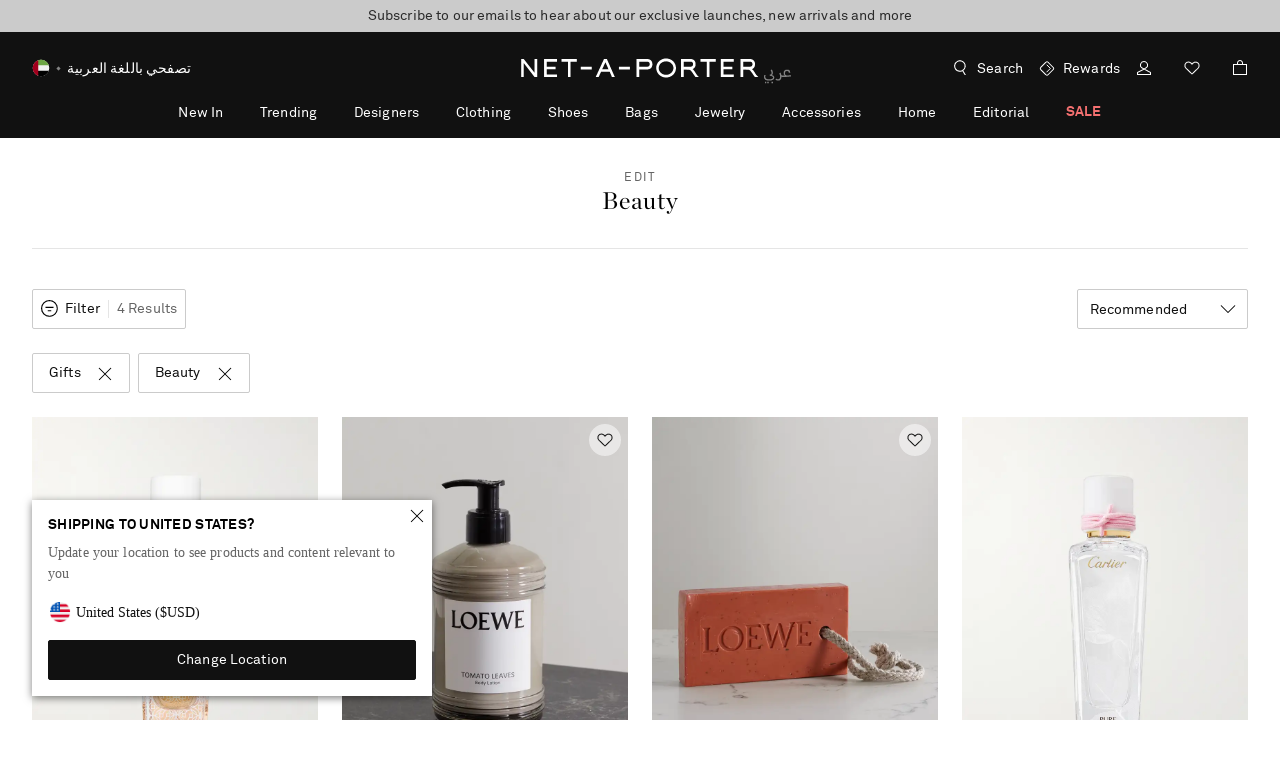

--- FILE ---
content_type: application/javascript
request_url: https://www.net-a-porter.com/assets/vendors~PLPContainerNAP-e0ad7671.js
body_size: 40961
content:
(window.__LOADABLE_LOADED_CHUNKS__=window.__LOADABLE_LOADED_CHUNKS__||[]).push([[28],{"+165":function(e,t){e.exports=function(e,t){return e.has(t)}},"+V1T":function(e,t,n){"use strict";var r=n("cDcd"),a=n.n(r),i=n("ODoD"),o=n("oNR1"),s=n("Ysnl"),l=n("90up"),c=n("W7HQ"),u=n.n(c),p=n("m1x9"),d=n("IMfn");const m=(e={page:{}},t,n)=>{var r,a;const{page:i}=e,o=(null==n?void 0:n.find(e=>e.value===t))||{};return{event:"list page - sort",eventEffect:"update view",category:{primaryCategory:null==i||null===(r=i.category)||void 0===r?void 0:r.pageType,subCategory:null==i||null===(a=i.category)||void 0===a?void 0:a.subCategory1},attributes:{value:t,label:o.labelEN}}},f=()=>({event:"open_list_sort",eventEffect:"open list sort",category:{primaryCategory:"listing page",subCategory:"category list"}});var h=n("gUCc");const g=new s.a("OrderBy53"),v=e=>(e&&e.find(e=>e.selected)||{value:""}).value,y=Object(o.g)(e=>{const{sortOptions:t,generateListingUrl:n,history:r,messages:o,className:s,alternateBorder:c,loading:u,analytics:h,tracking:y,optimizely:b}=e;return u?a.a.createElement("div",{className:g(null,null,s)},a.a.createElement("div",{className:g("skeleton")},a.a.createElement(l.a,null))):a.a.createElement("div",{className:g(null,null,s)},a.a.createElement(i.a,{type:"link",value:v(t),className:g("select"),alternateBorder:c,onChange:e=>{((e,t,n,r,a,i,o)=>{null==o||o.track("global_sortBy"),null==o||o.track("sortby_"+((e,t)=>(e.find(e=>e.key===t).label||"").replace(/\s+/g,"").toLowerCase())(r,t)),d.a.intTiming.markSpaInteractionTime("sort"),i.trackEvent(Object(p.h)(m,a,t,r)),n.push(e)})(n({replaceParams:{orderBy:e,pageNumber:1}}),e,r,t,h,y,b)},options:t,numOfListElementsDisplayed:t?t.length:0,emptyLabel:o.productListing.sortBy(),tracking:y,trackOpenListSort:f}))});t.a=u()()(Object(p.i)(Object(h.withOptimizely)(y)))},"/5e1":function(e,t){e.exports=function(e){return function(t,n,r){for(var a=-1,i=Object(t),o=r(t),s=o.length;s--;){var l=o[e?s:++a];if(!1===n(i[l],l,i))break}return t}}},"/HHG":function(e,t,n){"use strict";n.d(t,"a",(function(){return u})),n.d(t,"b",(function(){return d}));var r=n("QKC2"),a=n.n(r),i=n("8VmE"),o=n.n(i),s=n("PE9J"),l=n.n(s),c=n("cDcd"),u=c.createContext(null),p=function(e,t){var n=t.forwardedRef,r=l()(t,["forwardedRef"]);return function(t){return c.createElement(e,o()({},r,{_reduxForm:t,ref:n}))}},d=function(e){var t=function(t){function n(){return t.apply(this,arguments)||this}return a()(n,t),n.prototype.render=function(){return c.createElement(u.Consumer,{children:p(e,this.props)})},n}(c.Component),n=c.forwardRef((function(e,n){return c.createElement(t,o()({},e,{forwardedRef:n}))}));return n.displayName=e.displayName||e.name||"Component",n}},"/Qyy":function(e,t,n){var r=n("dIZa"),a=n("SyCk"),i=n("q+I6"),o=n("9aUh");e.exports=function(e,t,n){if(!o(n))return!1;var s=typeof t;return!!("number"==s?a(n)&&i(t,n.length):"string"==s&&t in n)&&r(n[t],e)}},"03Cf":function(e,t,n){"use strict";t.a=function(e){return!!(e&&e.stopPropagation&&e.preventDefault)}},"07F0":function(e,t){e.exports=function(e,t){for(var n=-1,r=null==e?0:e.length,a=0,i=[];++n<r;){var o=e[n];t(o,n,e)&&(i[a++]=o)}return i}},"0KRy":function(e,t,n){var r=n("LSEb")(n("s3UK"),"Map");e.exports=r},"0qVv":function(e,t,n){var r=n("gKNW"),a=n("u2vY"),i=n("BwbT"),o=n("cTHi");e.exports=function(e){return i(e)?r(o(e)):a(e)}},"1YF+":function(e,t,n){"use strict";var r=n("NToG"),a=n.n(r),i=n("QKC2"),o=n.n(i),s=n("8VmE"),l=n.n(s),c=n("PE9J"),u=n.n(c),p=n("HVn3"),d=n.n(p),m=n("qg2j"),f=n.n(m),h=n("GeWT"),g=n.n(h),v=n("+Ltg"),y=n.n(v),b=n("L5dB"),x=n.n(b),w=n("W0B4"),S=n.n(w),E=n("cDcd"),C=n.n(E),O=n("/m4v"),k=n("cnbf"),j=n("3+Tj"),P=function(e,t,n,r){t(r);var a=e();if(!x()(a))throw new Error("asyncValidate function passed to reduxForm must return a promise");var i=function(e){return function(t){if(e){if(t&&Object.keys(t).length)return n(t),t;throw n(),new Error("Asynchronous validation promise was rejected without errors.")}return n(),Promise.resolve()}};return a.then(i(!1),i(!0))},_=n("Yi8w"),T=n("Id5W"),A=n("tGXX"),N=n("knSY"),D=n("03Cf"),I=function(e){var t=Object(D.a)(e);return t&&e.preventDefault(),t},M=function(e){return function(t){for(var n=arguments.length,r=new Array(n>1?n-1:0),a=1;a<n;a++)r[a-1]=arguments[a];return I(t)?e.apply(void 0,r):e.apply(void 0,[t].concat(r))}},V=n("or6u"),F=function(e,t,n,r,a){for(var i=function(e){return Array.isArray(e)?e:[e]}(r),o=0;o<i.length;o++){var s=i[o](e,t,n,a);if(s)return s}};function L(e,t){var n=t.getIn;return function(t,r){var a={};return Object.keys(e).forEach((function(i){var o=n(t,i),s=F(o,t,r,e[i],i);s&&(a=V.a.setIn(a,i,s))})),a}}var z=n("D3jm"),R=function(e,t,n){var r,a=n.dispatch,i=n.submitAsSideEffect,o=n.onSubmitFail,s=n.onSubmitSuccess,l=n.startSubmit,c=n.stopSubmit,u=n.setSubmitFailed,p=n.setSubmitSucceeded,d=n.values;try{r=e(d,a,n)}catch(e){var m=Object(z.a)(e)?e.errors:void 0;if(c(m),u.apply(void 0,t),o&&o(m,a,e,n),m||o)return m;throw e}if(i)r&&a(r);else{if(x()(r))return l(),r.then((function(e){return c(),p(),s&&s(e,a,n),e}),(function(e){var r=Object(z.a)(e)?e.errors:void 0;if(c(r),u.apply(void 0,t),o&&o(r,a,e,n),r||o)return r;throw e}));p(),s&&s(r,a,n)}return r},B=function(e,t,n,r,a){var i=t.dispatch,o=t.onSubmitFail,s=t.setSubmitFailed,c=t.syncErrors,u=t.asyncErrors,p=t.touch,d=t.persistentSubmitErrors;if(p.apply(void 0,a),n||d){var m=r&&r();return m?m.then((function(n){if(n)throw n;return R(e,a,t)})).catch((function(e){return s.apply(void 0,a),o&&o(e,i,null,t),Promise.reject(e)})):R(e,a,t)}s.apply(void 0,a);var f=function(e){var t=e.asyncErrors,n=e.syncErrors;return t&&"function"==typeof t.merge?t.merge(n).toJS():l()({},t,{},n)}({asyncErrors:u,syncErrors:c});return o&&o(f,i,null,t),f};function W(e){var t=e.getIn;return function(e,n,r,a){return!!(n||r||a)&&function(e,t){switch(t){case"Field":return[e,e+"._error"];case"FieldArray":return[e+"._error"];default:throw new Error("Unknown field type")}}(t(e,"name"),t(e,"type")).some((function(e){return t(n,e)||t(r,e)||t(a,e)}))}}var U=function(e){return e.displayName||e.name||"Component"},H=n("5OW7"),$=n("/HHG"),q=j.a.arrayInsert,K=j.a.arrayMove,Y=j.a.arrayPop,X=j.a.arrayPush,G=j.a.arrayRemove,Q=j.a.arrayRemoveAll,Z=j.a.arrayShift,J=j.a.arraySplice,ee=j.a.arraySwap,te=j.a.arrayUnshift,ne=j.a.blur,re=j.a.change,ae=j.a.focus,ie=u()(j.a,["arrayInsert","arrayMove","arrayPop","arrayPush","arrayRemove","arrayRemoveAll","arrayShift","arraySplice","arraySwap","arrayUnshift","blur","change","focus"]),oe={arrayInsert:q,arrayMove:K,arrayPop:Y,arrayPush:X,arrayRemove:G,arrayRemoveAll:Q,arrayShift:Z,arraySplice:J,arraySwap:ee,arrayUnshift:te},se=[].concat(Object.keys(j.a),["array","asyncErrors","initialValues","syncErrors","syncWarnings","values","registeredFields"]),le=function(e){if(!e||"function"!=typeof e)throw new Error("You must either pass handleSubmit() an onSubmit function or pass onSubmit as a prop");return e};var ce,ue,pe,de,me,fe,he,ge,ve;t.a=(ce=V.a,ue=ce.deepEqual,pe=ce.empty,de=ce.getIn,me=ce.setIn,fe=ce.keys,he=ce.fromJS,ge=ce.toJS,ve=function(e){var t=e.getIn,n=e.keys,r=W(e);return function(e,a,i){return void 0===i&&(i=!1),function(o){var s=(a||function(e){return t(e,"form")})(o);if(t(s,e+".syncError"))return!1;if(!i&&t(s,e+".error"))return!1;var l=t(s,e+".syncErrors"),c=t(s,e+".asyncErrors"),u=i?void 0:t(s,e+".submitErrors");if(!l&&!c&&!u)return!0;var p=t(s,e+".registeredFields");return!p||!n(p).filter((function(e){return t(p,"['"+e+"'].count")>0})).some((function(e){return r(t(p,"['"+e+"']"),l,c,u)}))}}}(ce),function(e){var t=l()({touchOnBlur:!0,touchOnChange:!1,persistentSubmitErrors:!1,destroyOnUnmount:!0,shouldAsyncValidate:_.a,shouldValidate:T.a,shouldError:A.a,shouldWarn:N.a,enableReinitialize:!1,keepDirtyOnReinitialize:!1,updateUnregisteredFields:!1,getFormState:function(e){return de(e,"form")},pure:!0,forceUnregisterOnUnmount:!1,submitAsSideEffect:!1},e);return function(e){var n=function(n){function r(){for(var e,t=arguments.length,r=new Array(t),a=0;a<t;a++)r[a]=arguments[a];return(e=n.call.apply(n,[this].concat(r))||this).wrapped=C.a.createRef(),e.destroyed=!1,e.fieldCounts={},e.fieldValidators={},e.lastFieldValidatorKeys=[],e.fieldWarners={},e.lastFieldWarnerKeys=[],e.innerOnSubmit=void 0,e.submitPromise=void 0,e.initializedOnLoad=!1,e.initIfNeeded=function(t){var n=e.props.enableReinitialize;if(t){if((n||!t.initialized)&&!ue(e.props.initialValues,t.initialValues)){var r=t.initialized&&e.props.keepDirtyOnReinitialize;return e.props.initialize(t.initialValues,r,{keepValues:t.keepValues,lastInitialValues:e.props.initialValues,updateUnregisteredFields:t.updateUnregisteredFields}),!0}}else if(e.props.initialValues&&(!e.props.initialized||n))return e.props.initialize(e.props.initialValues,e.props.keepDirtyOnReinitialize,{keepValues:e.props.keepValues,updateUnregisteredFields:e.props.updateUnregisteredFields}),!0;return!1},e.updateSyncErrorsIfNeeded=function(t,n,r){var a=e.props,i=a.error,o=a.updateSyncErrors,s=!(r&&Object.keys(r).length||i),l=!(t&&Object.keys(t).length||n);s&&l||V.a.deepEqual(r,t)&&V.a.deepEqual(i,n)||o(t,n)},e.clearSubmitPromiseIfNeeded=function(t){var n=e.props.submitting;e.submitPromise&&n&&!t.submitting&&delete e.submitPromise},e.submitIfNeeded=function(t){var n=e.props,r=n.clearSubmit;!n.triggerSubmit&&t.triggerSubmit&&(r(),e.submit())},e.shouldErrorFunction=function(){var t=e.props,n=t.shouldValidate,r=t.shouldError,a=n!==T.a,i=r!==A.a;return a&&!i?n:r},e.validateIfNeeded=function(t){var n=e.props,r=n.validate,a=n.values,i=e.shouldErrorFunction(),o=e.generateValidator();if(r||o){var s=void 0===t,l=Object.keys(e.getValidators());if(i({values:a,nextProps:t,props:e.props,initialRender:s,lastFieldValidatorKeys:e.lastFieldValidatorKeys,fieldValidatorKeys:l,structure:ce})){var c=s||!t?e.props:t,p=d()(r&&r(c.values,c)||{},o&&o(c.values,c)||{}),m=p._error,f=u()(p,["_error"]);e.lastFieldValidatorKeys=l,e.updateSyncErrorsIfNeeded(f,m,c.syncErrors)}}else e.lastFieldValidatorKeys=[]},e.updateSyncWarningsIfNeeded=function(t,n,r){var a=e.props,i=a.warning,o=a.updateSyncWarnings,s=!(r&&Object.keys(r).length||i),l=!(t&&Object.keys(t).length||n);s&&l||V.a.deepEqual(r,t)&&V.a.deepEqual(i,n)||o(t,n)},e.shouldWarnFunction=function(){var t=e.props,n=t.shouldValidate,r=t.shouldWarn,a=n!==T.a,i=r!==N.a;return a&&!i?n:r},e.warnIfNeeded=function(t){var n=e.props,r=n.warn,a=n.values,i=e.shouldWarnFunction(),o=e.generateWarner();if(r||o){var s=void 0===t,l=Object.keys(e.getWarners());if(i({values:a,nextProps:t,props:e.props,initialRender:s,lastFieldValidatorKeys:e.lastFieldWarnerKeys,fieldValidatorKeys:l,structure:ce})){var c=s||!t?e.props:t,p=d()(r?r(c.values,c):{},o?o(c.values,c):{}),m=p._warning,f=u()(p,["_warning"]);e.lastFieldWarnerKeys=l,e.updateSyncWarningsIfNeeded(f,m,c.syncWarnings)}}},e.getValues=function(){return e.props.values},e.isValid=function(){return e.props.valid},e.isPristine=function(){return e.props.pristine},e.register=function(t,n,r,a){var i=(e.fieldCounts[t]||0)+1;e.fieldCounts[t]=i,e.props.registerField(t,n),r&&(e.fieldValidators[t]=r),a&&(e.fieldWarners[t]=a)},e.unregister=function(t){var n=e.fieldCounts[t];if(1===n?delete e.fieldCounts[t]:null!=n&&(e.fieldCounts[t]=n-1),!e.destroyed){var r=e.props,a=r.destroyOnUnmount,i=r.forceUnregisterOnUnmount,o=r.unregisterField;a||i?(o(t,a),e.fieldCounts[t]||(delete e.fieldValidators[t],delete e.fieldWarners[t],e.lastFieldValidatorKeys=e.lastFieldValidatorKeys.filter((function(e){return e!==t})))):o(t,!1)}},e.getFieldList=function(t){var n=e.props.registeredFields;if(!n)return[];var r=fe(n);return t&&(t.excludeFieldArray&&(r=r.filter((function(e){return"FieldArray"!==de(n,"['"+e+"'].type")}))),t.excludeUnregistered&&(r=r.filter((function(e){return 0!==de(n,"['"+e+"'].count")})))),ge(r)},e.getValidators=function(){var t={};return Object.keys(e.fieldValidators).forEach((function(n){var r=e.fieldValidators[n]();r&&(t[n]=r)})),t},e.generateValidator=function(){var t=e.getValidators();return Object.keys(t).length?L(t,ce):void 0},e.getWarners=function(){var t={};return Object.keys(e.fieldWarners).forEach((function(n){var r=e.fieldWarners[n]();r&&(t[n]=r)})),t},e.generateWarner=function(){var t=e.getWarners();return Object.keys(t).length?L(t,ce):void 0},e.asyncValidate=function(t,n,r){var a,i,o=e.props,s=o.asyncBlurFields,l=o.asyncChangeFields,c=o.asyncErrors,u=o.asyncValidate,p=o.dispatch,d=o.initialized,m=o.pristine,f=o.shouldAsyncValidate,h=o.startAsyncValidation,g=o.stopAsyncValidation,v=o.syncErrors,y=o.values,b=!t;if(u){var x=b?y:me(y,t,n),w=b||!de(v,t);if(a=s&&t&&~s.indexOf(t.replace(/\[[0-9]+]/g,"[]")),i=l&&t&&~l.indexOf(t.replace(/\[[0-9]+]/g,"[]")),(b||!s&&!l||("blur"===r?a:i))&&f({asyncErrors:c,initialized:d,trigger:b?"submit":r,blurredField:t,pristine:m,syncValidationPasses:w}))return P((function(){return u(x,p,e.props,t)}),h,g,t)}},e.submitCompleted=function(t){return delete e.submitPromise,t},e.submitFailed=function(t){throw delete e.submitPromise,t},e.listenToSubmit=function(t){return x()(t)?(e.submitPromise=t,t.then(e.submitCompleted,e.submitFailed)):t},e.submit=function(t){var n=e.props,r=n.onSubmit,a=n.blur,i=n.change,o=n.dispatch;return t&&!I(t)?M((function(){return!e.submitPromise&&e.listenToSubmit(B(le(t),l()({},e.props,{},Object(k.b)({blur:a,change:i},o)),e.props.validExceptSubmit,e.asyncValidate,e.getFieldList({excludeFieldArray:!0,excludeUnregistered:!0})))})):e.submitPromise?void 0:e.innerOnSubmit&&e.innerOnSubmit!==e.submit?e.innerOnSubmit():e.listenToSubmit(B(le(r),l()({},e.props,{},Object(k.b)({blur:a,change:i},o)),e.props.validExceptSubmit,e.asyncValidate,e.getFieldList({excludeFieldArray:!0,excludeUnregistered:!0})))},e.reset=function(){return e.props.reset()},Object(H.a)()||(e.initializedOnLoad=e.initIfNeeded()),y()(e.props.shouldValidate,"shouldValidate() is deprecated and will be removed in v9.0.0. Use shouldWarn() or shouldError() instead."),e}o()(r,n);var a=r.prototype;return a.UNSAFE_componentWillReceiveProps=function(e){if(!this.initIfNeeded(e)){this.validateIfNeeded(e),this.warnIfNeeded(e),this.clearSubmitPromiseIfNeeded(e),this.submitIfNeeded(e);var t=e.onChange,n=e.values,r=e.dispatch;t&&!ue(n,this.props.values)&&t(n,r,e,this.props.values)}},a.shouldComponentUpdate=function(e){var n=this;if(!this.props.pure)return!0;var r=t.immutableProps,a=void 0===r?[]:r;return!!(this.props.children||e.children||Object.keys(e).some((function(t){return~a.indexOf(t)?n.props[t]!==e[t]:!~se.indexOf(t)&&!ue(n.props[t],e[t])})))},a.componentDidMount=function(){if(!Object(H.a)()){if(this.initializedOnLoad)return;this.validateIfNeeded(),this.warnIfNeeded()}y()(this.props.shouldValidate,"shouldValidate() is deprecated and will be removed in v9.0.0. Use shouldWarn() or shouldError() instead.")},a.componentWillUnmount=function(){var e=this.props,t=e.destroyOnUnmount,n=e.destroy;t&&!Object(H.a)()&&(this.destroyed=!0,n())},a.render=function(){var t,n,r=this,a=this.props,i=a.anyTouched,o=a.array,s=(a.arrayInsert,a.arrayMove,a.arrayPop,a.arrayPush,a.arrayRemove,a.arrayRemoveAll,a.arrayShift,a.arraySplice,a.arraySwap,a.arrayUnshift,a.asyncErrors,a.asyncValidate,a.asyncValidating),c=a.blur,p=a.change,d=a.clearSubmit,m=a.destroy,f=(a.destroyOnUnmount,a.forceUnregisterOnUnmount,a.dirty),h=a.dispatch,g=(a.enableReinitialize,a.error),v=(a.focus,a.form),y=(a.getFormState,a.immutableProps,a.initialize),b=a.initialized,x=a.initialValues,w=a.invalid,S=(a.keepDirtyOnReinitialize,a.keepValues,a.updateUnregisteredFields,a.pristine),C=a.propNamespace,O=(a.registeredFields,a.registerField,a.reset),j=a.resetSection,P=(a.setSubmitFailed,a.setSubmitSucceeded,a.shouldAsyncValidate,a.shouldValidate,a.shouldError,a.shouldWarn,a.startAsyncValidation,a.startSubmit,a.stopAsyncValidation,a.stopSubmit,a.submitAsSideEffect),_=a.submitting,T=a.submitFailed,A=a.submitSucceeded,N=a.touch,D=(a.touchOnBlur,a.touchOnChange,a.persistentSubmitErrors,a.syncErrors,a.syncWarnings,a.unregisterField,a.untouch),I=(a.updateSyncErrors,a.updateSyncWarnings,a.valid),M=(a.validExceptSubmit,a.values,a.warning),V=u()(a,["anyTouched","array","arrayInsert","arrayMove","arrayPop","arrayPush","arrayRemove","arrayRemoveAll","arrayShift","arraySplice","arraySwap","arrayUnshift","asyncErrors","asyncValidate","asyncValidating","blur","change","clearSubmit","destroy","destroyOnUnmount","forceUnregisterOnUnmount","dirty","dispatch","enableReinitialize","error","focus","form","getFormState","immutableProps","initialize","initialized","initialValues","invalid","keepDirtyOnReinitialize","keepValues","updateUnregisteredFields","pristine","propNamespace","registeredFields","registerField","reset","resetSection","setSubmitFailed","setSubmitSucceeded","shouldAsyncValidate","shouldValidate","shouldError","shouldWarn","startAsyncValidation","startSubmit","stopAsyncValidation","stopSubmit","submitAsSideEffect","submitting","submitFailed","submitSucceeded","touch","touchOnBlur","touchOnChange","persistentSubmitErrors","syncErrors","syncWarnings","unregisterField","untouch","updateSyncErrors","updateSyncWarnings","valid","validExceptSubmit","values","warning"]),F=l()({array:o,anyTouched:i,asyncValidate:this.asyncValidate,asyncValidating:s},Object(k.b)({blur:c,change:p},h),{clearSubmit:d,destroy:m,dirty:f,dispatch:h,error:g,form:v,handleSubmit:this.submit,initialize:y,initialized:b,initialValues:x,invalid:w,pristine:S,reset:O,resetSection:j,submitting:_,submitAsSideEffect:P,submitFailed:T,submitSucceeded:A,touch:N,untouch:D,valid:I,warning:M}),L=l()({},C?((t={})[C]=F,t):F,{},V);n=e,Boolean(n&&n.prototype&&"object"==typeof n.prototype.isReactComponent)&&(L.ref=this.wrapped);var z=l()({},this.props,{getFormState:function(e){return de(r.props.getFormState(e),r.props.form)},asyncValidate:this.asyncValidate,getValues:this.getValues,sectionPrefix:void 0,register:this.register,unregister:this.unregister,registerInnerOnSubmit:function(e){return r.innerOnSubmit=e}});return Object(E.createElement)($.a.Provider,{value:z,children:Object(E.createElement)(e,L)})},r}(C.a.Component);n.displayName="Form("+U(e)+")",n.WrappedComponent=e,n.propTypes={destroyOnUnmount:S.a.bool,forceUnregisterOnUnmount:S.a.bool,form:S.a.string.isRequired,immutableProps:S.a.arrayOf(S.a.string),initialValues:S.a.oneOfType([S.a.array,S.a.object]),getFormState:S.a.func,onSubmitFail:S.a.func,onSubmitSuccess:S.a.func,propNamespace:S.a.string,validate:S.a.func,warn:S.a.func,touchOnBlur:S.a.bool,touchOnChange:S.a.bool,triggerSubmit:S.a.bool,persistentSubmitErrors:S.a.bool,registeredFields:S.a.any};var r=Object(O.connect)((function(e,t){var n=t.form,r=t.getFormState,a=t.initialValues,i=t.enableReinitialize,o=t.keepDirtyOnReinitialize,s=de(r(e)||pe,n)||pe,l=de(s,"initial"),c=!!l,u=i&&c&&!ue(a,l),p=u&&!o,d=a||l||pe;u||(d=l||pe);var m=de(s,"values")||d;p&&(m=d);var f=p||ue(d,m),h=de(s,"asyncErrors"),g=de(s,"syncErrors")||V.a.empty,v=de(s,"syncWarnings")||V.a.empty,y=de(s,"registeredFields"),b=ve(n,r,!1)(e),x=ve(n,r,!0)(e),w=!!de(s,"anyTouched"),S=!!de(s,"submitting"),E=!!de(s,"submitFailed"),C=!!de(s,"submitSucceeded"),O=de(s,"error"),k=de(s,"warning"),j=de(s,"triggerSubmit");return{anyTouched:w,asyncErrors:h,asyncValidating:de(s,"asyncValidating")||!1,dirty:!f,error:O,initialized:c,invalid:!b,pristine:f,registeredFields:y,submitting:S,submitFailed:E,submitSucceeded:C,syncErrors:g,syncWarnings:v,triggerSubmit:j,values:m,valid:b,validExceptSubmit:x,warning:k}}),(function(e,t){var n=function(e){return e.bind(null,t.form)},r=f()(ie,n),a=f()(oe,n),i=n(ae),o=Object(k.b)(r,e),s={insert:Object(k.b)(a.arrayInsert,e),move:Object(k.b)(a.arrayMove,e),pop:Object(k.b)(a.arrayPop,e),push:Object(k.b)(a.arrayPush,e),remove:Object(k.b)(a.arrayRemove,e),removeAll:Object(k.b)(a.arrayRemoveAll,e),shift:Object(k.b)(a.arrayShift,e),splice:Object(k.b)(a.arraySplice,e),swap:Object(k.b)(a.arraySwap,e),unshift:Object(k.b)(a.arrayUnshift,e)};return l()({},o,{},a,{blur:function(e,n){return ne(t.form,e,n,!!t.touchOnBlur)},change:function(e,n){return re(t.form,e,n,!!t.touchOnChange,!!t.persistentSubmitErrors)},array:s,focus:i,dispatch:e})}),void 0,{forwardRef:!0}),i=g()(r(n),e);i.defaultProps=t;var s=function(e){function t(){for(var t,n=arguments.length,r=new Array(n),a=0;a<n;a++)r[a]=arguments[a];return(t=e.call.apply(e,[this].concat(r))||this).ref=C.a.createRef(),t}o()(t,e);var n=t.prototype;return n.submit=function(){return this.ref.current&&this.ref.current.submit()},n.reset=function(){this.ref&&this.ref.current.reset()},n.render=function(){var e=this.props,t=e.initialValues,n=u()(e,["initialValues"]);return Object(E.createElement)(i,l()({},n,{ref:this.ref,initialValues:he(t)}))},a()(t,[{key:"valid",get:function(){return!(!this.ref.current||!this.ref.current.isValid())}},{key:"invalid",get:function(){return!this.valid}},{key:"pristine",get:function(){return!(!this.ref.current||!this.ref.current.isPristine())}},{key:"dirty",get:function(){return!this.pristine}},{key:"values",get:function(){return this.ref.current?this.ref.current.getValues():pe}},{key:"fieldList",get:function(){return this.ref.current?this.ref.current.getFieldList():[]}},{key:"wrappedInstance",get:function(){return this.ref.current&&this.ref.current.wrapped.current}}]),t}(C.a.Component),c=g()(Object($.b)(s),e);return c.defaultProps=t,c}})},"1ezk":function(e,t){e.exports=function(){return!1}},"2AbI":function(e,t,n){var r=n("6TGQ"),a=n("tb+2"),i=n("h0av");e.exports=function(e){return r(e,i,a)}},"2EQx":function(e,t,n){var r=n("9aUh");e.exports=function(e){return e==e&&!r(e)}},"2Xj2":function(e,t,n){"use strict";var r=n("cDcd"),a=n.n(r);const i=new(n("Ysnl").a)("ToggleSlide2");t.a=({textLeft:e,textRight:t,onToggle:n,hasDisableState:o,className:s})=>{const{toggleClass:l=s,textClass:c=null,sliderClass:u=null}=s||"",[p,d]=Object(r.useState)(!1),m=o&&!p&&"disabled";return a.a.createElement("div",{className:i(null,null,l)},a.a.createElement("label",{className:i("label",null,c)},e),a.a.createElement("label",{className:i("switch",m,u)},a.a.createElement("input",{type:"checkbox",onChange:()=>{d(!p),n()}}),a.a.createElement("span",{className:i("slider")})),a.a.createElement("label",{className:i("label",null,c)},t))}},"2wRU":function(e,t,n){var r=n("GI0s"),a=n("ckUF"),i=n("T9Ud"),o={};o["[object Float32Array]"]=o["[object Float64Array]"]=o["[object Int8Array]"]=o["[object Int16Array]"]=o["[object Int32Array]"]=o["[object Uint8Array]"]=o["[object Uint8ClampedArray]"]=o["[object Uint16Array]"]=o["[object Uint32Array]"]=!0,o["[object Arguments]"]=o["[object Array]"]=o["[object ArrayBuffer]"]=o["[object Boolean]"]=o["[object DataView]"]=o["[object Date]"]=o["[object Error]"]=o["[object Function]"]=o["[object Map]"]=o["[object Number]"]=o["[object Object]"]=o["[object RegExp]"]=o["[object Set]"]=o["[object String]"]=o["[object WeakMap]"]=!1,e.exports=function(e){return i(e)&&a(e.length)&&!!o[r(e)]}},"3d/T":function(e,t,n){"use strict";var r=n("cDcd"),a=n.n(r),i=n("jrR5");const o=[".svg","cache.net-a-porter.com/images/products","cache.mrporter.com/variants/images","iris-integ.dev.product.ext.net-a-porter.com/mrp"],s=[".gif",".svg"],l=e=>{const t=e.match(/\.(\w{3,4})(?:$|\?)/i);return s.includes(t[0])?t&&t[1]&&t[1].toLowerCase():"jpg"},c=(e="",t,n,r=o,a)=>{const i=Boolean(r.find(t=>e.indexOf(t)>-1)),s=["cache.mrporter.com","cache.net-a-porter.com","imagesphere","www.theoutnet.com/cms","preprod.theoutnet.com/cms","www.net-a-porter.com/content/","www.mrporter.com/content/"].some(t=>e.indexOf(t)>-1),c=["www.net-a-porter.com/variants/","data:image","www.mrporter.com/variants/"].some(t=>e.indexOf(t)>-1);return i||c?{src:e,srcSet:[e]}:s?a?((e,t)=>({src:`${e}/w800_q${t}.${l(e)}`,srcSet:`${e}/w800_q${t}.${l(e)} 2x`}))(e,t):n&&!Array.isArray(n)?((e,t,n)=>({srcSet:`${`${e}/w${n}_q${t}.${l(e)}`} 1x, ${`${e}/w${2*n}_q${t}.${l(e)}`} 2x`}))(e,t,n):((e,t,n=[1e3,1500])=>({srcSet:n.map(n=>`${e}/w${n}_q${t}.${l(e)} ${n}w`).join(", ")}))(e,t,n):((e,t=[1e3,1500])=>({src:e+"?imwidth=800&improfile=isc",srcSet:t.map(t=>`${e}?imwidth=${t}&improfile=isc ${t}w`).join(", ")}))(e,n)};var u=n("W0B4"),p=n.n(u),d=n("QqUZ");const m=Object(i.createComponent)("Image",({stickyText:e,imageStyle:t})=>e?{...t,minWidth:"100vw",width:"100vw",height:"133.3333vw",maxHeight:"100vh",maxWidth:"177.78vh",margin:"auto","screen-medium":{height:"56.25vw"}}:{width:"100%",height:"auto",display:"inherit",...t},"img",["alt","data-src","data-src-set","srcSet","sizes","loading","data-lazy","fetchpriority","width","height"]);class f extends r.PureComponent{render(){const{theme:e,desktopPicture:t,lazy:n,mobilePicture:i,quality:o,widths:s,nonTransformableUrls:l,imageStyle:u,stickyText:p,fetchPriority:f}=this.props,h=d.mediaQuery.min(e.breakpoints),g=c(t.imageUrl,o,s,l,!1),v=c(i.imageUrl,o,s,l,!0),y=t.alt||"",b=i.alt||"";return a.a.createElement(r.Fragment,null,a.a.createElement("source",{alt:y,media:h.medium,srcSet:n?"":g.srcSet,"data-src-set":n?g.srcSet:"",width:null==t?void 0:t.width,height:null==t?void 0:t.height}),a.a.createElement(m,{fetchpriority:f,imageStyle:u,stickyText:p,alt:b,"data-src":n?v.src:"","data-src-set":n?v.src+" 2x":"",src:n?"":v.src,srcSet:n?"":v.src+" 2x",loading:n?"lazy":"eager","data-lazy":n,width:null==i?void 0:i.width,height:null==i?void 0:i.height}))}}f.defaultProps={wZero:!1,fetchPriority:null},f.contextTypes={gridContext:p.a.object};var h=Object(i.withTheme)(f);const g="undefined"!=typeof window&&("IntersectionObserver"in window&&"IntersectionObserverEntry"in window&&"intersectionRatio"in window.IntersectionObserverEntry.prototype),v=Object(i.createComponent)("Picture",({lazy:e,position:t,isVisible:n})=>e?{position:t||"absolute",left:0,width:"100%",height:"100%",opacity:n?1:0,wordBreak:"break-word",transition:"opacity 0.2s ease","screen-medium":{height:"100%"}}:{position:t||"absolute",left:0,width:"100%",height:"100%","screen-medium":{height:"100%"}},"picture");class y extends r.Component{constructor(){super(),this.intersectionObserverCallback=e=>{e.forEach(e=>{const{isIntersecting:t}=e;t&&(this.updateImageSrc(),this.observer.unobserve(e.target),this.setState({isVisible:!0}))})},this.pictureRef=a.a.createRef(),this.state={isVisible:!1}}componentDidMount(){const e="loading"in HTMLImageElement.prototype,{lazy:t,intersectionObserverOptions:n}=this.props;if(t)if(g&&!e){const e=this.pictureRef.current;this.observer=new IntersectionObserver(this.intersectionObserverCallback,n),this.observer.observe(e)}else this.updateImageSrc(),this.setState({isVisible:!0})}componentDidUpdate(){this.state.isVisible&&this.updateImageSrc()}componentWillUnmount(){const e=this.pictureRef.current;this.observer&&this.observer.unobserve(e)}updateImageSrc(){var e;if(null===(e=this.pictureRef)||void 0===e||!e.current)return;const t=this.pictureRef.current.querySelector("img"),n=this.pictureRef.current.querySelectorAll("source"),r=t.getAttribute("src"),a=t.getAttribute("data-src");if(!a||r===a)return;const i=t.getAttribute("data-src-set");n.forEach(e=>{const t=e.getAttribute("data-src-set");e.setAttribute("srcSet",t)}),t.setAttribute("src",a),t.setAttribute("srcSet",i)}render(){const{isVisible:e}=this.state,{lazy:t,position:n}=this.props;return a.a.createElement(v,{lazy:t,position:n,isVisible:e,innerRef:this.pictureRef},this.props.children)}}var b=y;y.defaultProps={intersectionObserverOptions:{rootMargin:"0px 0px 350px 0px"}};const x=Object(i.createComponent)("Placeholder",({desktop:e,mobile:t,forceAspectRatioMobile:n,forceAspectRatioDesktop:r})=>({background:"#eee",position:"relative",paddingBottom:100*(n||t.height/t.width)+"%",height:"100%","screen-medium":{paddingBottom:100*(r||e.height/e.width)+"%"}}),"div"),w=Object(i.createComponent)("StickyPlaceholder",({desktop:e})=>({background:"white",position:"relative",paddingBottom:`calc(${e.height/e.width*100}% - 102px)`,overflow:"hidden","screen-medium-max":{paddingBottom:"calc(133.3333vw - 120px)"}}),"div");class S extends r.PureComponent{render(){const{imagesphere:{quality:e,nonTransformableUrls:t,wZero:n},images:r=[],style:i,lazy:o,stickyText:s,widths:l,intersectionObserverOptions:c,forceAspectRatioMobile:u,forceAspectRatioDesktop:p,fetchPriority:d,position:m}=this.props,f=((e,t=[],n=!0)=>{const r={},a=e.pictures||[],i=n?a[0]:{};return t.forEach((e,t)=>{r[e]=a[t]||i||{}}),r})({pictures:r},["Desktop","Mobile","Overlay"]),g=f.Mobile,v=f.Desktop,y=s?w:x;return a.a.createElement(y,{forceAspectRatioMobile:u,forceAspectRatioDesktop:p,desktop:v,mobile:g,"data-automation":"picture"},a.a.createElement(b,{lazy:o,position:m,intersectionObserverOptions:c},a.a.createElement(h,{fetchPriority:d,desktopPicture:v,lazy:o,mobilePicture:g,quality:e,widths:l,nonTransformableUrls:t,wZero:n,imageStyle:i,stickyText:s})),a.a.createElement("noscript",null,a.a.createElement(b,{lazy:!1,position:m},a.a.createElement(h,{desktopPicture:v,lazy:!1,mobilePicture:g,quality:e,widths:l,nonTransformableUrls:t,wZero:n,imageStyle:i,stickyText:s}))))}}var E=S;S.defaultProps={lazy:!1,imagesphere:{quality:65,nonTransformableUrls:[],wZero:!1},fetchPriority:null};const C=Object(i.createComponent)("BackgroundImage",({width:e,height:t,stickyText:n,additionalStyles:r})=>({position:"relative",width:e,height:t,maxHeight:n?"100vh":void 0,overflow:n?void 0:"hidden",...r})),O=Object(i.createComponent)("BackgroundOpacity",({opacity:e,opacityColor:t,opacityContainerStyles:n})=>({opacity:e,position:"absolute",zIndex:1,top:0,bottom:0,left:0,right:0,background:t,...n})),k=Object(i.createComponent)("Content",({contentContainerStyles:e})=>({zIndex:2,position:"absolute",top:0,left:0,right:0,bottom:0,...e}));class j extends a.a.PureComponent{render(){const{opacity:e,opacityColor:t,opacityContainerStyles:n,children:r,width:i,height:o,images:s,imagesphere:l,verticalAlignment:c,stickyText:u,additionalStyles:p,lazy:d,widths:m,forceAspectRatioDesktop:f,forceAspectRatioMobile:h,fetchPriority:g,isPictureFullWidth:v,contentContainerStyles:y}=this.props;return a.a.createElement(C,{width:i,height:o,stickyText:u,additionalStyles:p},a.a.createElement(E,{fetchPriority:g,images:s,imagesphere:l,style:{objectPosition:c||"center",objectFit:"cover",height:h?"100%":o,"screen-medium":{height:f?"100%":o}},stickyText:u,lazy:d,widths:v?[1500,3e3]:m,forceAspectRatioDesktop:f,forceAspectRatioMobile:h}),e?a.a.createElement(O,{opacity:e,opacityColor:t,opacityContainerStyles:n}):null,e?a.a.createElement(k,{contentContainerStyles:y},r):r)}}j.defaultProps={lazy:!0,width:"100%",height:"auto",additionalStyles:{},opacityColor:"black",opacityContainerStyles:{},contentContainerStyles:{}};var P=n("Ysnl"),_=n("nOdE"),T=n("56Df");const{Consumer:A,Provider:N}=a.a.createContext(null);n("8VmE"),n("oNR1");var D=n("USb2");const I=(e={},t=[],n="",r,i,o=(()=>{}),s="",l=!1,c)=>{var u,p,d,m;const f=c||(null===(u=Object(T.c)())||void 0===u||null===(p=u.head)||void 0===p||null===(d=p.seo)||void 0===d?void 0:d.baseUrl),h=/^([a-zA-Z]{3,5}:\/{2})*([a-zA-Z0-9_:-]+\.)*[a-zA-Z0-9_:-]+\.[a-zA-Z0-9_:-]+/,g=r.search(h)>-1,v=f&&r.search(f)>-1;if(g&&(!v||l))return a.a.createElement("a",{className:s,href:r,onClick:o,rel:"noopener noreferrer",target:l?"_self":"_blank"},i);const y=r.replace(h,""),b=(null===(m=y.match(/^\/(?<locale>[a-z]{2}-[a-z]{2})(?<path>\/.*)/))||void 0===m?void 0:m.groups.path)||y,x=`/${n}${"/"!==b.charAt(0)?"/".concat(b):b}`;return t.find(t=>{var n;return null===(n=x.match(e[t].deconstruct.regex))||void 0===n?void 0:n.length})?a.a.createElement(D.a,{className:s,onClick:o,to:x},i):a.a.createElement("a",{className:s,href:x,onClick:o},i)};var M=n("zBfr");const V=new P.a("Header6"),F=["fr","it"],L=e=>{var t,n,i;const o=Object(T.c)(),[s,l]=Object(r.useState)(!1),{banner:c,children:u,className:p={},copy:d,hasImage:m,internalUrls:f=[],language:h,loading:g,locale:v="en-GB",messages:y,pageType:b,preTitle:x,saleTitle:w="",subTitle:S,title:E="",urlConfig:C={}}=e,{containerClass:O,contentClass:k,contentModifier:j=[],textClass:P}=p,A=null==o||null===(t=o.global)||void 0===t||null===(n=t.application)||void 0===n?void 0:n.brandId,N=d?"":"hide",D={overrides:{a:({children:e,href:t})=>I(C,f,v,t,e)}},L=x&&!E?"hide":"",z=w.toLowerCase()===E.toLowerCase()?"sale":"",R=w+E,B=null==b?void 0:b.includes("DESIGNER"),W=B&&"theoutnet"===A,U=B&&"nap"===A,H=B&&"mrp"===A,$=!B,q=F.includes(h),K=(e,t)=>q&&t?`${t} ${e}`:t?`${e} ${t}`:e,Y=({componentType:e,modifier:t,subTitle:n,subTitleModifier:r})=>{const i=K(R,n),o=K(E,n);return a.a.createElement(M.a,{animationName:"fadeOut",classAnimationModifier:V("title","changing"),className:V("title",[L,z,r,t,...j],P),component:e,value:i},w&&w.toLowerCase()!==E.toLowerCase()&&a.a.createElement("span",{className:V("sale")},w," "),o)},X=({componentType:e,modifier:t})=>a.a.createElement(M.a,{animationName:"fadeOut",classAnimationModifier:V("subtitle","changing"),className:V("subtitle",[z,t,...j],P),component:e},S);return a.a.createElement("div",{className:V(null,{loading:g},O)},a.a.createElement("div",{className:V("content",{loading:g},k)},x&&a.a.createElement(M.a,{animationName:"fadeOut",classAnimationModifier:V("pretitle","changing"),className:V("pretitle",j,P),component:"p"},x),(H||U)&&S&&a.a.createElement("div",{className:V("headingsContainer")},a.a.createElement(Y,{componentType:"h1",subTitle:S,subTitleModifier:"large"})),(W||$)&&S&&a.a.createElement("div",{className:V("headingsContainer")},a.a.createElement(Y,{componentType:"h2",modifier:"addGap",subTitleModifier:"grey"}),a.a.createElement(X,{componentType:"h1"})),!S&&a.a.createElement("div",{className:V("headingsContainer")},a.a.createElement(Y,{componentType:"h1",subTitleModifier:"large"})),a.a.createElement(M.a,{animationName:"fadeOut",classAnimationModifier:V("copy","changing"),className:V("copy",[N,s?"showFullCopy":m&&"showMax3Lines",...j],P),component:"div",value:d},a.a.createElement(_.a,{options:{forceBlock:!0,forceWrapper:!0,wrapper:a.a.Fragment,...N?{}:D}},d),a.a.createElement("div",{className:V("moreButton",[m&&"showMax3Lines",...j],"moreButton"),onClick:()=>l(!0)},(null==y||null===(i=y.viewMoreCopy)||void 0===i?void 0:i.call(y))||"")),u),c)};L.defaultProps={copy:"",messages:"",subTitle:"",title:""};var z=L;const R=new P.a("HeaderNav6");var B=e=>{const{internalUrls:t=[],loading:n,locale:i,subCategoryLinks:o,urlConfig:s={}}=e,[l,c]=Object(r.useState)(!1),u=Object(r.useRef)();Object(r.useEffect)(()=>{const{clientWidth:e,scrollWidth:t}=u.current;t>e&&c(!0)},[]);const p={overrides:{a:({children:e,href:n})=>I(s,t,i,n,e)}};return a.a.createElement("nav",{className:R("navList",{loading:n}),ref:u,onScroll:()=>{l&&c(!1)}},a.a.createElement(_.a,{className:R("navItem"),options:{forceBlock:!0,forceWrapper:!0,wrapper:"div",...p}},o),l&&a.a.createElement("span",{className:R("navItem")},a.a.createElement("button",{"aria-label":"Next Sub Categories",className:R("nextButton"),onClick:()=>{c(!1),u.current.scrollLeft=u.current.offsetWidth},type:"button"})))};const W=new P.a("ContentHeader6"),U=e=>{const{banners:t,copy:n,fullbleed:r,hasCarouselContent:i,headerActions:o,imageQuality:s,internalUrls:l,language:c,loading:u,locale:p,messages:d,pageType:m,picturesAndMedia:f,preTitle:h,saleTitle:g,subCategoryLinks:v,subTitle:y,tags:b,title:x,urlConfig:w,user:S}=e,C=f.length>0?"banner":"",O=b&&b.includes("eipbanner")?"eipGreeting":"",k=O&&(null==S?void 0:S.isEip)&&((e,t)=>{var n;const r=(new Date).getHours(),a={userFirstName:null==t?void 0:t.firstName,userLastName:null==t?void 0:t.lastName,personTitle:null==t?void 0:t.personTitle};var i,o;return r<12?null==e||null===(i=e.eipGreeting)||void 0===i?void 0:i.morning(a):r<18?null==e||null===(o=e.eipGreeting)||void 0===o?void 0:o.afternoon(a):null==e||null===(n=e.eipGreeting)||void 0===n?void 0:n.evening(a)})(d,S),j=b&&!b.includes("medium")&&b.includes("textbelow")&&"fixImageHeight",P=b&&b.includes("medium")&&b.includes("mobile")&&"includeMobile",_=[u&&"skeleton",v?"subCategoryLinks":"",i?"carouselContent":"",C,O,r&&!C?"fullBleed":"",r&&C?"fullBleedBanner":""],T=b?[...b,j,P,..._]:_,A=b&&b.includes("skinny")?"":n;return a.a.createElement(a.a.Fragment,null,a.a.createElement("div",{className:W(null,T)},t&&a.a.createElement("div",{className:W("headerImage",T)},a.a.createElement("div",{className:W("imageWrapper")},a.a.createElement(E,{images:f,lazy:!1,widths:[3e3],imagesphere:{quality:s}}))),a.a.createElement(z,{copy:A,hasImage:f.length>0,internalUrls:l,language:c,loading:u,locale:p,messages:d,pageType:m,preTitle:O?k:h,saleTitle:g,subTitle:y,title:x,urlConfig:w,className:{containerClass:W("container",T),contentClass:`${C} ${W("content",T)}`,contentModifier:T}},o)),v&&a.a.createElement("div",{className:W("subCategoryLinks",{fullbleed:r})},a.a.createElement(B,{internalUrls:l,loading:u,locale:p,subCategoryLinks:v,urlConfig:w})))};U.defaultProps={picturesAndMedia:[]};t.a=U},"3kU/":function(e,t,n){var r=n("2wRU"),a=n("TsNJ"),i=n("DhoL"),o=i&&i.isTypedArray,s=o?a(o):r;e.exports=s},"4Svh":function(e,t,n){"use strict";var r=n("cDcd"),a=n.n(r),i=n("Ysnl"),o=n("/DST");const s=new i.a("Image18"),l="[data-uri]",c=e=>{const[t,n]=Object(r.useState)({skeleton:!0,error:!1,imageStatus:""}),i=Object(r.useRef)(null);Object(r.useEffect)(()=>{var e,r;C&&null!=i&&i.current&&null!=i&&null!==(e=i.current)&&void 0!==e&&e.src&&null!=i&&null!==(r=i.current)&&void 0!==r&&r.complete&&n({...t,imageStatus:"loaded",skeleton:!1})},[i]);const{error:c,imageStatus:u,skeleton:p}=t,{alt:d,aspectRatio:m,className:f,cover:h,displayError:g,displaySrc:v,hideOnMobile:y,imageSrcset:b,keepImageAspectRatio:x,lowQualitySrc:w,noLogo:S,plpSrcset:E={desktopSrcset:null,mobileSrcset:null},src:C,withIntersectionObserver:O,withSkeleton:k}=e,j=S?null:c||g,{aspectRatioClassNames:P,image:_,imageContainer:T=f}=f||{},A=!!k&&p,N=A?"loaded":u,D=x?"contain":"",I=D&&!p,M=D&&p,{desktopSrcset:V,mobileSrcset:F}=E,L=()=>a.a.createElement(a.a.Fragment,null,w&&a.a.createElement("img",{className:s("lowQuality"),src:w}),a.a.createElement("picture",null,y&&a.a.createElement("source",{media:"(max-width: 1023px)",sizes:"1px",srcSet:l}),a.a.createElement("source",{media:"(min-width: 1024px)",srcSet:V||b}),a.a.createElement("img",{alt:"loaded"===N||c?d:"",className:s("image",{contain:D,useSkeleton:A,error:j,cover:h,[u]:!0},_),onError:()=>{n({...t,error:!0})},onLoad:k?()=>{n({skeleton:!1,error:!1,imageStatus:"loaded"})}:void 0,ref:i,src:C,srcSet:F||b})));return a.a.createElement(o.a,{aspectRatio:m,className:P},a.a.createElement("div",{className:s("imageContainer",{useSkeleton:A,containerOverride:I,containerSkeleton:M,error:j,[u||""]:!0},T)},O?v&&L():L()))};c.defaultProps={displaySrc:!0,cover:!1,computeAttributes:!0,displayError:!1,withSkeleton:!0,src:l},t.a=c},"4a20":function(e,t){e.exports=function(e){return this.__data__.has(e)}},"4gkD":function(e,t,n){var r=n("COrk");e.exports=function(e,t,n){var a=(n="function"==typeof n?n:void 0)?n(e,t):void 0;return void 0===a?r(e,t,void 0,n):!!a}},"4mhO":function(e,t){e.exports=function(e){return this.__data__.set(e,"__lodash_hash_undefined__"),this}},"5Avs":function(e,t){e.exports=function(e,t){for(var n=-1,r=null==e?0:e.length;++n<r;)if(t(e[n],n,e))return!0;return!1}},"5OW7":function(e,t,n){"use strict";(function(e){t.a=function(){var t=e;return!(!t||!t.hot||"function"!=typeof t.hot.status||"apply"!==t.hot.status())}}).call(this,n("Ono3")(e))},6758:function(e,t){e.exports=function(e){var t=[];if(null!=e)for(var n in Object(e))t.push(n);return t}},"6TGQ":function(e,t,n){var r=n("gwRl"),a=n("PqlX");e.exports=function(e,t,n){var i=t(e);return a(e)?i:r(i,n(e))}},"6iN7":function(e,t,n){var r=n("HIoB"),a=n("lYsT"),i=n("PqlX"),o=n("tfj2"),s=n("q+I6"),l=n("3kU/"),c=Object.prototype.hasOwnProperty;e.exports=function(e,t){var n=i(e),u=!n&&a(e),p=!n&&!u&&o(e),d=!n&&!u&&!p&&l(e),m=n||u||p||d,f=m?r(e.length,String):[],h=f.length;for(var g in e)!t&&!c.call(e,g)||m&&("length"==g||p&&("offset"==g||"parent"==g)||d&&("buffer"==g||"byteLength"==g||"byteOffset"==g)||s(g,h))||f.push(g);return f}},"7o+A":function(e,t){e.exports=function(e){var t=typeof e;return"string"==t||"number"==t||"symbol"==t||"boolean"==t?"__proto__"!==e:null===e}},"80pT":function(e,t,n){"use strict";n.d(t,"a",(function(){return je}));var r=n("cDcd"),a=n.n(r),i=n("jrR5");const o=(e,{type:t,color:n="PrimaryGrey",name:r})=>{const a=e.styles[t][r],i=e.colors[n];if(!a)throw new Error(`${r}-${t} style not found`);if(!i)throw new Error(i+" color not found");const o={bp2:"screen-medium",bp3:"screen-large",bp4:"screen-xlarge"},s=Object.keys(a).reduce((e,t)=>{const n=o[t];return a[t]&&n&&(e[n]={...a[t]}),e},{...a.bp1,color:i});return{...s,fontFamily:s.fontFamily+", MSung PRC Medium"}},s=(e,{type:t,tagName:n,color:r="PrimaryGrey",name:a},s)=>Object(i.createComponent)(e,(...e)=>{if(!e[0].theme.typography)throw new Error("No theme typography");let n={};try{n=o(e[0].theme.typography,{type:t,color:r,name:a})}catch(e){console.error(e)}return{...n,...s?s(...e):{}}},n),l=e=>`0 0 ${e}px`;s("PageHeading",{type:"Heading",tagName:"h1",name:"B1"},({textAlign:e,inverseColor:t,theme:n})=>{const{spacingMultiplier:r,custom:{heading:a}}=n;return{color:t?a.inverseColor:a.color,margin:l(r),textAlign:e,direction:"ltr"}}),Object(i.createComponent)("FooterHeading",({textAlign:e,inverseColor:t,theme:n})=>{const{typography:r,spacingMultiplier:a,custom:{heading:i,footerHeading:s}}=n;return{...o(r,{type:"Heading",name:s.name}),color:t?i.inverseColor:i.color,margin:l(a),textAlign:e,direction:"ltr"}},"h3"),s("HeadingJumbo",{type:"Heading",tagName:"h2",name:"B0"},({textAlign:e,inverseColor:t,theme:n})=>{const{spacingMultiplier:r,custom:{heading:a}}=n;return{color:t?a.inverseColor:a.color,margin:l(r),textAlign:e,direction:"ltr"}}),s("HeadingLarge",{type:"Heading",tagName:"h2",name:"B2"},({textAlign:e,inverseColor:t,theme:n,isLoyaltyStyle:r})=>{const{spacingMultiplier:a,custom:{heading:i,headingLargeMargin:o}}=n;return{color:t?i.inverseColor:i.color,margin:o||l(a),textAlign:e,direction:"ltr",...r&&i.loyaltyFontStyle}}),s("HeadingLargeSackers",{type:"Heading",tagName:"h2",name:"A7"},({textAlign:e,inverseColor:t,theme:n})=>{const{spacingMultiplier:r,custom:{heading:a,headingLargeMargin:i}}=n;return{color:t?a.inverseColor:a.color,margin:i||l(r),textAlign:e,direction:"ltr"}}),s("HeadingMedium",{type:"Heading",tagName:"h2",name:"B3"},({textAlign:e,inverseColor:t,theme:n})=>{const{spacingMultiplier:r,custom:{heading:a,headingMediumMargin:i}}=n;return{color:t?a.inverseColor:a.color,margin:i||l(r),textAlign:e,direction:"ltr"}}),s("HeadingMediumSackers",{type:"Heading",tagName:"h2",name:"A6"},({textAlign:e,inverseColor:t,theme:n,isLoyaltyStyle:r})=>{const{spacingMultiplier:a,custom:{heading:i,headingMediumMargin:o}}=n;return{color:t?i.inverseColor:i.color,margin:o||l(a),textAlign:e,direction:"ltr",...r&&i.loyaltyFontStyle}}),Object(i.createComponent)("HeadingSmall",({textAlign:e,inverseColor:t,theme:n,isLoyaltyStyle:r})=>{const{typography:a,spacingMultiplier:i,custom:{heading:s,featuredCardHeading:c,headingSmallMargin:u}}=n;return{...o(a,{type:"Heading",name:c.name}),color:t?s.inverseColor:s.color,margin:u||l(i),textAlign:e,direction:"ltr",...r&&s.loyaltyFontStyle}},"h2"),Object(i.createComponent)("HeadingXSmall",({textAlign:e,inverseColor:t,theme:n})=>{const{typography:r,spacingMultiplier:a,custom:{heading:i,titleXSmall:s}}=n;return{...o(r,{type:"Heading",name:s.name}),color:t?i.inverseColor:i.color,margin:s.margin||l(a),textAlign:e,direction:"ltr"}},"h2"),Object(i.createComponent)("HeadingHeroBanner",({textAlign:e,inverseColor:t,theme:n,isLoyaltyStyle:r})=>{const{typography:a,spacingMultiplier:i,custom:{heading:s,heroBannerTitle:c}}=n;return{...o(a,{type:"Heading",name:c.name}),color:t?s.inverseColor:s.color,margin:c.margin||l(i),textAlign:e,direction:"ltr",...r&&c.loyaltyFontStyle}},"h2"),s("HeadingLargeUppercase",{type:"Heading",tagName:"h2",name:"A1"},({textAlign:e,inverseColor:t,theme:n})=>{const{spacingMultiplier:r,custom:{heading:a,headingLargeUppercaseMargin:i}}=n;return{color:t?a.inverseColor:a.color,margin:i||l(3*r),textAlign:e,direction:"ltr"}}),s("SubtitleHeading",{type:"Heading",tagName:"h2",name:"B1"},({textAlign:e,inverseColor:t,theme:n})=>{const{custom:{heading:r}}=n;return{color:t?r.inverseColor:r.color,margin:0,textAlign:e,fontStyle:"italic",direction:"ltr"}}),Object(i.createComponent)("paragraph",({theme:e,textAlign:t,inverseColor:n,dropCaps:r,smallMargin:a})=>{const{spacingMultiplier:i,typography:s,custom:{link:l,paragraph:c}}=e,{name:u,type:p,...d}=l,m=o(s,{type:"Paragraph",name:c.name});return{...m,textAlign:t,direction:"ltr",color:n?c.inverseColor:c.color,margin:a?`0 0 ${2*i}px`:`0 0 ${3*i}px`,fontSize:c.fontSize||m.fontSize,"> a":d.color||d.default,"> a:hover":d.hover,":first-of-type:first-letter":r?{float:"left",fontSize:parseInt(m.fontSize)*m.lineHeight*4.9+"px",lineHeight:parseInt(m.fontSize)*m.lineHeight*4-3+"px",marginRight:"10px"}:void 0}},"p"),s("Paragraph",{type:"Paragraph",tagName:"strong",name:"4"},({textAlign:e,inverseColor:t,theme:n})=>{const{spacingMultiplier:r,custom:{link:a,strong:i}}=n,{name:o,type:s,...l}=a;return{fontWeight:i.weight,color:t?i.inverseColor:i.color,fontSize:i.fontSize,margin:`0 0 ${3*r}px`,"> a":l.default,"> a:hover":l.hover,textAlign:e}});Object(i.createComponent)("Prefix",({textAlign:e,inverseColor:t,theme:n})=>{const{typography:r,custom:{prefix:a},spacingMultiplier:i}=n;return{...o(r,{type:a.type,name:a.name}),color:t?a.inverseColor:a.color,margin:`0 0 ${i}px`,textAlign:e,direction:"ltr"}},"div");Object(i.createComponent)("Caption",({theme:e,noBottomMargin:t})=>{const{typography:n,spacingMultiplier:r,custom:{link:a,caption:i}}=e,{name:s,type:l,...c}=a;return{...o(n,{type:"Label",name:i.name}),direction:"ltr",color:i.color,margin:`0 0 ${t?0:r}px`,padding:"0","> a":c.default,"> a:hover":c.hover}},"p");Object(i.createComponent)("Blockquote",({theme:e,noBottomMargin:t})=>{const{spacingMultiplier:n,typography:r,custom:{quote:a}}=e;return{...o(r,{type:"Heading",name:a.name}),color:a.color,fontStyle:a.fontStyle,margin:`0 0 ${t?0:n}px`,padding:"0",direction:"ltr"}},"blockquote");Object(i.createComponent)("text",({theme:e})=>{const{type:t,name:n,color:r}=e.custom.text;return{...o(e.typography,{type:t,name:n}),color:r,margin:0,direction:"ltr"}},"p");var c=n("W0B4"),u=n.n(c);const p=Object(i.createComponent)("a",({theme:e,inverseColor:t,disabled:n})=>{const{type:r,name:a,...i}=e.custom.link,s=t?i.inverseDefault:i.default,l=t?i.inverseHover:i.hover,c=o(e.typography,{type:r,name:a});return{...c,...s,direction:"ltr",fontSize:i.fontSize||c.fontSize,":hover":l,pointerEvents:n?"none":void 0}},"a",["rel","data-seo-segment"]);p.defaultProps={rel:"",target:"_self",disabled:!1},p.propTypes={rel:c.string,target:c.string,disabled:c.bool};const d=Object(i.createComponent)("LabelLink",({theme:e,disabled:t,small:n})=>{const{type:r,name:a,...i}=n?e.custom.labelLink:e.custom.label,s=i.default,l=t?i.disabled:{":hover":i.hover};return{...o(e.typography,{type:r,name:a}),...s,...l}},"a");d.defaultProps={rel:"",target:"_self"},d.propTypes={rel:c.string,target:c.string};s("Label",{type:"Label",tagName:"span",name:"1"},({inverseColor:e,inactive:t,theme:n})=>{const{label:r}=n.custom;return t?{color:r.disabled.color}:{color:e?r.inverse.color:r.default.color,direction:"ltr"}});const m=({display:e,theme:t})=>({...t.custom.button.default,...o(t.typography,{type:"Label",name:"1"}),...f(e),width:"100%",height:"40px",borderRadius:"2px",textAlign:"center",cursor:"pointer",direction:"ltr",":focus":{outline:0}}),f=e=>"block"===e?{}:{maxWidth:"326px"},h=Object(i.createComponent)("Button",({disabled:e,display:t,theme:n,inverted:r})=>({...m({display:t,theme:n}),...e?n.custom.button.disabled:{":hover":n.custom.button.hover},...r?n.custom.button.inverse:{},...r?{":hover":n.custom.button.hoverInverse}:{}}),"button",["onClick"]);h.propTypes={disabled:c.bool,display:c.string},h.defaultProps={disabled:!1,display:"inline-block"};Object(i.createComponent)("ButtonOutline",({disabled:e,display:t,theme:n})=>({...m({display:t,theme:n}),...n.custom.button.inverse,...e?n.custom.button.disabled:{":hover":n.custom.button.hoverInverse}}),"button",["onClick"]);s("ListItem",{type:"Paragraph",tagName:"li",name:"4"},({inverseColor:e,theme:t,ordered:n})=>{const{spacingMultiplier:r,typography:a,custom:{link:i,paragraph:s}}=t,{name:l,type:c,...u}=i,p=o(a,{type:"Paragraph",name:s.name});return{listStyleType:n?"decimal":"disc",fontSize:s.fontSize||p.fontSize,direction:"ltr",color:e?s.inverseColor:s.color,margin:`0 ${2*r}px ${3*r}px ${2*r}px`,"> a":u.default,"> a:hover":u.hover}});const g=[".svg","cache.net-a-porter.com/images/products","cache.mrporter.com/variants/images","iris-integ.dev.product.ext.net-a-porter.com/mrp"],v=[".gif",".svg"],y=e=>{const t=e.match(/\.(\w{3,4})(?:$|\?)/i);return v.includes(t[0])?t&&t[1]&&t[1].toLowerCase():"jpg"},b=(e="",t,n,r=g,a)=>{const i=Boolean(r.find(t=>e.indexOf(t)>-1)),o=["cache.mrporter.com","cache.net-a-porter.com","imagesphere","www.theoutnet.com/cms","preprod.theoutnet.com/cms","www.net-a-porter.com/content/","www.mrporter.com/content/"].some(t=>e.indexOf(t)>-1),s=["www.net-a-porter.com/variants/","data:image","www.mrporter.com/variants/"].some(t=>e.indexOf(t)>-1);return i||s?{src:e,srcSet:[e]}:o?a?((e,t)=>({src:`${e}/w800_q${t}.${y(e)}`,srcSet:`${e}/w800_q${t}.${y(e)} 2x`}))(e,t):n&&!Array.isArray(n)?((e,t,n)=>({srcSet:`${`${e}/w${n}_q${t}.${y(e)}`} 1x, ${`${e}/w${2*n}_q${t}.${y(e)}`} 2x`}))(e,t,n):((e,t,n=[1e3,1500])=>({srcSet:n.map(n=>`${e}/w${n}_q${t}.${y(e)} ${n}w`).join(", ")}))(e,t,n):((e,t=[1e3,1500])=>({src:e+"?imwidth=800&improfile=isc",srcSet:t.map(t=>`${e}?imwidth=${t}&improfile=isc ${t}w`).join(", ")}))(e,n)};var x=n("QqUZ");const w=Object(i.createComponent)("Image",({stickyText:e,imageStyle:t})=>e?{...t,minWidth:"100vw",width:"100vw",height:"133.3333vw",maxHeight:"100vh",maxWidth:"177.78vh",margin:"auto","screen-medium":{height:"56.25vw"}}:{width:"100%",height:"auto",display:"inherit",...t},"img",["alt","data-src","data-src-set","srcSet","sizes","loading","data-lazy","fetchpriority","width","height"]);class S extends r.PureComponent{render(){const{theme:e,desktopPicture:t,lazy:n,mobilePicture:i,quality:o,widths:s,nonTransformableUrls:l,imageStyle:c,stickyText:u,fetchPriority:p}=this.props,d=x.mediaQuery.min(e.breakpoints),m=b(t.imageUrl,o,s,l,!1),f=b(i.imageUrl,o,s,l,!0),h=t.alt||"",g=i.alt||"";return a.a.createElement(r.Fragment,null,a.a.createElement("source",{alt:h,media:d.medium,srcSet:n?"":m.srcSet,"data-src-set":n?m.srcSet:"",width:null==t?void 0:t.width,height:null==t?void 0:t.height}),a.a.createElement(w,{fetchpriority:p,imageStyle:c,stickyText:u,alt:g,"data-src":n?f.src:"","data-src-set":n?f.src+" 2x":"",src:n?"":f.src,srcSet:n?"":f.src+" 2x",loading:n?"lazy":"eager","data-lazy":n,width:null==i?void 0:i.width,height:null==i?void 0:i.height}))}}S.defaultProps={wZero:!1,fetchPriority:null},S.contextTypes={gridContext:u.a.object};var E=Object(i.withTheme)(S);const C="undefined"!=typeof window&&("IntersectionObserver"in window&&"IntersectionObserverEntry"in window&&"intersectionRatio"in window.IntersectionObserverEntry.prototype),O=Object(i.createComponent)("Picture",({lazy:e,position:t,isVisible:n})=>e?{position:t||"absolute",left:0,width:"100%",height:"100%",opacity:n?1:0,wordBreak:"break-word",transition:"opacity 0.2s ease","screen-medium":{height:"100%"}}:{position:t||"absolute",left:0,width:"100%",height:"100%","screen-medium":{height:"100%"}},"picture");class k extends r.Component{constructor(){super(),this.intersectionObserverCallback=e=>{e.forEach(e=>{const{isIntersecting:t}=e;t&&(this.updateImageSrc(),this.observer.unobserve(e.target),this.setState({isVisible:!0}))})},this.pictureRef=a.a.createRef(),this.state={isVisible:!1}}componentDidMount(){const e="loading"in HTMLImageElement.prototype,{lazy:t,intersectionObserverOptions:n}=this.props;if(t)if(C&&!e){const e=this.pictureRef.current;this.observer=new IntersectionObserver(this.intersectionObserverCallback,n),this.observer.observe(e)}else this.updateImageSrc(),this.setState({isVisible:!0})}componentDidUpdate(){this.state.isVisible&&this.updateImageSrc()}componentWillUnmount(){const e=this.pictureRef.current;this.observer&&this.observer.unobserve(e)}updateImageSrc(){var e;if(null===(e=this.pictureRef)||void 0===e||!e.current)return;const t=this.pictureRef.current.querySelector("img"),n=this.pictureRef.current.querySelectorAll("source"),r=t.getAttribute("src"),a=t.getAttribute("data-src");if(!a||r===a)return;const i=t.getAttribute("data-src-set");n.forEach(e=>{const t=e.getAttribute("data-src-set");e.setAttribute("srcSet",t)}),t.setAttribute("src",a),t.setAttribute("srcSet",i)}render(){const{isVisible:e}=this.state,{lazy:t,position:n}=this.props;return a.a.createElement(O,{lazy:t,position:n,isVisible:e,innerRef:this.pictureRef},this.props.children)}}var j=k;k.defaultProps={intersectionObserverOptions:{rootMargin:"0px 0px 350px 0px"}};const P=Object(i.createComponent)("Placeholder",({desktop:e,mobile:t,forceAspectRatioMobile:n,forceAspectRatioDesktop:r})=>({background:"#eee",position:"relative",paddingBottom:100*(n||t.height/t.width)+"%",height:"100%","screen-medium":{paddingBottom:100*(r||e.height/e.width)+"%"}}),"div"),_=Object(i.createComponent)("StickyPlaceholder",({desktop:e})=>({background:"white",position:"relative",paddingBottom:`calc(${e.height/e.width*100}% - 102px)`,overflow:"hidden","screen-medium-max":{paddingBottom:"calc(133.3333vw - 120px)"}}),"div");class T extends r.PureComponent{render(){const{imagesphere:{quality:e,nonTransformableUrls:t,wZero:n},images:r=[],style:i,lazy:o,stickyText:s,widths:l,intersectionObserverOptions:c,forceAspectRatioMobile:u,forceAspectRatioDesktop:p,fetchPriority:d,position:m}=this.props,f=((e,t=[],n=!0)=>{const r={},a=e.pictures||[],i=n?a[0]:{};return t.forEach((e,t)=>{r[e]=a[t]||i||{}}),r})({pictures:r},["Desktop","Mobile","Overlay"]),h=f.Mobile,g=f.Desktop,v=s?_:P;return a.a.createElement(v,{forceAspectRatioMobile:u,forceAspectRatioDesktop:p,desktop:g,mobile:h,"data-automation":"picture"},a.a.createElement(j,{lazy:o,position:m,intersectionObserverOptions:c},a.a.createElement(E,{fetchPriority:d,desktopPicture:g,lazy:o,mobilePicture:h,quality:e,widths:l,nonTransformableUrls:t,wZero:n,imageStyle:i,stickyText:s})),a.a.createElement("noscript",null,a.a.createElement(j,{lazy:!1,position:m},a.a.createElement(E,{desktopPicture:g,lazy:!1,mobilePicture:h,quality:e,widths:l,nonTransformableUrls:t,wZero:n,imageStyle:i,stickyText:s}))))}}var A=T;T.defaultProps={lazy:!1,imagesphere:{quality:65,nonTransformableUrls:[],wZero:!1},fetchPriority:null};const N=Object(i.createComponent)("BackgroundImage",({width:e,height:t,stickyText:n,additionalStyles:r})=>({position:"relative",width:e,height:t,maxHeight:n?"100vh":void 0,overflow:n?void 0:"hidden",...r})),D=Object(i.createComponent)("BackgroundOpacity",({opacity:e,opacityColor:t,opacityContainerStyles:n})=>({opacity:e,position:"absolute",zIndex:1,top:0,bottom:0,left:0,right:0,background:t,...n})),I=Object(i.createComponent)("Content",({contentContainerStyles:e})=>({zIndex:2,position:"absolute",top:0,left:0,right:0,bottom:0,...e}));class M extends a.a.PureComponent{render(){const{opacity:e,opacityColor:t,opacityContainerStyles:n,children:r,width:i,height:o,images:s,imagesphere:l,verticalAlignment:c,stickyText:u,additionalStyles:p,lazy:d,widths:m,forceAspectRatioDesktop:f,forceAspectRatioMobile:h,fetchPriority:g,isPictureFullWidth:v,contentContainerStyles:y}=this.props;return a.a.createElement(N,{width:i,height:o,stickyText:u,additionalStyles:p},a.a.createElement(A,{fetchPriority:g,images:s,imagesphere:l,style:{objectPosition:c||"center",objectFit:"cover",height:h?"100%":o,"screen-medium":{height:f?"100%":o}},stickyText:u,lazy:d,widths:v?[1500,3e3]:m,forceAspectRatioDesktop:f,forceAspectRatioMobile:h}),e?a.a.createElement(D,{opacity:e,opacityColor:t,opacityContainerStyles:n}):null,e?a.a.createElement(I,{contentContainerStyles:y},r):r)}}M.defaultProps={lazy:!0,width:"100%",height:"auto",additionalStyles:{},opacityColor:"black",opacityContainerStyles:{},contentContainerStyles:{}};const V=Object(i.createComponent)("Container",({theme:e})=>({alignItems:"center",cursor:"pointer",display:"flex",height:"100%",textDecoration:"none",justifyContent:"center","screen-large":{display:"block",padding:`0 ${3*e.spacingMultiplier}px`}}),"a"),F=Object(i.createComponent)("Wrapper",({theme:e,brand:t})=>({padding:"theoutnet"===(null==t?void 0:t.site)?`0 ${4*e.spacingMultiplier}px`:"initial"})),L=Object(i.createComponent)("CategoriesCarouselWrapper",({theme:e})=>({padding:4*e.spacingMultiplier+"px 0","screen-large":{padding:`${6*e.spacingMultiplier}px 0 ${5*e.spacingMultiplier}px`,color:e.typography.colors.PrimaryWhite}})),z=Object(i.createComponent)("CategoriesWrapper",({theme:e})=>({display:"flex",justifyContent:"flex-start",overflowX:"scroll",gap:2*e.spacingMultiplier+"px",scrollbarWidth:"none","::-webkit-scrollbar":{display:"none"},"screen-medium":{justifyContent:"center",overflowX:"initial"}})),R=Object(i.createComponent)("Category",({theme:e,brand:t})=>({...o(e.typography,{type:"Label",name:"1"}),textDecoration:"none",padding:`${"theoutnet"===t?9:11}px ${2*e.spacingMultiplier}px `,border:"1px solid "+e.typography.colors.PrimaryWhite,borderRadius:"2px",color:e.typography.colors.PrimaryWhite,flexShrink:0,fontWeight:"theoutnet"===t?"400":"initial",":hover":{color:e.typography.colors.PrimaryBlack,background:e.typography.colors.PrimaryWhite},":last-of-type":{marginRight:2*e.spacingMultiplier+"px"}}),"a"),B=Object(i.createComponent)("SingleColumn",({brand:e,theme:t})=>({display:"flex",flexDirection:"column",alignItems:"center",justifyContent:"center",marginTop:3*t.spacingMultiplier+"px",color:t.typography.colors.PrimaryWhite,height:"theoutnet"===(null==e?void 0:e.site)?"100%":"100px","screen-large":{height:"135px"}})),W=Object(i.createComponent)("CenterSaleTitle",({theme:e})=>({color:e.typography.colors.PrimaryWhite,textTransform:"uppercase",fontSize:"32px",lineHeight:"40px",margin:0,fontWeight:400,...e.custom.saleBanner.title,"screen-large":{fontSize:"48px",lineHeight:"60px"}}),"h2"),U=Object(i.createComponent)("CenterDiscountText",({theme:e})=>({display:"flex",gap:e.spacingMultiplier+"px",width:"100%",alignItems:"baseline",justifyContent:"center"}),"div"),H=s("CenterDiscountTitle",{type:"Paragraph",tagName:"div",name:"3"},({theme:e})=>({fontSize:"32px",lineHeight:"32px",fontWeight:"400",color:e.typography.colors.PrimaryWhite,"screen-large":{fontSize:"40px",lineHeight:"40px"}})),$=s("CenterDiscountPercentage",{type:"Paragraph",tagName:"div",name:"3"},({theme:e})=>({display:"inline-block",fontSize:"48px",lineHeight:"60px",fontWeight:"700",textTransform:"uppercase",color:e.typography.colors.PrimaryWhite,"screen-large":{fontSize:"64px",lineHeight:"normal"}})),q=Object(i.createComponent)("DividerWrapper",({theme:e})=>({paddingRight:2*e.spacingMultiplier+"px","screen-large":{paddingRight:"initial"}})),K=Object(i.createComponent)("SmallDivider",({theme:e})=>({...o(e.typography,{type:"Paragraph",name:"4"}),overflow:"hidden",textAlign:"center",color:e.typography.colors.PrimaryWhite,"&::before":{right:"0.5em",marginLeft:"-50%",backgroundColor:e.typography.colors.SecondaryGrey,content:"''",display:"inline-block",height:"1px",position:"relative",verticalAlign:"middle",width:"50%"},"&::after":{left:"0.5em",marginRight:"-50%",backgroundColor:e.typography.colors.SecondaryGrey,content:"''",display:"inline-block",height:"1px",position:"relative",verticalAlign:"middle",width:"50%"},fontSize:"16px",fontWeight:400,lineHeight:"16px",letterSpacing:"1px",textTransform:"uppercase","screen-large":{fontSize:"24px",lineHeight:"25px","&::before":{right:10*e.spacingMultiplier+"px"},"&::after":{left:10*e.spacingMultiplier+"px"}}})),Y=e=>{var t,n,r,i;const{item:o,onTargetClick:s,config:l={},brand:c,theme:u}=e,{subTitlePlain:p,preTitlePlain:d,teaserTitle:m,teaserTextPlain:f,pictures:h,dataCmMetadata:g,fetchPriority:v,target:y}=null==o||null===(t=o.items)||void 0===t?void 0:t[0],{imageSphere:b}=l,x=u.custom.saleBanner.contentContainerStyles,w=u.custom.saleBanner.additionalBackgroundPictureStyles,S=(null==y?void 0:y.categoryLink)||(null==y?void 0:y.href);return a.a.createElement(F,{brand:c},a.a.createElement(M,{fetchPriority:v,opacity:1,images:h,height:"100%",opacityColor:"transparent",additionalStyles:w,imagesphere:b,lazy:!1,contentContainerStyles:x},a.a.createElement(V,{"data-cm-metadata":g,"data-testid":"saleBannerLink",href:S,onClick:s},a.a.createElement(B,{brand:c},a.a.createElement(W,null,m),a.a.createElement(U,null,a.a.createElement(H,{brand:c},d),a.a.createElement($,null,p)))),a.a.createElement(q,null,a.a.createElement(K,null,f)),a.a.createElement(L,null,a.a.createElement(z,null,null==o||null===(n=o.items)||void 0===n||null===(r=n[1])||void 0===r||null===(i=r.items)||void 0===i?void 0:i.map(e=>a.a.createElement(R,{brand:c,href:e.href,key:"category-"+e.teaserTitle},e.teaserTitle))))))};Y.layoutVariant=["isc-sale-banner-with-categories-ton"],Y.defaultProps={item:{}};Object(i.withTheme)(Y);var X=n("vvX8"),G=n.n(X),Q=n("TAsP"),Z=n("Rs9y");const J=Object(i.createComponent)("Container",({theme:e})=>({alignItems:"center",cursor:"pointer",display:"flex",height:"100%",textDecoration:"none",justifyContent:"center","screen-medium":{display:"block",padding:`0 ${3*e.spacingMultiplier}px`}}),"a"),ee=Object(i.createComponent)("Wrapper",({theme:e,brand:t})=>({padding:"theoutnet"===(null==t?void 0:t.site)?`0 ${4*e.spacingMultiplier}px`:"initial"})),te=Object(i.createComponent)("CategoriesCarouselWrapper",({theme:e})=>({padding:`${3*e.spacingMultiplier}px ${2*e.spacingMultiplier}px`,"screen-large":{padding:3*e.spacingMultiplier+"px 0",color:e.typography.colors.PrimaryWhite},"screen-small-max":{padding:"24px 0 24px 8px",marginRight:"-20px"}})),ne=Object(i.createComponent)("CategoriesWrapper",({theme:e})=>({display:"flex",justifyContent:"flex-start",overflowX:"scroll",gap:2*e.spacingMultiplier+"px",scrollbarWidth:"none","::-webkit-scrollbar":{display:"none"},"screen-medium":{justifyContent:"center",overflowX:"initial"}})),re=Object(i.createComponent)("Category",({theme:e,brand:t})=>({...o(e.typography,{type:"Label",name:"1"}),textDecoration:"none",padding:`${"theoutnet"===t?9:11}px ${2*e.spacingMultiplier}px `,border:"1px solid "+e.typography.colors.PrimaryWhite,borderRadius:"2px",color:e.typography.colors.PrimaryWhite,flexShrink:0,":hover":{color:e.typography.colors.PrimaryBlack,background:e.typography.colors.PrimaryWhite}}),"a"),ae=Object(i.createComponent)("SingleColumn",({brand:e})=>({display:"flex",flexDirection:"column",alignItems:"center",justifyContent:"center",height:"theoutnet"===(null==e?void 0:e.site)?"100%":"100px","screen-large":{height:"120px"}})),ie=Object(i.createComponent)("CenterSaleTitle",({theme:e})=>({color:e.typography.colors.PrimaryWhite,fontSize:"60px",textTransform:"uppercase",lineHeight:"60px",margin:0,fontWeight:850,textAlign:"center",...e.custom.saleBannerCategories.title,textShadow:"0px 3px 6px rgba(0, 0, 0, 0.12), 0px 6px 12px rgba(0, 0, 0, 0.20)","screen-large":{lineHeight:"80px",fontSize:"80px",...e.custom.saleBannerCategories.title},"screen-small-max":{marginBottom:"8px"}}),"h2"),oe=s("CenterSaleSubTitle",{type:"Paragraph",tagName:"p",name:"1"},({theme:e})=>({color:e.typography.colors.PrimaryWhite,lineHeight:"40px",textTransform:"uppercase",fontSize:"16px",margin:0,fontWeight:850,textAlign:"center",...e.custom.saleBannerCategories.preTitle,"screen-large":{fontSize:"40px",...e.custom.saleBannerCategories.preTitle}})),se=s("CenterSaleCTAText",{type:"Label",tagName:"p",name:"4"},({theme:e,brand:t})=>({color:"mrp"===t?e.typography.colors.SecondaryGreySteel:e.typography.colors.PrimaryGrey,fontSize:"12px",lineHeight:"16px",letterSpacing:"mrp"===t?"0.18px":"0.12px",textAlign:"center",fontWeight:400,margin:0,"screen-large":{color:e.typography.colors.PrimaryGrey,fontSize:"mrp"===t?"14px":"12px",lineHeight:"mrp"===t?"18px":"16px",letterSpacing:"mrp"===t?"0.18px":"0.12px"}})),le=e=>{var t,n,r,i,o;const{item:s,config:l={},brand:c={},theme:u,index:p}=e,{preTitlePlain:d,teaserTitle:m,pictures:f,dataCmMetadata:h,fetchPriority:g,target:v}=null==s||null===(t=s.items)||void 0===t?void 0:t[0],{imageSphere:y}=l,b=u.custom.saleBannerCategories.contentContainerStyles;return a.a.createElement(ee,{brand:c},a.a.createElement(M,{fetchPriority:g,opacity:1,images:f,height:"100%",opacityColor:"transparent",additionalStyles:(x=s.tags,{height:"260px","screen-large":{height:"292px"},"screen-small-max":{height:{medium:"304px",large:"380px"}[Object(Q.d)(x,"SaleBanner Height")[0]]}}),imagesphere:y,lazy:!1,contentContainerStyles:b},a.a.createElement(J,{"data-cm-metadata":h,"data-testid":"saleBannerLink",href:v.href,onClick:ue({item:null==s||null===(n=s.items)||void 0===n?void 0:n[0],index:p,brand:c})},a.a.createElement(ae,{brand:c},a.a.createElement(ie,null,m),a.a.createElement(oe,{brand:c},d))),a.a.createElement(te,null,a.a.createElement(ne,null,null==s||null===(r=s.items)||void 0===r||null===(i=r[1])||void 0===i||null===(o=i.items)||void 0===o?void 0:o.map(e=>{var t;return a.a.createElement(re,{brand:c,href:null===(t=e.target)||void 0===t?void 0:t.href,key:"category-"+e.teaserTitle,onClick:ue({item:e,brand:c})},e.teaserTitle)}))),a.a.createElement(se,{brand:c},v.teaserTextPlain)));var x};le.layoutVariant=["isc-sale-banner-with-categories"],le.defaultProps={item:{}};Object(i.withTheme)(le);const ce=e=>{var t;const{href:n}=e,r=n&&-1!==n.indexOf("cm_sp=")?(e=>{const t=e.substring(e.indexOf("?")+1),n=G.a.parse(t).cm_sp||"";if(!n)return null;const r=n.split("-_-"),a=r[0],i=r[1],o=r[2],s=r[3];return a&&i&&o&&s?{placement:a,position:i,campaignName:o,campaignStartDate:s}:null})(n):void 0;if(r)return{placement:"homepage",position:r.position,campaignName:r.campaignName,campaignStartDate:r.campaignStartDate,modulePosition:"module"+(null===(t=e.analyticsMetadata)||void 0===t?void 0:t.moduleNumber)}},ue=({item:e,index:t,brand:n})=>{if(!e.href)return;const{href:r}=e;if(r&&-1!==r.indexOf("cm_sp=")){const t=ce(e);if(t){const e=new Z.a({brand:n.brandId});return()=>{e.trackEvent({event:"site merchandising - click",effect:"campaign click",category:{primaryCategory:"site merchandising",subCategory:"homepage"},attributes:{siteMerchandising:t}})}}}},pe=Object(i.createComponent)("Container",({theme:e})=>({alignItems:"center",cursor:"pointer",display:"flex",height:"100%","screen-medium":{display:"block",padding:`0 ${3*e.spacingMultiplier}px`}}),"a"),de=Object(i.createComponent)("Wrapper",({theme:e,brand:t})=>({padding:"theoutnet"===(null==t?void 0:t.site)?`0 ${4*e.spacingMultiplier}px`:"initial"})),me=Object(i.createComponent)("Container",({theme:e,brand:t})=>({display:"flex",flexDirection:"column",width:"100%",maxWidth:"1024px",margin:"0 auto",height:"theoutnet"===(null==t?void 0:t.site)?"100%":"auto","screen-medium":{height:"100%",alignItems:"center",flexDirection:"rtl"===e.direction?"row-reverse":"row"}})),fe=Object(i.createComponent)("SalePreTitleFirst",({theme:e})=>({color:e.typography.colors.PrimaryWhite,fontSize:"26px",letterSpacing:"-1.87px",textTransform:"uppercase",textAlign:"center",...e.custom.saleBanner.preTitle,margin:0,"screen-medium":{fontSize:"28px",letterSpacing:"-2.8px",...e.custom.saleBanner.preTitle,margin:0},"screen-large":{fontSize:"38px",...e.custom.saleBanner.preTitle},"screen-xLarge":{fontSize:"48px"}}),"h2"),he=s("SalePreTitleNewDesigner",{type:"Heading",tagName:"h2",name:"B4"},({theme:e,large:t})=>({color:e.typography.colors.PrimaryWhite,fontSize:"24px",letterSpacing:"0px",textAlign:"center",margin:0,"screen-medium":{fontSize:"36px",marginBottom:"4px",marginTop:"-18px"},"screen-large":{marginBottom:t?"20px":"0px",marginTop:"-20px"},"screen-xLarge":{fontSize:"48px"}})),ge=Object(i.createComponent)("SalePreTitleSixtyOff",({theme:e})=>({color:e.typography.colors.PrimaryWhite,fontSize:"48px",letterSpacing:"-3.2px",textTransform:"uppercase",textAlign:"center",...e.custom.saleBanner.preTitle,margin:"0px auto",maxWidth:"304px",lineHeight:"1","screen-medium":{maxWidth:"none",fontSize:"32px",letterSpacing:"-2.13px",...e.custom.saleBanner.preTitle,margin:0},"screen-large":{fontSize:"42px",letterSpacing:"-2.8px",...e.custom.saleBanner.preTitle},"screen-xLarge":{fontSize:"48px",letterSpacing:"-3.2px"}}),"h2"),ve=Object(i.createComponent)("SaleTitleFirst",({theme:e,small:t})=>({color:e.typography.colors.PrimaryWhite,textTransform:"uppercase",fontSize:t?"54px":"84px",margin:0,marginBlockEnd:t?"-12px":"-20px",letterSpacing:"-5.6px",overflow:"hidden",textAlign:"center",overflowY:"hidden",...e.custom.saleBanner.title,"screen-medium":{fontSize:t?"64px":"84px",alignSelf:"center",flex:"50%"},"screen-large":{fontSize:t?"92px":"100px",marginBlockEnd:"-26px",letterSpacing:"-6.6px",...e.custom.saleBanner.title}}),"h2"),ye=Object(i.createComponent)("SaleTitleNewDesigner",({theme:e})=>({color:e.typography.colors.PrimaryWhite,textTransform:"uppercase",fontSize:"32px",margin:0,marginBlockEnd:"4px",letterSpacing:"-2.13px",overflow:"hidden",textAlign:"center",overflowY:"hidden",...e.custom.saleBanner.title,"screen-medium":{fontSize:"32px",alignSelf:"center",flex:"50%"}}),"h2"),be=Object(i.createComponent)("SaleSubTitleNewDesigner",({theme:e,large:t})=>({color:e.typography.colors.PrimaryWhite,textTransform:"uppercase",fontSize:"32px",lineHeight:"1",margin:0,marginBlockEnd:t?"14px":"18px",letterSpacing:"-2.13px",overflow:"hidden",textAlign:"center",overflowY:"hidden",maxWidth:"340px",paddingTop:"4px",...e.custom.saleBanner.title,"screen-medium":{marginBlockEnd:"0px",alignSelf:"center",flex:"50%"},"screen-large":{maxWidth:"330px"}}),"h2"),xe=Object(i.createComponent)("SaleTitleSixtyOff",({theme:e})=>({color:e.typography.colors.PrimaryWhite,textTransform:"uppercase",fontSize:"32px",marginTop:"-48px",marginBlockEnd:"10px",letterSpacing:"-2.13px",overflow:"hidden",textAlign:"center",overflowY:"hidden",...e.custom.saleBanner.title,"screen-medium":{fontSize:"84px",alignSelf:"center",flex:"50%",letterSpacing:"-5.6px",marginBlockEnd:"-30px",margin:0},"screen-large":{fontSize:"100px",marginBlockEnd:"-26px",letterSpacing:"-6.67px",...e.custom.saleBanner.title}}),"h2"),we=s("SaleText",{type:"Label",tagName:"p",name:"1"},({theme:e})=>({color:e.typography.colors.PrimaryWhite,fontSize:"10px",lineHeight:"1.5",margin:0,textAlign:"center",position:"absolute",bottom:2*e.spacingMultiplier+"px",left:0,right:0})),Se=s("SaleCTA",{type:"Label",tagName:"p",name:"4"},({theme:e})=>({color:e.typography.colors.PrimaryWhite,textDecoration:"underline",margin:0,textAlign:"center",position:"absolute",left:0,right:0,bottom:"40px","screen-medium":{position:"initial"}})),Ee=s("SaleSubTitle",{type:"Paragraph",tagName:"p",name:"1"},({theme:e})=>({color:e.typography.colors.PrimaryWhite,fontSize:"14px",margin:0,textAlign:"center",marginTop:`-${.5*e.spacingMultiplier}px`,"screen-medium":{marginTop:`-${e.spacingMultiplier}px`},"screen-large":{marginTop:`-${3*e.spacingMultiplier}px`}})),Ce=Object(i.createComponent)("RightColumn",({large:e})=>({flex:"1 1 50%",minHeight:e?"88px":"56px","screen-medium":{display:"flex",flexDirection:"column",alignItems:"center",justifyContent:"center",position:"relative",height:"100%"}})),Oe=Object(i.createComponent)("RightColumn",()=>({flex:"1  1 50%",display:"flex",flexDirection:"column",alignItems:"center",justifyContent:"center"})),ke=({item:e,onTargetClick:t,locale:n={},config:r={},brand:i})=>{const{subTitlePlain:o,preTitlePlain:s,teaserTitle:l,teaserTextPlain:c,pictures:u,target:p,dataCmMetadata:d,layoutVariant:m,fetchPriority:f}=e,{imageSphere:h}=r,g={"isc-sale-banner":ve,"isc-sale-banner-new-designer":ye,"isc-sale-banner-sixty-off":xe}[m]||ve,v={"isc-sale-banner":fe,"isc-sale-banner-new-designer":he,"isc-sale-banner-sixty-off":ge}[m]||fe,y="fr"===n.language,b=c&&o;return a.a.createElement(de,{brand:i},a.a.createElement(M,{fetchPriority:f,opacity:1,images:u,height:"100%",opacityColor:"transparent",additionalStyles:{height:"256px","screen-medium":{height:"172px"},"screen-large":{height:"194px"}},imagesphere:h,lazy:!1},a.a.createElement(pe,{"data-cm-metadata":d,"data-testid":"saleBannerLink",href:p.href,onClick:t},a.a.createElement(me,{brand:i},a.a.createElement(Oe,null,a.a.createElement(g,{small:y},l),c&&a.a.createElement(be,null,c)),a.a.createElement(Ce,{large:b},a.a.createElement(v,{large:b},s),o&&a.a.createElement(Ee,null,o),a.a.createElement(Se,null,p.teaserTitle),a.a.createElement(we,null,p.teaserTextPlain))))))};ke.layoutVariant=["isc-sale-banner","isc-sale-banner-new-designer","isc-sale-banner-sixty-off"],ke.defaultProps={item:{}};var je=ke},"9aUh":function(e,t){e.exports=function(e){var t=typeof e;return null!=e&&("object"==t||"function"==t)}},AJMQ:function(e,t){e.exports=function(e){return this.__data__.has(e)}},"Akg/":function(e,t,n){var r=n("2EQx"),a=n("h0av");e.exports=function(e){for(var t=a(e),n=t.length;n--;){var i=t[n],o=e[i];t[n]=[i,o,r(o)]}return t}},B4Jh:function(e,t,n){var r=n("fRAL"),a=Math.max;e.exports=function(e,t,n){return t=a(void 0===t?e.length-1:t,0),function(){for(var i=arguments,o=-1,s=a(i.length-t,0),l=Array(s);++o<s;)l[o]=i[t+o];o=-1;for(var c=Array(t+1);++o<t;)c[o]=i[o];return c[t]=n(l),r(e,this,c)}}},BW49:function(e,t,n){var r=n("sWZd"),a=n("lYsT"),i=n("PqlX"),o=n("q+I6"),s=n("ckUF"),l=n("cTHi");e.exports=function(e,t,n){for(var c=-1,u=(t=r(t,e)).length,p=!1;++c<u;){var d=l(t[c]);if(!(p=null!=e&&n(e,d)))break;e=e[d]}return p||++c!=u?p:!!(u=null==e?0:e.length)&&s(u)&&o(d,u)&&(i(e)||a(e))}},"BjK/":function(e,t,n){(function(t){var n=/\.|\[(?:[^[\]]*|(["'])(?:(?!\1)[^\\]|\\.)*?\1)\]/,r=/^\w*$/,a=/^\./,i=/[^.[\]]+|\[(?:(-?\d+(?:\.\d+)?)|(["'])((?:(?!\2)[^\\]|\\.)*?)\2)\]|(?=(?:\.|\[\])(?:\.|\[\]|$))/g,o=/\\(\\)?/g,s=/^\[object .+?Constructor\]$/,l="object"==typeof t&&t&&t.Object===Object&&t,c="object"==typeof self&&self&&self.Object===Object&&self,u=l||c||Function("return this")();var p,d=Array.prototype,m=Function.prototype,f=Object.prototype,h=u["__core-js_shared__"],g=(p=/[^.]+$/.exec(h&&h.keys&&h.keys.IE_PROTO||""))?"Symbol(src)_1."+p:"",v=m.toString,y=f.hasOwnProperty,b=f.toString,x=RegExp("^"+v.call(y).replace(/[\\^$.*+?()[\]{}|]/g,"\\$&").replace(/hasOwnProperty|(function).*?(?=\\\()| for .+?(?=\\\])/g,"$1.*?")+"$"),w=u.Symbol,S=d.splice,E=I(u,"Map"),C=I(Object,"create"),O=w?w.prototype:void 0,k=O?O.toString:void 0;function j(e){var t=-1,n=e?e.length:0;for(this.clear();++t<n;){var r=e[t];this.set(r[0],r[1])}}function P(e){var t=-1,n=e?e.length:0;for(this.clear();++t<n;){var r=e[t];this.set(r[0],r[1])}}function _(e){var t=-1,n=e?e.length:0;for(this.clear();++t<n;){var r=e[t];this.set(r[0],r[1])}}function T(e,t){for(var n,r,a=e.length;a--;)if((n=e[a][0])===(r=t)||n!=n&&r!=r)return a;return-1}function A(e,t){for(var a,i=0,o=(t=function(e,t){if(L(e))return!1;var a=typeof e;if("number"==a||"symbol"==a||"boolean"==a||null==e||R(e))return!0;return r.test(e)||!n.test(e)||null!=t&&e in Object(t)}(t,e)?[t]:L(a=t)?a:M(a)).length;null!=e&&i<o;)e=e[V(t[i++])];return i&&i==o?e:void 0}function N(e){return!(!z(e)||(t=e,g&&g in t))&&(function(e){var t=z(e)?b.call(e):"";return"[object Function]"==t||"[object GeneratorFunction]"==t}(e)||function(e){var t=!1;if(null!=e&&"function"!=typeof e.toString)try{t=!!(e+"")}catch(e){}return t}(e)?x:s).test(function(e){if(null!=e){try{return v.call(e)}catch(e){}try{return e+""}catch(e){}}return""}(e));var t}function D(e,t){var n,r,a=e.__data__;return("string"==(r=typeof(n=t))||"number"==r||"symbol"==r||"boolean"==r?"__proto__"!==n:null===n)?a["string"==typeof t?"string":"hash"]:a.map}function I(e,t){var n=function(e,t){return null==e?void 0:e[t]}(e,t);return N(n)?n:void 0}j.prototype.clear=function(){this.__data__=C?C(null):{}},j.prototype.delete=function(e){return this.has(e)&&delete this.__data__[e]},j.prototype.get=function(e){var t=this.__data__;if(C){var n=t[e];return"__lodash_hash_undefined__"===n?void 0:n}return y.call(t,e)?t[e]:void 0},j.prototype.has=function(e){var t=this.__data__;return C?void 0!==t[e]:y.call(t,e)},j.prototype.set=function(e,t){return this.__data__[e]=C&&void 0===t?"__lodash_hash_undefined__":t,this},P.prototype.clear=function(){this.__data__=[]},P.prototype.delete=function(e){var t=this.__data__,n=T(t,e);return!(n<0)&&(n==t.length-1?t.pop():S.call(t,n,1),!0)},P.prototype.get=function(e){var t=this.__data__,n=T(t,e);return n<0?void 0:t[n][1]},P.prototype.has=function(e){return T(this.__data__,e)>-1},P.prototype.set=function(e,t){var n=this.__data__,r=T(n,e);return r<0?n.push([e,t]):n[r][1]=t,this},_.prototype.clear=function(){this.__data__={hash:new j,map:new(E||P),string:new j}},_.prototype.delete=function(e){return D(this,e).delete(e)},_.prototype.get=function(e){return D(this,e).get(e)},_.prototype.has=function(e){return D(this,e).has(e)},_.prototype.set=function(e,t){return D(this,e).set(e,t),this};var M=F((function(e){var t;e=null==(t=e)?"":function(e){if("string"==typeof e)return e;if(R(e))return k?k.call(e):"";var t=e+"";return"0"==t&&1/e==-1/0?"-0":t}(t);var n=[];return a.test(e)&&n.push(""),e.replace(i,(function(e,t,r,a){n.push(r?a.replace(o,"$1"):t||e)})),n}));function V(e){if("string"==typeof e||R(e))return e;var t=e+"";return"0"==t&&1/e==-1/0?"-0":t}function F(e,t){if("function"!=typeof e||t&&"function"!=typeof t)throw new TypeError("Expected a function");var n=function(){var r=arguments,a=t?t.apply(this,r):r[0],i=n.cache;if(i.has(a))return i.get(a);var o=e.apply(this,r);return n.cache=i.set(a,o),o};return n.cache=new(F.Cache||_),n}F.Cache=_;var L=Array.isArray;function z(e){var t=typeof e;return!!e&&("object"==t||"function"==t)}function R(e){return"symbol"==typeof e||function(e){return!!e&&"object"==typeof e}(e)&&"[object Symbol]"==b.call(e)}e.exports=function(e,t,n){var r=null==e?void 0:A(e,t);return void 0===r?n:r}}).call(this,n("pCvA"))},Bq5F:function(e,t){e.exports=function(e,t){if(("constructor"!==t||"function"!=typeof e[t])&&"__proto__"!=t)return e[t]}},BwbT:function(e,t,n){var r=n("PqlX"),a=n("zXe4"),i=/\.|\[(?:[^[\]]*|(["'])(?:(?!\1)[^\\]|\\.)*?\1)\]/,o=/^\w*$/;e.exports=function(e,t){if(r(e))return!1;var n=typeof e;return!("number"!=n&&"symbol"!=n&&"boolean"!=n&&null!=e&&!a(e))||(o.test(e)||!i.test(e)||null!=t&&e in Object(t))}},COrk:function(e,t,n){var r=n("E1Sn"),a=n("T9Ud");e.exports=function e(t,n,i,o,s){return t===n||(null==t||null==n||!a(t)&&!a(n)?t!=t&&n!=n:r(t,n,i,o,e,s))}},Chmn:function(e,t){e.exports=function(e){return this.__data__.get(e)}},CzB4:function(e,t,n){var r=n("w5ta"),a=n("RW/s"),i=n("0KRy");e.exports=function(){this.size=0,this.__data__={hash:new r,map:new(i||a),string:new r}}},D3jm:function(e,t,n){"use strict";n.d(t,"a",(function(){return c}));var r=n("QKC2"),a=n.n(r);function i(e,t){if(!(e instanceof t))throw new TypeError("Cannot call a class as a function")}function o(e,t){if(!e)throw new ReferenceError("this hasn't been initialised - super() hasn't been called");return!t||"object"!=typeof t&&"function"!=typeof t?e:t}var s=function(e){function t(){var e=arguments.length>0&&void 0!==arguments[0]?arguments[0]:"";i(this,t);var n=o(this,(t.__proto__||Object.getPrototypeOf(t)).call(this,e));return Object.defineProperty(n,"message",{configurable:!0,enumerable:!1,value:e,writable:!0}),Object.defineProperty(n,"name",{configurable:!0,enumerable:!1,value:n.constructor.name,writable:!0}),Error.hasOwnProperty("captureStackTrace")?(Error.captureStackTrace(n,n.constructor),o(n)):(Object.defineProperty(n,"stack",{configurable:!0,enumerable:!1,value:new Error(e).stack,writable:!0}),n)}return function(e,t){if("function"!=typeof t&&null!==t)throw new TypeError("Super expression must either be null or a function, not "+typeof t);e.prototype=Object.create(t&&t.prototype,{constructor:{value:e,enumerable:!1,writable:!0,configurable:!0}}),t&&(Object.setPrototypeOf?Object.setPrototypeOf(e,t):e.__proto__=t)}(t,e),t}(function(e){function t(){e.apply(this,arguments)}return t.prototype=Object.create(e.prototype,{constructor:{value:e,enumerable:!1,writable:!0,configurable:!0}}),Object.setPrototypeOf?Object.setPrototypeOf(t,e):t.__proto__=e,t}(Error)),l="@@redux-form/submission-error-flag";function c(e){return!0===(e&&e.constructor&&e.constructor.__FLAG__===l)}(function(e){function t(t){var n;return(n=e.call(this,"Submit Validation Failed")||this).errors=t,n}return a()(t,e),t}(s)).__FLAG__=l},DZMJ:function(e,t,n){var r=n("FEiO"),a=Object.prototype.hasOwnProperty;e.exports=function(e){var t=this.__data__;if(r){var n=t[e];return"__lodash_hash_undefined__"===n?void 0:n}return a.call(t,e)?t[e]:void 0}},Dh2Y:function(e,t,n){var r=n("YaJL");e.exports=function(e,t,n){"__proto__"==t&&r?r(e,t,{configurable:!0,enumerable:!0,value:n,writable:!0}):e[t]=n}},DhoL:function(e,t,n){(function(e){var r=n("FfeU"),a=t&&!t.nodeType&&t,i=a&&"object"==typeof e&&e&&!e.nodeType&&e,o=i&&i.exports===a&&r.process,s=function(){try{var e=i&&i.require&&i.require("util").types;return e||o&&o.binding&&o.binding("util")}catch(e){}}();e.exports=s}).call(this,n("RoC8")(e))},E1Sn:function(e,t,n){var r=n("WRuO"),a=n("MBdc"),i=n("LdZC"),o=n("ji6j"),s=n("s3t7"),l=n("PqlX"),c=n("tfj2"),u=n("3kU/"),p="[object Object]",d=Object.prototype.hasOwnProperty;e.exports=function(e,t,n,m,f,h){var g=l(e),v=l(t),y=g?"[object Array]":s(e),b=v?"[object Array]":s(t),x=(y="[object Arguments]"==y?p:y)==p,w=(b="[object Arguments]"==b?p:b)==p,S=y==b;if(S&&c(e)){if(!c(t))return!1;g=!0,x=!1}if(S&&!x)return h||(h=new r),g||u(e)?a(e,t,n,m,f,h):i(e,t,y,n,m,f,h);if(!(1&n)){var E=x&&d.call(e,"__wrapped__"),C=w&&d.call(t,"__wrapped__");if(E||C){var O=E?e.value():e,k=C?t.value():t;return h||(h=new r),f(O,k,n,m,h)}}return!!S&&(h||(h=new r),o(e,t,n,m,f,h))}},E7Xw:function(e,t){e.exports=function(){return[]}},EN0E:function(e,t,n){var r=n("/5e1")();e.exports=r},Exs5:function(e,t,n){var r=n("sWZd"),a=n("cTHi");e.exports=function(e,t){for(var n=0,i=(t=r(t,e)).length;null!=e&&n<i;)e=e[a(t[n++])];return n&&n==i?e:void 0}},F2tQ:function(e,t,n){"use strict";n.d(t,"a",(function(){return d}));const r=e=>.5*(1-Math.cos(Math.PI*e)),a=()=>"scrollBehavior"in document.documentElement.style,i={_elementScroll:void 0,get elementScroll(){return this._elementScroll||(this._elementScroll=HTMLElement.prototype.scroll||HTMLElement.prototype.scrollTo||function(e,t){this.scrollLeft=e,this.scrollTop=t})},_elementScrollIntoView:void 0,get elementScrollIntoView(){return this._elementScrollIntoView||(this._elementScrollIntoView=HTMLElement.prototype.scrollIntoView)},_windowScroll:void 0,get windowScroll(){return this._windowScroll||(this._windowScroll=window.scroll||window.scrollTo)}},o=()=>{var e,t,n;return null!==(n=null===(t=null===(e=window.performance)||void 0===e?void 0:e.now)||void 0===t?void 0:t.call(e))&&void 0!==n?n:Date.now()},s=e=>{const t=(o()-e.timeStamp)/(e.duration||500);if(t>1)return e.method(e.targetX,e.targetY),void e.callback();const n=(e.timingFunc||r)(t),a=e.startX+(e.targetX-e.startX)*n,i=e.startY+(e.targetY-e.startY)*n;e.method(a,i),e.rafId=requestAnimationFrame(()=>{s(e)})},l=e=>isFinite(e)?Number(e):0,c=e=>{const t=typeof e;return null!==e&&("object"===t||"function"===t)},u=e=>{var t,n;const r=i.windowScroll.bind(window);if(void 0===e.left&&void 0===e.top)return;const a=window.scrollX||window.pageXOffset,c=window.scrollY||window.pageYOffset,u=l(null!==(t=e.left)&&void 0!==t?t:a),p=l(null!==(n=e.top)&&void 0!==n?n:c);if("smooth"!==e.behavior)return r(u,p);const d=()=>{window.removeEventListener("wheel",f),window.removeEventListener("touchmove",f)},m={timeStamp:o(),duration:e.duration,startX:a,startY:c,targetX:u,targetY:p,rafId:0,method:r,timingFunc:e.timingFunc,callback:d},f=()=>{cancelAnimationFrame(m.rafId),d()};window.addEventListener("wheel",f,{passive:!0,once:!0}),window.addEventListener("touchmove",f,{passive:!0,once:!0}),s(m)},p=e=>{if(a())return;const t=i.windowScroll;window.scrollTo=function(){if(1===arguments.length){const t=arguments[0];if(!c(t))throw new TypeError("Failed to execute 'scrollTo' on 'Window': parameter 1 ('options') is not an object.");const n=Number(t.left),r=Number(t.top);return u({...t,left:n,top:r,...e})}return t.apply(this,arguments)}};function d(e,t,n="smooth",r=!1){if("undefined"==typeof window||void 0===e)return;p();const a=e.current?e.current:e;let i=0;const o=function(e){if(void 0!==e){const t=e.current?e.current:e;return parseInt(t.offsetHeight,10)}return 0}(t),s=parseInt(a.offsetTop,10);if(r){const e=document.getElementById("header");i=(null==e?void 0:e.offsetHeight)||0}const l=s+i-o;window.requestAnimationFrame(()=>{"scrollTo"in window?window.scrollTo({top:l,left:0,behavior:n}):document.documentElement.scrollTop=l})}},F3Ab:function(e,t,n){var r=n("Dh2Y"),a=n("dIZa"),i=Object.prototype.hasOwnProperty;e.exports=function(e,t,n){var o=e[t];i.call(e,t)&&a(o,n)&&(void 0!==n||t in e)||r(e,t,n)}},FEiO:function(e,t,n){var r=n("LSEb")(Object,"create");e.exports=r},FQMq:function(e,t,n){var r=n("QDPn"),a=n("LBQr"),i=n("jL4t");e.exports=function(e){return"function"!=typeof e.constructor||i(e)?{}:r(a(e))}},FfeU:function(e,t,n){(function(t){var n="object"==typeof t&&t&&t.Object===Object&&t;e.exports=n}).call(this,n("pCvA"))},Fldm:function(e,t,n){(function(e){var r=n("s3UK"),a=t&&!t.nodeType&&t,i=a&&"object"==typeof e&&e&&!e.nodeType&&e,o=i&&i.exports===a?r.Buffer:void 0,s=o?o.allocUnsafe:void 0;e.exports=function(e,t){if(t)return e.slice();var n=e.length,r=s?s(n):new e.constructor(n);return e.copy(r),r}}).call(this,n("RoC8")(e))},GE03:function(e,t,n){var r=n("xkFB"),a=n("4mhO"),i=n("4a20");function o(e){var t=-1,n=null==e?0:e.length;for(this.__data__=new r;++t<n;)this.add(e[t])}o.prototype.add=o.prototype.push=a,o.prototype.has=i,e.exports=o},GI0s:function(e,t,n){var r=n("jgJv"),a=n("vMVM"),i=n("HLVI"),o=r?r.toStringTag:void 0;e.exports=function(e){return null==e?void 0===e?"[object Undefined]":"[object Null]":o&&o in Object(e)?a(e):i(e)}},GXWR:function(e,t,n){"use strict";var r=n("8VmE"),a=n.n(r),i=n("c35s"),o=n.n(i),s=n("cDcd"),l=n.n(s),c=n("USb2"),u=n("W7HQ"),p=n.n(u),d=n("m1x9"),m=n("IMfn"),f=n("JRcQ"),h=(e,t,n,r,a)=>{var i,o,s,l,c,u,p,d,m,f,h,v;const{page:y}=e,{masterCategory:b={},name:x,analyticsAttributes:w={},badge:S,consideredBadge:E,price:C}=t,{nameEN:O,preOrder:k,gender:j,colour:P,department:_,season:T,category:A}=w;return{event:"view product - "+(O||x),eventEffect:"go to product page",category:{primaryCategory:null==y||null===(i=y.category)||void 0===i?void 0:i.primaryCategory,subCategory:null==y||null===(o=y.category)||void 0===o?void 0:o.pageType},attributes:{productFindingMethod:null==y||null===(s=y.pageInfo)||void 0===s?void 0:s.pageName,position:n,pageNum:r},item:[{attributes:{productFindingMethod:null==y||null===(l=y.pageInfo)||void 0===l?void 0:l.pageName,badges:null!=S&&S.label?[a?g(S):S]:[],colour:P,department:_,discountPercent:(null==C?void 0:C.discountPercentage)||"0",position:n,preOrderFlag:k,saleFlag:null!=t&&t.onSale?"on sale":"full price",season:T,stock:"STOCK"===(null==w||null===(c=w.badge)||void 0===c?void 0:c.type)?w.badge.key:"IN_STOCK",sustainabilityFlag:!!E},category:{primaryCategory:(null==b?void 0:b.labelEN)||(null==b?void 0:b.label),subCategory1:(null==b||null===(u=b.child)||void 0===u?void 0:u.labelEN)||(null==b||null===(p=b.child)||void 0===p?void 0:p.label),subCategory2:(null==A?void 0:A.subCategory2)||(null===(d=b.child)||void 0===d||null===(m=d.child)||void 0===m?void 0:m.labelEN)||(null==b||null===(f=b.child)||void 0===f||null===(h=f.child)||void 0===h?void 0:h.label)},price:{basePrice:(null==C?void 0:C.originalPrice)||(null==C?void 0:C.finalPrice),discount:(null==C?void 0:C.discountPercentage)||0,discountPrice:null!=C&&C.originalPrice?(null==C?void 0:C.originalPrice)-(null==C?void 0:C.finalPrice):0,priceWithDiscountTax:null==C?void 0:C.finalPrice,currency:null==C||null===(v=C.currency)||void 0===v?void 0:v.label,bestPrice:null==C?void 0:C.minimumPrice},productInfo:{designer:null==t?void 0:t.designerName,designerID:null==t?void 0:t.designerIdentifier,name:null==t?void 0:t.name,productID:null==t?void 0:t.partNumber,...j?{gender:j}:{}}}]}};const g=e=>({...e,label:Object(d.d)(e.key)});var v,y,b,x,w=n("gUCc");const S={badge:{label:""},designerName:"",href:"",imgSrc:{primary:"",secondary:""},name:"",price:{currency:{label:"",symbol:""},discountPercentage:null,finalPrice:null,originalPrice:null},partNumber:0};let E=(v=p()(),y=p()(({analytics:e,product:t,position:n,pageNumber:r,useIdentifier:a})=>Object(d.h)(h,e,t,n,r,a)),v((x=class extends s.Component{handleClick(){const{optimizely:e}=this.props;e&&e.track("plp_to_pdp"),m.a.intTiming.markSpaInteractionTime("plp_to_pdp")}render(){const e=this.props.loading?S:this.props.product,t=l.a.createElement(f.a,a()({},this.props,{product:e}));return this.props.nativelink?l.a.createElement("a",{href:e?e.href:"",onClick:this.props.loading?e=>e.preventDefault():()=>this.handleClick()},t):l.a.createElement(c.a,{to:e?e.href:"",onClick:this.props.loading?e=>e.preventDefault():()=>this.handleClick()},t)}},o()(x.prototype,"handleClick",[y],Object.getOwnPropertyDescriptor(x.prototype,"handleClick"),x.prototype),b=x))||b);t.a=Object(w.withOptimizely)(Object(d.i)(E))},HE1N:function(e,t,n){var r=n("cm7J"),a=Array.prototype.splice;e.exports=function(e){var t=this.__data__,n=r(t,e);return!(n<0)&&(n==t.length-1?t.pop():a.call(t,n,1),--this.size,!0)}},HIoB:function(e,t){e.exports=function(e,t){for(var n=-1,r=Array(e);++n<e;)r[n]=t(n);return r}},HLVI:function(e,t){var n=Object.prototype.toString;e.exports=function(e){return n.call(e)}},HVn3:function(e,t,n){var r=n("l7Do"),a=n("QlKF")((function(e,t,n){r(e,t,n)}));e.exports=a},IGdZ:function(e,t,n){"use strict";var r,a=(r=n("cDcd"))&&"object"==typeof r&&"default"in r?r.default:r,i=n("faye");function o(){return(o=Object.assign||function(e){for(var t=1;t<arguments.length;t++){var n=arguments[t];for(var r in n)Object.prototype.hasOwnProperty.call(n,r)&&(e[r]=n[r])}return e}).apply(this,arguments)}function s(e,t){e.prototype=Object.create(t.prototype),function(e,t){for(var n=Object.getOwnPropertyNames(t),r=0;r<n.length;r++){var a=n[r],i=Object.getOwnPropertyDescriptor(t,a);i&&i.configurable&&void 0===e[a]&&Object.defineProperty(e,a,i)}}(e.prototype.constructor=e,t)}function l(e){if(void 0===e)throw new ReferenceError("this hasn't been initialised - super() hasn't been called");return e}var c=function(e,t,n,r,a,i,o,s){if(!e){var l;if(void 0===t)l=new Error("Minified exception occurred; use the non-minified dev environment for the full error message and additional helpful warnings.");else{var c=[n,r,a,i,o,s],u=0;(l=new Error(t.replace(/%s/g,(function(){return c[u++]})))).name="Invariant Violation"}throw l.framesToPop=1,l}};function u(e,t,n){if("selectionStart"in e&&"selectionEnd"in e)e.selectionStart=t,e.selectionEnd=n;else{var r=e.createTextRange();r.collapse(!0),r.moveStart("character",t),r.moveEnd("character",n-t),r.select()}}var p={9:"[0-9]",a:"[A-Za-z]","*":"[A-Za-z0-9]"};function d(e,t,n){var r="",a="",i=null,o=[];if(void 0===t&&(t="_"),null==n&&(n=p),!e||"string"!=typeof e)return{maskChar:t,formatChars:n,mask:null,prefix:null,lastEditablePosition:null,permanents:[]};var s=!1;return e.split("").forEach((function(e){s=!s&&"\\"===e||(s||!n[e]?(o.push(r.length),r.length===o.length-1&&(a+=e)):i=r.length+1,r+=e,!1)})),{maskChar:t,formatChars:n,prefix:a,mask:r,lastEditablePosition:i,permanents:o}}function m(e,t){return-1!==e.permanents.indexOf(t)}function f(e,t,n){var r=e.mask,a=e.formatChars;if(!n)return!1;if(m(e,t))return r[t]===n;var i=a[r[t]];return new RegExp(i).test(n)}function h(e,t){return t.split("").every((function(t,n){return m(e,n)||!f(e,n,t)}))}function g(e,t){var n=e.maskChar,r=e.prefix;if(!n){for(;t.length>r.length&&m(e,t.length-1);)t=t.slice(0,t.length-1);return t.length}for(var a=r.length,i=t.length;i>=r.length;i--){var o=t[i];if(!m(e,i)&&f(e,i,o)){a=i+1;break}}return a}function v(e,t){return g(e,t)===e.mask.length}function y(e,t){var n=e.maskChar,r=e.mask,a=e.prefix;if(!n){for((t=b(e,"",t,0)).length<a.length&&(t=a);t.length<r.length&&m(e,t.length);)t+=r[t.length];return t}if(t)return b(e,y(e,""),t,0);for(var i=0;i<r.length;i++)m(e,i)?t+=r[i]:t+=n;return t}function b(e,t,n,r){var a=e.mask,i=e.maskChar,o=e.prefix,s=n.split(""),l=v(e,t);return!i&&r>t.length&&(t+=a.slice(t.length,r)),s.every((function(n){for(;u=n,m(e,c=r)&&u!==a[c];){if(r>=t.length&&(t+=a[r]),s=n,i&&m(e,r)&&s===i)return!0;if(++r>=a.length)return!1}var s,c,u;return!f(e,r,n)&&n!==i||(r<t.length?t=i||l||r<o.length?t.slice(0,r)+n+t.slice(r+1):(t=t.slice(0,r)+n+t.slice(r),y(e,t)):i||(t+=n),++r<a.length)})),t}function x(e,t){for(var n=e.mask,r=t;r<n.length;++r)if(!m(e,r))return r;return null}function w(e){return e||0===e?e+"":""}function S(e,t,n,r,a){var i=e.mask,o=e.prefix,s=e.lastEditablePosition,l=t,c="",u=0,p=0,d=Math.min(a.start,n.start);return n.end>a.start?p=(u=function(e,t,n,r){var a=e.mask,i=e.maskChar,o=n.split(""),s=r;return o.every((function(t){for(;o=t,m(e,n=r)&&o!==a[n];)if(++r>=a.length)return!1;var n,o;return(f(e,r,t)||t===i)&&r++,r<a.length})),r-s}(e,0,c=l.slice(a.start,n.end),d))?a.length:0:l.length<r.length&&(p=r.length-l.length),l=r,p&&(1!==p||a.length||(d=a.start===n.start?x(e,n.start):function(e,t){for(var n=t;0<=n;--n)if(!m(e,n))return n;return null}(e,n.start)),l=function(e,t,n,r){var a=n+r,i=e.maskChar,o=e.mask,s=e.prefix,l=t.split("");if(i)return l.map((function(t,r){return r<n||a<=r?t:m(e,r)?o[r]:i})).join("");for(var c=a;c<l.length;c++)m(e,c)&&(l[c]="");return n=Math.max(s.length,n),l.splice(n,a-n),t=l.join(""),y(e,t)}(e,l,d,p)),l=b(e,l,c,d),(d+=u)>=i.length?d=i.length:d<o.length&&!u?d=o.length:d>=o.length&&d<s&&u&&(d=x(e,d)),c||(c=null),{value:l=y(e,l),enteredString:c,selection:{start:d,end:d}}}function E(e){return"function"==typeof e}function C(){return window.cancelAnimationFrame||window.webkitCancelRequestAnimationFrame||window.webkitCancelAnimationFrame||window.mozCancelAnimationFrame}function O(e){return(C()?window.requestAnimationFrame||window.webkitRequestAnimationFrame||window.mozRequestAnimationFrame:function(){return setTimeout(e,1e3/60)})(e)}function k(e){(C()||clearTimeout)(e)}var j=function(e){function t(t){var n=e.call(this,t)||this;n.focused=!1,n.mounted=!1,n.previousSelection=null,n.selectionDeferId=null,n.saveSelectionLoopDeferId=null,n.saveSelectionLoop=function(){n.previousSelection=n.getSelection(),n.saveSelectionLoopDeferId=O(n.saveSelectionLoop)},n.runSaveSelectionLoop=function(){null===n.saveSelectionLoopDeferId&&n.saveSelectionLoop()},n.stopSaveSelectionLoop=function(){null!==n.saveSelectionLoopDeferId&&(k(n.saveSelectionLoopDeferId),n.saveSelectionLoopDeferId=null,n.previousSelection=null)},n.getInputDOMNode=function(){if(!n.mounted)return null;var e=i.findDOMNode(l(l(n))),t="undefined"!=typeof window&&e instanceof window.Element;if(e&&!t)return null;if("INPUT"!==e.nodeName&&(e=e.querySelector("input")),!e)throw new Error("react-input-mask: inputComponent doesn't contain input node");return e},n.getInputValue=function(){var e=n.getInputDOMNode();return e?e.value:null},n.setInputValue=function(e){var t=n.getInputDOMNode();t&&(n.value=e,t.value=e)},n.setCursorToEnd=function(){var e=g(n.maskOptions,n.value),t=x(n.maskOptions,e);null!==t&&n.setCursorPosition(t)},n.setSelection=function(e,t,r){void 0===r&&(r={});var a=n.getInputDOMNode(),i=n.isFocused();a&&i&&(r.deferred||u(a,e,t),null!==n.selectionDeferId&&k(n.selectionDeferId),n.selectionDeferId=O((function(){n.selectionDeferId=null,u(a,e,t)})),n.previousSelection={start:e,end:t,length:Math.abs(t-e)})},n.getSelection=function(){return function(e){var t=0,n=0;if("selectionStart"in e&&"selectionEnd"in e)t=e.selectionStart,n=e.selectionEnd;else{var r=document.selection.createRange();r.parentElement()===e&&(t=-r.moveStart("character",-e.value.length),n=-r.moveEnd("character",-e.value.length))}return{start:t,end:n,length:n-t}}(n.getInputDOMNode())},n.getCursorPosition=function(){return n.getSelection().start},n.setCursorPosition=function(e){n.setSelection(e,e)},n.isFocused=function(){return n.focused},n.getBeforeMaskedValueChangeConfig=function(){var e=n.maskOptions,t=e.mask,r=e.maskChar,a=e.permanents,i=e.formatChars;return{mask:t,maskChar:r,permanents:a,alwaysShowMask:!!n.props.alwaysShowMask,formatChars:i}},n.isInputAutofilled=function(e,t,r,a){var i=n.getInputDOMNode();try{if(i.matches(":-webkit-autofill"))return!0}catch(e){}return!n.focused||a.end<r.length&&t.end===e.length},n.onChange=function(e){var t=l(l(n)).beforePasteState,r=l(l(n)).previousSelection,a=n.props.beforeMaskedValueChange,i=n.getInputValue(),o=n.value,s=n.getSelection();n.isInputAutofilled(i,s,o,r)&&(o=y(n.maskOptions,""),r={start:0,end:0,length:0}),t&&(r=t.selection,o=t.value,s={start:r.start+i.length,end:r.start+i.length,length:0},i=o.slice(0,r.start)+i+o.slice(r.end),n.beforePasteState=null);var c=S(n.maskOptions,i,s,o,r),u=c.enteredString,p=c.selection,d=c.value;if(E(a)){var m=a({value:d,selection:p},{value:o,selection:r},u,n.getBeforeMaskedValueChangeConfig());d=m.value,p=m.selection}n.setInputValue(d),E(n.props.onChange)&&n.props.onChange(e),n.isWindowsPhoneBrowser?n.setSelection(p.start,p.end,{deferred:!0}):n.setSelection(p.start,p.end)},n.onFocus=function(e){var t=n.props.beforeMaskedValueChange,r=n.maskOptions,a=r.mask,i=r.prefix;if(n.focused=!0,n.mounted=!0,a){if(n.value)g(n.maskOptions,n.value)<n.maskOptions.mask.length&&n.setCursorToEnd();else{var o=y(n.maskOptions,i),s=y(n.maskOptions,o),l=g(n.maskOptions,s),c=x(n.maskOptions,l),u={start:c,end:c};if(E(t)){var p=t({value:s,selection:u},{value:n.value,selection:null},null,n.getBeforeMaskedValueChangeConfig());s=p.value,u=p.selection}var d=s!==n.getInputValue();d&&n.setInputValue(s),d&&E(n.props.onChange)&&n.props.onChange(e),n.setSelection(u.start,u.end)}n.runSaveSelectionLoop()}E(n.props.onFocus)&&n.props.onFocus(e)},n.onBlur=function(e){var t=n.props.beforeMaskedValueChange,r=n.maskOptions.mask;if(n.stopSaveSelectionLoop(),n.focused=!1,r&&!n.props.alwaysShowMask&&h(n.maskOptions,n.value)){var a="";E(t)&&(a=t({value:a,selection:null},{value:n.value,selection:n.previousSelection},null,n.getBeforeMaskedValueChangeConfig()).value);var i=a!==n.getInputValue();i&&n.setInputValue(a),i&&E(n.props.onChange)&&n.props.onChange(e)}E(n.props.onBlur)&&n.props.onBlur(e)},n.onMouseDown=function(e){if(!n.focused&&document.addEventListener){n.mouseDownX=e.clientX,n.mouseDownY=e.clientY,n.mouseDownTime=(new Date).getTime();document.addEventListener("mouseup",(function e(t){if(document.removeEventListener("mouseup",e),n.focused){var r=Math.abs(t.clientX-n.mouseDownX),a=Math.abs(t.clientY-n.mouseDownY),i=Math.max(r,a),o=(new Date).getTime()-n.mouseDownTime;(i<=10&&o<=200||i<=5&&o<=300)&&n.setCursorToEnd()}}))}E(n.props.onMouseDown)&&n.props.onMouseDown(e)},n.onPaste=function(e){E(n.props.onPaste)&&n.props.onPaste(e),e.defaultPrevented||(n.beforePasteState={value:n.getInputValue(),selection:n.getSelection()},n.setInputValue(""))},n.handleRef=function(e){null==n.props.children&&E(n.props.inputRef)&&n.props.inputRef(e)};var r=t.mask,a=t.maskChar,o=t.formatChars,s=t.alwaysShowMask,c=t.beforeMaskedValueChange,p=t.defaultValue,m=t.value;n.maskOptions=d(r,a,o),null==p&&(p=""),null==m&&(m=p);var f=w(m);if(n.maskOptions.mask&&(s||f)&&(f=y(n.maskOptions,f),E(c))){var v=t.value;null==t.value&&(v=p),f=c({value:f,selection:null},{value:v=w(v),selection:null},null,n.getBeforeMaskedValueChangeConfig()).value}return n.value=f,n}s(t,e);var n=t.prototype;return n.componentDidMount=function(){this.mounted=!0,this.getInputDOMNode()&&(this.isWindowsPhoneBrowser=function(){var e=new RegExp("windows","i"),t=new RegExp("phone","i"),n=navigator.userAgent;return e.test(n)&&t.test(n)}(),this.maskOptions.mask&&this.getInputValue()!==this.value&&this.setInputValue(this.value))},n.componentDidUpdate=function(){var e=this.previousSelection,t=this.props,n=t.beforeMaskedValueChange,r=t.alwaysShowMask,a=t.mask,i=t.maskChar,o=t.formatChars,s=this.maskOptions,l=r||this.isFocused(),c=null!=this.props.value,u=c?w(this.props.value):this.value,p=e?e.start:null;if(this.maskOptions=d(a,i,o),this.maskOptions.mask){!s.mask&&this.isFocused()&&this.runSaveSelectionLoop();var m=this.maskOptions.mask&&this.maskOptions.mask!==s.mask;if(s.mask||c||(u=this.getInputValue()),(m||this.maskOptions.mask&&(u||l))&&(u=y(this.maskOptions,u)),m){var f=g(this.maskOptions,u);(null===p||f<p)&&(p=v(this.maskOptions,u)?f:x(this.maskOptions,f))}!this.maskOptions.mask||!h(this.maskOptions,u)||l||c&&this.props.value||(u="");var b={start:p,end:p};if(E(n)){var S=n({value:u,selection:b},{value:this.value,selection:this.previousSelection},null,this.getBeforeMaskedValueChangeConfig());u=S.value,b=S.selection}this.value=u;var C=this.getInputValue()!==this.value;C?(this.setInputValue(this.value),this.forceUpdate()):m&&this.forceUpdate();var O=!1;null!=b.start&&null!=b.end&&(O=!e||e.start!==b.start||e.end!==b.end),(O||C)&&this.setSelection(b.start,b.end)}else s.mask&&(this.stopSaveSelectionLoop(),this.forceUpdate())},n.componentWillUnmount=function(){this.mounted=!1,null!==this.selectionDeferId&&k(this.selectionDeferId),this.stopSaveSelectionLoop()},n.render=function(){var e,t=this.props,n=(t.mask,t.alwaysShowMask,t.maskChar,t.formatChars,t.inputRef,t.beforeMaskedValueChange,t.children),r=function(e,t){if(null==e)return{};var n,r,a={},i=Object.keys(e);for(r=0;r<i.length;r++)n=i[r],0<=t.indexOf(n)||(a[n]=e[n]);return a}(t,["mask","alwaysShowMask","maskChar","formatChars","inputRef","beforeMaskedValueChange","children"]);if(n){E(n)||c(!1);var i=["onChange","onPaste","onMouseDown","onFocus","onBlur","value","disabled","readOnly"],s=o({},r);i.forEach((function(e){return delete s[e]})),e=n(s),i.filter((function(t){return null!=e.props[t]&&e.props[t]!==r[t]})).length&&c(!1)}else e=a.createElement("input",o({ref:this.handleRef},r));var l={onFocus:this.onFocus,onBlur:this.onBlur};return this.maskOptions.mask&&(r.disabled||r.readOnly||(l.onChange=this.onChange,l.onPaste=this.onPaste,l.onMouseDown=this.onMouseDown),null!=r.value&&(l.value=this.value)),e=a.cloneElement(e,l)},t}(a.Component);e.exports=j},Id5W:function(e,t,n){"use strict";t.a=function(e){var t=e.values,n=e.nextProps,r=e.initialRender,a=e.lastFieldValidatorKeys,i=e.fieldValidatorKeys,o=e.structure;return!!r||(!o.deepEqual(t,n&&n.values)||!o.deepEqual(a,i))}},J9xP:function(e,t,n){var r=n("cm7J");e.exports=function(e){return r(this.__data__,e)>-1}},JIgs:function(e,t,n){var r=n("EN0E"),a=n("h0av");e.exports=function(e,t){return e&&r(e,t,a)}},KgsT:function(e,t,n){"use strict";n.d(t,"c",(function(){return C})),n.d(t,"a",(function(){return o})),n.d(t,"b",(function(){return s})),n.d(t,"d",(function(){return c})),n.d(t,"e",(function(){return l}));var r=n("cDcd"),a=n.n(r),i=n("Ysnl");const o=e=>{const{container:t,rangeAsPercent:[n,i],onMouseDown:o,onTouchStart:s}=e;if(!t)return null;const{width:l}=t.getBoundingClientRect(),c=a.a.useRef(l),u=a.a.useMemo(()=>Math.ceil(n/100*l),[n,l]),p=a.a.useMemo(()=>c.current>l&&100===i?c.current:Math.ceil(i/100*l),[i,l]);return Object(r.useEffect)(()=>{c.current=l},[i,l]),[a.a.createElement("div",{key:y,className:E("dial","min"),style:{left:u}},a.a.createElement("div",{role:"slider","aria-valuemin":0,"aria-valuemax":p,"aria-valuenow":u,onMouseDown:e=>o(e,{isTouch:!1,handleID:y}),onTouchStart:e=>s(e,{isTouch:!0,handleID:y})})),a.a.createElement("div",{key:b,className:E("dial","max"),style:{left:p}},a.a.createElement("div",{role:"slider","aria-valuemin":u,"aria-valuemax":100,"aria-valuenow":p,onMouseDown:e=>o(e,{isTouch:!1,handleID:b}),onTouchStart:e=>s(e,{isTouch:!0,handleID:b})}))]},s=e=>{const{container:t,formatValues:n,rangeAsValue:r}=e;if(!t)return null;const[i,o]=n&&"function"==typeof n?n(r):r;return a.a.createElement("div",{className:E("labels")},a.a.createElement("div",{className:E("label","min")},a.a.createElement("label",{htmlFor:y},""+i)),a.a.createElement("div",{className:E("label","max")},a.a.createElement("label",{htmlFor:b},""+o)))};class l extends a.a.Component{render(){const{onMouseDown:e,onTouchStart:t}=this.props;return a.a.createElement("div",{className:E("track"),onMouseDown:t=>e(t,{handleID:x,isTouch:!1}),onTouchStart:e=>t(e,{handleID:x,isTouch:!0})})}}const c=({rangeAsPercent:e})=>{const[t,n]=e,r={left:t+"%",width:n-t+"%"};return a.a.createElement("div",{draggable:"false",className:E("rail"),"aria-disabled":!0,style:r})};var u=n("NWgQ"),p=n.n(u);const d=(e,t=1)=>Math.round(e/t)*t,m=e=>Math.max(0,Math.min(100,e)),f=(()=>{const e={};return t=>{const[n,r]=t,a=r-n;if(e[a])return e[a];const i=a/100;return e[a]=i,i}})(),h=(()=>{const e={};return(t,n)=>{if(e[t])return e[t];const[r]=n,a=(t-r)/f(n);return e[t]=a,a}})(),g=(e,t)=>{if(!Array.isArray(t)||2!==t.length)throw new Error("percentToDomainValue expect a domain with exact length 2 but got: "+JSON.stringify(t));const[n]=t,r=f(t);return Math.round(e*r+n)},v=(e,t)=>{if(!Array.isArray(t)||2!==t.length)throw new Error("domainValueToPercent expect a domain with exact length 2 but got: "+JSON.stringify(t));return h(e,t)};const y="dial-min",b="dial-max",x="track",w=0,S=100,E=new i.a("MultiRangeSlider1");class C extends a.a.Component{constructor(e){super(e),this.addMouseHandlers=()=>{this.state.currentDial&&(document.addEventListener("mousemove",this.dragMove),document.addEventListener("mouseup",this.dragStop),document.addEventListener("mouseleave",this.dragStop),document.addEventListener("touchmove",this.dragMove),document.addEventListener("touchend",this.dragStop))},this.removeMouseHandlers=()=>{document.removeEventListener("mousemove",this.dragMove),document.removeEventListener("mouseup",this.dragStop),document.removeEventListener("mouseleave",this.dragStop),document.removeEventListener("touchmove",this.dragMove),document.removeEventListener("touchend",this.dragStop)},this.refCallback=e=>{if(e){const t=e;this.setState({container:t})}},this.dragStart=(e,{isTouch:t,handleID:n})=>{t||e.preventDefault(),this.throttledupdateRange(e,!0),this.setState({currentDial:n,dragging:!0,isTouch:t},this.addMouseHandlers)},this.dragStop=()=>{const{rangeAsValue:e}=this.state;this.props.onChange(e),this.removeMouseHandlers(),this.setState({currentDial:null,dragging:null,isTouch:!1})},this.dragMove=e=>{if(!this.state.dragging)return this.dragStop();this.throttledupdateRange(e)},this.updateRange=(e,t)=>{const{container:n,currentDial:r,rangeAsPercent:a,isTouch:i}=this.state,{domain:o,onChange:s,step:l}=this.props,{left:c,width:u}=n.getBoundingClientRect(),p=(({currentDial:e,domain:t=[0,100],rangeAsPercent:n,targetPercent:r,step:a=1})=>{const[i,o]=n,s=r-i,l=r-o,c=Math.abs(s),u=Math.abs(l);if(c===u)return n;const p=g(r,t);let f=m(v(d(p,a),t));return f<=i?e===b?[i,m(i+v(a,t))]:[f,o]:i<f&&f<o?e===y?[f,o]:e===b?[i,f]:c<u?[f,o]:[i,f]:o<=f?e===y?[m(o-v(a,t)),o]:[i,f]:n})({targetPercent:i?Math.ceil(100*(e.touches[0].pageX-c)/u):Math.ceil(100*(e.clientX-c)/u),rangeAsPercent:a,currentDial:r,domain:o,step:l}),f=[g(p[0],o),g(p[1],o)];t&&r===x&&s(f),this.setState({rangeAsPercent:p,rangeAsValue:f})};const{currentRange:t,domain:n}=e,r=((e,t)=>{const[n,r]=e;return[v(n,t),v(r,t)]})(t,n);this.state={container:void 0,currentDial:null,dragging:!1,isTouch:!1,rangeAsPercent:r||[w,S],rangeAsValue:t||[w,S]},this.throttledupdateRange=function(e,t){let n=0;return function(...r){const a=(new Date).getTime();if(!(a-n<t))return n=a,e(...r)}}(this.updateRange,100).bind(this)}componentDidUpdate(e){if(e.currentRange[0]!==this.props.currentRange[0]||e.currentRange[1]!==this.props.currentRange[1]){const[e,t]=this.props.domain,[n,r]=this.props.currentRange;n===e&&(r===t||r<t&&100===this.state.rangeAsPercent[1])?(this.setState({rangeAsPercent:[0,100],rangeAsValue:this.props.currentRange}),this.props.updateDomain(this.props.currentRange)):(n<e||r>t||function(){const{minPrice:e,maxPrice:t}=p.a.parse(location.search);return!e&&!t}())&&(this.setState({rangeAsPercent:[0,100],rangeAsValue:this.props.currentRange}),this.props.updateDomain&&this.props.updateDomain(this.props.currentRange))}}componentWillUnmount(){this.removeMouseHandlers()}render(){const{container:e,rangeAsPercent:t,rangeAsValue:n}=this.state,r={onMouseDown:this.dragStart,onTouchStart:this.dragStart,container:e,rangeAsPercent:t,rangeAsValue:n};return a.a.createElement("div",{className:E()},a.a.createElement("div",{ref:this.refCallback,className:E("Component")},a.a.Children.map(this.props.children,e=>a.a.cloneElement(e,r))))}}C.defaultProps={currentRange:[w,S],domain:[w,S],step:1}},"KjZ+":function(e,t,n){var r=n("s3UK").Uint8Array;e.exports=r},L5dB:function(e,t){function n(e){return!!e&&("object"==typeof e||"function"==typeof e)&&"function"==typeof e.then}e.exports=n,e.exports.default=n},LBQr:function(e,t,n){var r=n("SHde")(Object.getPrototypeOf,Object);e.exports=r},LSEb:function(e,t,n){var r=n("Yzgk"),a=n("X/0h");e.exports=function(e,t){var n=a(e,t);return r(n)?n:void 0}},Lalj:function(e,t,n){var r=n("jL4t"),a=n("MQuF"),i=Object.prototype.hasOwnProperty;e.exports=function(e){if(!r(e))return a(e);var t=[];for(var n in Object(e))i.call(e,n)&&"constructor"!=n&&t.push(n);return t}},LdZC:function(e,t,n){var r=n("jgJv"),a=n("KjZ+"),i=n("dIZa"),o=n("MBdc"),s=n("rrk0"),l=n("OF9M"),c=r?r.prototype:void 0,u=c?c.valueOf:void 0;e.exports=function(e,t,n,r,c,p,d){switch(n){case"[object DataView]":if(e.byteLength!=t.byteLength||e.byteOffset!=t.byteOffset)return!1;e=e.buffer,t=t.buffer;case"[object ArrayBuffer]":return!(e.byteLength!=t.byteLength||!p(new a(e),new a(t)));case"[object Boolean]":case"[object Date]":case"[object Number]":return i(+e,+t);case"[object Error]":return e.name==t.name&&e.message==t.message;case"[object RegExp]":case"[object String]":return e==t+"";case"[object Map]":var m=s;case"[object Set]":var f=1&r;if(m||(m=l),e.size!=t.size&&!f)return!1;var h=d.get(e);if(h)return h==t;r|=2,d.set(e,t);var g=o(m(e),m(t),r,c,p,d);return d.delete(e),g;case"[object Symbol]":if(u)return u.call(e)==u.call(t)}return!1}},Lhmq:function(e,t,n){"use strict";var r=n("cDcd"),a=n.n(r);const i=new(n("Ysnl").a)("EmptyList6");t.a=e=>{const{children:t,className:n,details:r,icon:o,title:s,variant:l}=e;return s||r?a.a.createElement("div",{className:i(null,null,n)},a.a.createElement("div",{className:i("container",l)},o,s&&a.a.createElement("h1",{className:i("title",l)},s),r&&a.a.createElement("p",{className:i("details",l)},r),t)):null}},MBdc:function(e,t,n){var r=n("GE03"),a=n("5Avs"),i=n("+165");e.exports=function(e,t,n,o,s,l){var c=1&n,u=e.length,p=t.length;if(u!=p&&!(c&&p>u))return!1;var d=l.get(e),m=l.get(t);if(d&&m)return d==t&&m==e;var f=-1,h=!0,g=2&n?new r:void 0;for(l.set(e,t),l.set(t,e);++f<u;){var v=e[f],y=t[f];if(o)var b=c?o(y,v,f,t,e,l):o(v,y,f,e,t,l);if(void 0!==b){if(b)continue;h=!1;break}if(g){if(!a(t,(function(e,t){if(!i(g,t)&&(v===e||s(v,e,n,o,l)))return g.push(t)}))){h=!1;break}}else if(v!==y&&!s(v,y,n,o,l)){h=!1;break}}return l.delete(e),l.delete(t),h}},MIf1:function(e,t){e.exports=function(e){return null==e}},MQuF:function(e,t,n){var r=n("SHde")(Object.keys,Object);e.exports=r},MfmI:function(e,t,n){var r=n("jgJv"),a=n("NmMy"),i=n("PqlX"),o=n("zXe4"),s=r?r.prototype:void 0,l=s?s.toString:void 0;e.exports=function e(t){if("string"==typeof t)return t;if(i(t))return a(t,e)+"";if(o(t))return l?l.call(t):"";var n=t+"";return"0"==n&&1/t==-1/0?"-0":n}},NToG:function(e,t,n){var r=n("nOXW");function a(e,t){for(var n=0;n<t.length;n++){var a=t[n];a.enumerable=a.enumerable||!1,a.configurable=!0,"value"in a&&(a.writable=!0),Object.defineProperty(e,r(a.key),a)}}e.exports=function(e,t,n){return t&&a(e.prototype,t),n&&a(e,n),Object.defineProperty(e,"prototype",{writable:!1}),e},e.exports.__esModule=!0,e.exports.default=e.exports},NfLg:function(e,t,n){var r=n("GI0s"),a=n("LBQr"),i=n("T9Ud"),o=Function.prototype,s=Object.prototype,l=o.toString,c=s.hasOwnProperty,u=l.call(Object);e.exports=function(e){if(!i(e)||"[object Object]"!=r(e))return!1;var t=a(e);if(null===t)return!0;var n=c.call(t,"constructor")&&t.constructor;return"function"==typeof n&&n instanceof n&&l.call(n)==u}},NmMy:function(e,t){e.exports=function(e,t){for(var n=-1,r=null==e?0:e.length,a=Array(r);++n<r;)a[n]=t(e[n],n,e);return a}},ODoD:function(e,t,n){"use strict";var r=n("8VmE"),a=n.n(r),i=n("cDcd"),o=n.n(i),s=n("Ysnl"),l=n("YMmZ");const c=new s.a("CombinedSelect11"),u=({handleItemKeyDown:e,onSearch:t,placeholder:n,value:r})=>o.a.createElement("div",{className:c("search")},o.a.createElement("div",{className:c("icon")}),o.a.createElement("input",{autoFocus:!0,className:c("input"),onChange:e=>t(e.target.value),onClick:e=>e.stopPropagation(),onKeyDown:t=>e(t),placeholder:n,tabIndex:"0",type:"text",value:r}));class p extends i.PureComponent{constructor(e){super(e),this.listElementHeight=40,this.state={open:!1,messageCanTriggerDropdown:!0,searchValue:""},this.closeSelect=this.closeSelect.bind(this),this.toggle=this.toggle.bind(this),this.handleItemKeyDown=this.handleItemKeyDown.bind(this),this.handleTogglerKeyDown=this.handleTogglerKeyDown.bind(this)}componentDidUpdate(e,t){var n;(this.props.noSizeNotification&&!this.state.open&&this.state.messageCanTriggerDropdown&&this.toggle(),this.justOpened&&!this.props.enableSearch)&&(null===(n=this.list)||void 0===n||n.firstElementChild.focus(),this.justOpened=!1);e.value!==this.props.value&&this.updatesSelectScroll(),this.props.onClose&&t.open&&!this.state.open&&this.props.onClose()}componentDidMount(){if(document.addEventListener("mousedown",this.closeSelect),this.updatesSelectScroll(),!this.props.numOfListElementsDisplayed)return;this.listElementHeight=this.listLabelElement?this.listLabelElement.offsetHeight:this.listElementHeight;const e=this.listElementHeight-this.list.clientHeight;this.setState({openedHeight:this.props.numOfListElementsDisplayed*this.listElementHeight+e+"px"}),this.setState({open:!!this.props.openOnMount}),this.props.openOnMount&&this.mobileSelect.click()}updatesSelectScroll(){var e;const t=this.list,n=Array.from((null==t?void 0:t.children)||[]),r=(null==t||null===(e=t.children)||void 0===e?void 0:e.length)>0&&n.find(e=>{const t=e.attributes["data-value"];return t&&t.value===this.props.value});r&&(t.scrollTop=r.offsetTop)}componentWillUnmount(){document.removeEventListener("mousedown",this.closeSelect)}closeSelect(e){const{noSizeNotification:t,setNoSizeNotification:n}=this.props;this.setState({messageCanTriggerDropdown:!0}),this.state.open&&!this.node.contains(e.target)&&(this.setState({open:!1,messageCanTriggerDropdown:!1}),this.updatesSelectScroll()),t&&n(null)}toggle(){const{onDropdown:e=(()=>{}),tracking:t,trackOpenListSort:n}=this.props;this.state.open?this.listLabelElement.focus():(null==t||t.trackEvent(null==n?void 0:n()),e(),this.justOpened=!0),this.setState({messageCanTriggerDropdown:!1,searchValue:""}),this.setState(e=>({open:!e.open})),this.updatesSelectScroll()}handleTogglerKeyDown(e){const t=!this.state.open&&[0,32,40,38].includes(e.keyCode),n=this.state.open&&[0,32,27].includes(e.keyCode);(t||n)&&(e.preventDefault(),this.toggle())}handleItemKeyDown(e,t=null){const{keyCode:n,target:r}=e;var a,i;if(40==n)e.preventDefault(),r.nextElementSibling?r.nextElementSibling.focus():null===(a=this.list)||void 0===a||null===(i=a.firstElementChild)||void 0===i||i.focus();else if(38==n){var o,s;e.preventDefault(),r.previousElementSibling?r.previousElementSibling.focus():null===(o=this.list)||void 0===o||null===(s=o.lastElementChild)||void 0===s||s.focus()}else t&&[0,32,13].includes(n)?(e.preventDefault(),this.selectOption(t),this.toggle()):27==n&&this.toggle()}buildOptions(e=[],t,n){const r=[],a=[];let i=t;const s=this.props.searchFilter(this.state.searchValue,e);return(s.length&&s||e).forEach(e=>{const{key:s,label:l,labelNative:u,value:p}=e;let d;d=p===t&&n?"selected":n?"opened":void 0,p===t&&(i=l),r.push(o.a.createElement("li",{key:s||p,className:c("option",d),"data-value":p,onClick:()=>this.selectOption(p),onKeyDown:e=>this.handleItemKeyDown(e,p),role:"option",tabIndex:"0"},l)),a.push(o.a.createElement("option",{key:s||p,className:c("option",d),value:p},u||l))}),{nativeOptions:a,customOptions:r,selectedLabel:i}}selectOption(e){this.props.value!==e&&this.props.onChange(e)}render(){const{alternateBorder:e,ariaLabel:t,className:n,disabled:r,emptyLabel:i,enableSearch:s,hasError:l,noSizeNotification:p,numOfListElementsDisplayed:d,onChange:m,onDropdown:f,openOnMount:h,options:g,promptError:v,searchFilter:y,searchPlaceholder:b,selectRef:x,setNoSizeNotification:w,type:S,value:E,...C}=this.props,{openedHeight:O}=this.state,k=i&&void 0!==E?"placeholderText":"selectableOption",j=r?"disabled":"",P=l?"selectWithError":void 0,_=this.state.open?"opened":void 0,T=v?"selectWithError":void 0,A=i?"":"noLabel",N=e?"alternateBorder":"",{customOptions:D,nativeOptions:I,selectedLabel:M}=this.buildOptions(g,E,this.state.open),V=this.state.open?i:M||i;return o.a.createElement("div",{className:c(null,[_,S,j],n),ref:e=>{this.node=e}},o.a.createElement("div",{className:c("customizedSelect",T),onClick:this.toggle,ref:x},i&&o.a.createElement("div",{"aria-controls":this.list,"aria-expanded":this.state.open,"aria-label":t||V,className:c("label",[_,P,T,N]),onKeyDown:e=>this.handleTogglerKeyDown(e),role:"combobox",tabIndex:"0",ref:e=>{this.listLabelElement=e}},V),_&&s&&o.a.createElement(u,{handleItemKeyDown:this.handleItemKeyDown,onSearch:e=>this.setState({searchValue:e}),placeholder:b||"",value:this.state.searchValue}),o.a.createElement("ul",{"aria-label":"select-options",className:c("field",[S,_,A,"custom",T,P]),role:"listbox",style:_&&{maxHeight:O},ref:e=>{this.list=e}},D)),o.a.createElement("select",a()({className:c("field",[S,k,"nativeSelect",T,P]),onChange:e=>m(e.target.value),value:E||"emptyLabel",ref:e=>{"function"==typeof x&&x(e),this.mobileSelect=e}},C),i&&o.a.createElement("option",{disabled:!0,value:"emptyLabel"},i),I))}}p.defaultProps={numOfListElementsDisplayed:10,setNoSizeNotification:()=>{},enableSearch:!1,searchFilter:(e,t)=>{const n=e?Object(l.a)(e.toLowerCase().trim()):Object(l.a)(e);return n?t.filter(({label:e,value:t})=>{const r=Object(l.a)(t.toLowerCase()),a=r.split(" "),i=Object(l.a)(e.toLowerCase()),o=i.split(" ");return r.startsWith(n)||a.some(e=>e.startsWith(n))||i.startsWith(n)||o.some(e=>Object(l.a)(e).startsWith(n))}):[]}},t.a=p},OF9M:function(e,t){e.exports=function(e){var t=-1,n=Array(e.size);return e.forEach((function(e){n[++t]=e})),n}},ONOI:function(e,t,n){var r=n("SN9N"),a=n("Fldm"),i=n("vvBr"),o=n("e766"),s=n("FQMq"),l=n("lYsT"),c=n("PqlX"),u=n("nxZd"),p=n("tfj2"),d=n("RqPZ"),m=n("9aUh"),f=n("NfLg"),h=n("3kU/"),g=n("Bq5F"),v=n("vDbd");e.exports=function(e,t,n,y,b,x,w){var S=g(e,n),E=g(t,n),C=w.get(E);if(C)r(e,n,C);else{var O=x?x(S,E,n+"",e,t,w):void 0,k=void 0===O;if(k){var j=c(E),P=!j&&p(E),_=!j&&!P&&h(E);O=E,j||P||_?c(S)?O=S:u(S)?O=o(S):P?(k=!1,O=a(E,!0)):_?(k=!1,O=i(E,!0)):O=[]:f(E)||l(E)?(O=S,l(S)?O=v(S):m(S)&&!d(S)||(O=s(E))):k=!1}k&&(w.set(E,O),b(O,E,y,x,w),w.delete(E)),r(e,n,O)}}},PE9J:function(e,t){e.exports=function(e,t){if(null==e)return{};var n={};for(var r in e)if({}.hasOwnProperty.call(e,r)){if(-1!==t.indexOf(r))continue;n[r]=e[r]}return n},e.exports.__esModule=!0,e.exports.default=e.exports},PHxc:function(e,t,n){var r=n("cm7J");e.exports=function(e,t){var n=this.__data__,a=r(n,e);return a<0?(++this.size,n.push([e,t])):n[a][1]=t,this}},PYDc:function(e,t,n){var r=n("FEiO");e.exports=function(){this.__data__=r?r(null):{},this.size=0}},PqlX:function(e,t){var n=Array.isArray;e.exports=n},QDPn:function(e,t,n){var r=n("9aUh"),a=Object.create,i=function(){function e(){}return function(t){if(!r(t))return{};if(a)return a(t);e.prototype=t;var n=new e;return e.prototype=void 0,n}}();e.exports=i},QKC2:function(e,t,n){var r=n("WI9V");e.exports=function(e,t){e.prototype=Object.create(t.prototype),e.prototype.constructor=e,r(e,t)},e.exports.__esModule=!0,e.exports.default=e.exports},QlKF:function(e,t,n){var r=n("bim0"),a=n("/Qyy");e.exports=function(e){return r((function(t,n){var r=-1,i=n.length,o=i>1?n[i-1]:void 0,s=i>2?n[2]:void 0;for(o=e.length>3&&"function"==typeof o?(i--,o):void 0,s&&a(n[0],n[1],s)&&(o=i<3?void 0:o,i=1),t=Object(t);++r<i;){var l=n[r];l&&e(t,l,r,o)}return t}))}},Qn7i:function(e,t,n){var r=n("xkFB");function a(e,t){if("function"!=typeof e||null!=t&&"function"!=typeof t)throw new TypeError("Expected a function");var n=function(){var r=arguments,a=t?t.apply(this,r):r[0],i=n.cache;if(i.has(a))return i.get(a);var o=e.apply(this,r);return n.cache=i.set(a,o)||i,o};return n.cache=new(a.Cache||r),n}a.Cache=r,e.exports=a},Qv6W:function(e,t,n){"use strict";var r=n("8VmE"),a=n.n(r),i=n("NToG"),o=n.n(i),s=n("QKC2"),l=n.n(s),c=n("cDcd"),u=n.n(c),p=n("W0B4"),d=n.n(p),m=n("+Ltg"),f=n.n(m),h=n("PE9J"),g=n.n(h),v=n("/m4v"),y=function(e,t,n,r){var i=t.value;return"checkbox"===e?a()({},t,{checked:!!i}):"radio"===e?a()({},t,{checked:r(i,n),value:n}):"select-multiple"===e?a()({},t,{value:i||[]}):"file"===e?a()({},t,{value:i||void 0}):t};var b=n("03Cf"),x=function(e,t){if(Object(b.a)(e)){if(!t&&e.nativeEvent&&void 0!==e.nativeEvent.text)return e.nativeEvent.text;if(t&&void 0!==e.nativeEvent)return e.nativeEvent.text;var n=e,r=n.target,a=r.type,i=r.value,o=r.checked,s=r.files,l=n.dataTransfer;return"checkbox"===a?!!o:"file"===a?s||l&&l.files:"select-multiple"===a?function(e){var t=[];if(e)for(var n=0;n<e.length;n++){var r=e[n];r.selected&&t.push(r.value)}return t}(e.target.options):i}return e},w="undefined"!=typeof window&&window.navigator&&window.navigator.product&&"ReactNative"===window.navigator.product,S=function(e,t){var n=t.name,r=t.parse,a=t.normalize,i=x(e,w);return r&&(i=r(i,n)),a&&(i=a(n,i)),i},E=n("or6u"),C=n("xVO4"),O=function(e,t,n){return Object(C.isValidElementType)(e[t])?null:new Error("Invalid prop `"+t+"` supplied to `"+n+"`.")},k=["_reduxForm"],j=function(e){return e&&"object"==typeof e},P=function(e){return e&&"function"==typeof e},_=function(e){j(e)&&P(e.preventDefault)&&e.preventDefault()},T=function(e,t){if(j(e)&&j(e.dataTransfer)&&P(e.dataTransfer.getData))return e.dataTransfer.getData(t)},A=function(e,t,n){j(e)&&j(e.dataTransfer)&&P(e.dataTransfer.setData)&&e.dataTransfer.setData(t,n)};var N=function(e){var t=e.deepEqual,n=e.getIn,r=function(n){function r(){for(var e,t=arguments.length,r=new Array(t),i=0;i<t;i++)r[i]=arguments[i];return(e=n.call.apply(n,[this].concat(r))||this).ref=u.a.createRef(),e.isPristine=function(){return e.props.pristine},e.getValue=function(){return e.props.value},e.handleChange=function(t){var n=e.props,r=n.name,i=n.dispatch,o=n.parse,s=n.normalize,l=n.onChange,c=n._reduxForm,u=n.value,p=S(t,{name:r,parse:o,normalize:s}),d=!1;if(l)if(!w&&Object(b.a)(t))l(a()({},t,{preventDefault:function(){return d=!0,_(t)}}),p,u,r);else{var m=l(t,p,u,r);w&&(d=m)}d||(i(c.change(r,p)),c.asyncValidate&&c.asyncValidate(r,p,"change"))},e.handleFocus=function(t){var n=e.props,r=n.name,i=n.dispatch,o=n.onFocus,s=n._reduxForm,l=!1;o&&(w?l=o(t,r):o(a()({},t,{preventDefault:function(){return l=!0,_(t)}}),r)),l||i(s.focus(r))},e.handleBlur=function(t){var n=e.props,r=n.name,i=n.dispatch,o=n.parse,s=n.normalize,l=n.onBlur,c=n._reduxForm,u=n._value,p=n.value,d=S(t,{name:r,parse:o,normalize:s});d===u&&void 0!==u&&(d=p);var m=!1;l&&(w?m=l(t,d,p,r):l(a()({},t,{preventDefault:function(){return m=!0,_(t)}}),d,p,r)),m||(i(c.blur(r,d)),c.asyncValidate&&c.asyncValidate(r,d,"blur"))},e.handleDragStart=function(t){var n=e.props,r=n.name,a=n.onDragStart,i=n.value;A(t,"text",null==i?"":i),a&&a(t,r)},e.handleDrop=function(t){var n=e.props,r=n.name,i=n.dispatch,o=n.onDrop,s=n._reduxForm,l=n.value,c=T(t,"text"),u=!1;o&&o(a()({},t,{preventDefault:function(){return u=!0,_(t)}}),c,l,r),u||(i(s.change(r,c)),_(t))},e}l()(r,n);var i=r.prototype;return i.shouldComponentUpdate=function(e){var n=this,r=Object.keys(e),a=Object.keys(this.props);return!!(this.props.children||e.children||r.length!==a.length||r.some((function(r){return~(e.immutableProps||[]).indexOf(r)?n.props[r]!==e[r]:!~k.indexOf(r)&&!t(n.props[r],e[r])})))},i.getRenderedComponent=function(){return this.ref.current},i.render=function(){var t=this.props,n=t.component,r=t.forwardRef,i=t.name,o=t._reduxForm,s=(t.normalize,t.onBlur,t.onChange,t.onFocus,t.onDragStart,t.onDrop,t.immutableProps,g()(t,["component","forwardRef","name","_reduxForm","normalize","onBlur","onChange","onFocus","onDragStart","onDrop","immutableProps"])),l=function(e,t,n){var r=e.getIn,i=e.toJS,o=e.deepEqual,s=n.asyncError,l=n.asyncValidating,c=n.onBlur,u=n.onChange,p=n.onDrop,d=n.onDragStart,m=n.dirty,f=n.dispatch,h=n.onFocus,v=n.form,b=n.format,x=n.initial,w=(n.parse,n.pristine),S=n.props,E=n.state,C=n.submitError,O=n.submitFailed,k=n.submitting,j=n.syncError,P=n.syncWarning,_=(n.validate,n.value),T=n._value,A=(n.warn,g()(n,["asyncError","asyncValidating","onBlur","onChange","onDrop","onDragStart","dirty","dispatch","onFocus","form","format","initial","parse","pristine","props","state","submitError","submitFailed","submitting","syncError","syncWarning","validate","value","_value","warn"])),N=j||s||C,D=P,I=function(e,n){if(null===n)return e;var r=null==e?"":e;return n?n(e,t):r}(_,b);return{input:y(A.type,{name:t,onBlur:c,onChange:u,onDragStart:d,onDrop:p,onFocus:h,value:I},T,o),meta:a()({},i(E),{active:!(!E||!r(E,"active")),asyncValidating:l,autofilled:!(!E||!r(E,"autofilled")),dirty:m,dispatch:f,error:N,form:v,initial:x,warning:D,invalid:!!N,pristine:w,submitting:!!k,submitFailed:!!O,touched:!(!E||!r(E,"touched")),valid:!N,visited:!(!E||!r(E,"visited"))}),custom:a()({},A,{},S)}}(e,i,a()({},s,{form:o.form,onBlur:this.handleBlur,onChange:this.handleChange,onDrop:this.handleDrop,onDragStart:this.handleDragStart,onFocus:this.handleFocus})),u=l.custom,p=g()(l,["custom"]);if(r&&(u.ref=this.ref),"string"==typeof n){var d=p.input;p.meta;return Object(c.createElement)(n,a()({},d,{},u))}return Object(c.createElement)(n,a()({},p,{},u))},r}(c.Component);return r.propTypes={component:O,props:d.a.object},Object(v.connect)((function(e,r){var a=r.name,i=r._reduxForm,o=i.initialValues,s=(0,i.getFormState)(e),l=n(s,"initial."+a),c=void 0!==l?l:o&&n(o,a),u=n(s,"values."+a),p=n(s,"submitting"),d=function(e,t){var n=E.a.getIn(e,t);return n&&n._error?n._error:n}(n(s,"syncErrors"),a),m=function(e,t){var r=n(e,t);return r&&r._warning?r._warning:r}(n(s,"syncWarnings"),a),f=t(u,c);return{asyncError:n(s,"asyncErrors."+a),asyncValidating:n(s,"asyncValidating")===a,dirty:!f,pristine:f,state:n(s,"fields."+a),submitError:n(s,"submitErrors."+a),submitFailed:n(s,"submitFailed"),submitting:p,syncError:d,syncWarning:m,initial:c,value:u,_value:r.value}}),void 0,void 0,{forwardRef:!0})(r)},D=n("4gkD"),I=n.n(D),M=function(e,t,n,r,a,i){if(i)return e===t},V=function(e,t,n){var r=I()(e.props,t,M),a=I()(e.state,n,M);return!r||!a},F=function(e,t){var n=e._reduxForm.sectionPrefix;return n?n+"."+t:t},L=n("/HHG");var z=function(e){var t=N(e),n=e.setIn,r=function(e){function r(t){var r;if((r=e.call(this,t)||this).ref=u.a.createRef(),r.normalize=function(e,t){var a=r.props.normalize;if(!a)return t;var i=r.props._reduxForm.getValues();return a(t,r.value,n(i,e,t),i,e)},!t._reduxForm)throw new Error("Field must be inside a component decorated with reduxForm()");return r}l()(r,e);var i=r.prototype;return i.componentDidMount=function(){var e=this;this.props._reduxForm.register(this.name,"Field",(function(){return e.props.validate}),(function(){return e.props.warn}))},i.shouldComponentUpdate=function(e,t){return V(this,e,t)},i.componentDidUpdate=function(e){var t=this,n=F(e,e.name),r=F(this.props,this.props.name);n===r&&E.a.deepEqual(e.validate,this.props.validate)&&E.a.deepEqual(e.warn,this.props.warn)||(this.props._reduxForm.unregister(n),this.props._reduxForm.register(r,"Field",(function(){return t.props.validate}),(function(){return t.props.warn})))},i.componentWillUnmount=function(){this.props._reduxForm.unregister(this.name)},i.getRenderedComponent=function(){return f()(this.props.forwardRef,"If you want to access getRenderedComponent(), you must specify a forwardRef prop to Field"),this.ref.current?this.ref.current.getRenderedComponent():void 0},i.render=function(){return Object(c.createElement)(t,a()({},this.props,{name:this.name,normalize:this.normalize,ref:this.ref}))},o()(r,[{key:"name",get:function(){return F(this.props,this.props.name)}},{key:"dirty",get:function(){return!this.pristine}},{key:"pristine",get:function(){return!(!this.ref.current||!this.ref.current.isPristine())}},{key:"value",get:function(){return this.ref.current&&this.ref.current.getValue()}}]),r}(c.Component);return r.propTypes={name:d.a.string.isRequired,component:O,format:d.a.func,normalize:d.a.func,onBlur:d.a.func,onChange:d.a.func,onFocus:d.a.func,onDragStart:d.a.func,onDrop:d.a.func,parse:d.a.func,props:d.a.object,validate:d.a.oneOfType([d.a.func,d.a.arrayOf(d.a.func)]),warn:d.a.oneOfType([d.a.func,d.a.arrayOf(d.a.func)]),forwardRef:d.a.bool,immutableProps:d.a.arrayOf(d.a.string),_reduxForm:d.a.object},Object(L.b)(r)};t.a=z(E.a)},"RW/s":function(e,t,n){var r=n("iOq2"),a=n("HE1N"),i=n("VZJX"),o=n("J9xP"),s=n("PHxc");function l(e){var t=-1,n=null==e?0:e.length;for(this.clear();++t<n;){var r=e[t];this.set(r[0],r[1])}}l.prototype.clear=r,l.prototype.delete=a,l.prototype.get=i,l.prototype.has=o,l.prototype.set=s,e.exports=l},RqPZ:function(e,t,n){var r=n("GI0s"),a=n("9aUh");e.exports=function(e){if(!a(e))return!1;var t=r(e);return"[object Function]"==t||"[object GeneratorFunction]"==t||"[object AsyncFunction]"==t||"[object Proxy]"==t}},Rs9y:function(e,t,n){"use strict";n.d(t,"a",(function(){return d}));var r=n("BjK/"),a=n.n(r),i=n("vvX8"),o=n.n(i),s=n("GX0+"),l=n.n(s),c=n("zjj+");const u=(e,t,n,r)=>{var a,i,o;const s=(null===(a=document)||void 0===a||null===(i=a.location)||void 0===i||null===(o=i.pathname)||void 0===o?void 0:o.split("/"+(null==t?void 0:t.id))[1])||"";return l()({pageInfo:{pageName:"not set",environment:"undefined"!=typeof document&&document.querySelector("body").dataset.analytics||"prod",sysEnv:p(r),geoRegion:t.country.toLowerCase(),language:t.language,destinationURL:document.location.pathname,referringURL:document.referrer,variant:"default",shortURL:s},attributes:{region:t.region,featuresList:[],tagList:[],currency:t.currency.toLowerCase(),businessName:n?n.toUpperCase():""}},e)},p=e=>{switch(e){case"ios":case"android":return e+" app web view";default:return"website"}};class d{constructor({brand:e}){this.brand=e}trackEvent(e){const t={...e};a()(t,"eventInfo")&&(t.event=e.eventInfo.eventName,t.effect=e.eventInfo.effect,delete t.eventInfo),(e=>{"undefined"!=typeof window&&(window.dataLayer=window.dataLayer||[],window.queuedDataLayer?window.queuedDataLayer.push(e):window.dataLayer.push(e))})(t)}trackPage(e,t,n,r){(async(e,t,n,r,a)=>{if("undefined"!=typeof window){var i,o,s,l,p,d;const m=!!window.useTagCommander,f={event:"trackPage",page:u(e,t,n,r),user:await Object(c.a)(),listing:a};window.dataLayer=window.dataLayer||[],window.dataLayer.push(f,...window.queuedDataLayer||[]),delete window.queuedDataLayer;const h=null==f||null===(i=f.page)||void 0===i||null===(o=i.pageInfo)||void 0===o?void 0:o.referringURL,g=null===(s=document)||void 0===s||null===(l=s.location)||void 0===l?void 0:l.host,v=(null==h?void 0:h.indexOf(g))<0?"External":"Internal";window.yos={mPulseVariables:{pageGroup:null==f||null===(p=f.page)||void 0===p||null===(d=p.category)||void 0===d?void 0:d.pageType,abTest:"",referrerType:v,deviceMemory:(navigator.deviceMemory||-1).toFixed()}},m&&(window.dataLayerQueue=window.dataLayerQueue||[],window.dataLayerQueue.push(f))}})(e,t,this.brand,n,r)}trackCampaignCta(e,t={}){const{overrider:n=(e=>e),seperator:r="-_-",param:a="cm_sp",customTrack:i=null}=t,s=e.substring(e.indexOf("?")+1),l=o.a.parse(s)[a]||"";if(!l)return;const c=l.split(r)||[],[u,p,d,m]=c,f={event:"site merchandising - click",effect:"campaign click",category:{primaryCategory:"site merchandising",subCategory:"campaign"},attributes:{placement:u,position:p,campaignName:d,campaignStartDate:m}},h=n?n(f):f;i&&"function"==typeof i?i(h):this.trackEvent(h)}}},SHde:function(e,t){e.exports=function(e,t){return function(n){return e(t(n))}}},SN9N:function(e,t,n){var r=n("Dh2Y"),a=n("dIZa");e.exports=function(e,t,n){(void 0!==n&&!a(e[t],n)||void 0===n&&!(t in e))&&r(e,t,n)}},SyCk:function(e,t,n){var r=n("RqPZ"),a=n("ckUF");e.exports=function(e){return null!=e&&a(e.length)&&!r(e)}},T9Ud:function(e,t){e.exports=function(e){return null!=e&&"object"==typeof e}},TAsP:function(e,t,n){"use strict";n.d(t,"a",(function(){return T})),n.d(t,"b",(function(){return A})),n.d(t,"d",(function(){return f})),n.d(t,"e",(function(){return v})),n.d(t,"c",(function(){return y}));var r=n("cDcd"),a=n.n(r);class i extends r.Component{constructor(e){super(e),this.state={error:null}}componentDidCatch(e,t){this.setState({error:e})}render(){return this.state.error?a.a.createElement("div",{style:{marginLeft:"15px",border:"1px solid red"}},a.a.createElement("h3",null,this.props.item.layoutVariant," has an exception"),a.a.createElement("pre",null,this.state.error.stack)):this.props.children}}const o={fontSize:"14px",textDecoration:"underline"};class s extends r.Component{constructor(e){super(e),this.toggleItem=e=>{e.preventDefault(),this.setState({showItem:!this.state.showItem})},this.toggleChildren=e=>{e.preventDefault(),this.setState({showChildren:!this.state.showChildren})},this.state={showItem:!1,showChildren:e.item&&e.item.pageKey}}render(){const{item:e,children:t}=this.props,{items:n,...r}=e;return a.a.createElement("div",{style:{border:"2px dashed #f0f0f0",backgroundColor:"#fdfdfd",margin:"16px 16px"}},a.a.createElement("div",{style:{margin:"16px"}},a.a.createElement("h4",{style:{fontFamily:"monospace",fontSize:"16px",margin:"16px 0"}},e.type," / ",e.layoutVariant),a.a.createElement("div",null,a.a.createElement("div",null,a.a.createElement("a",{onClick:this.toggleItem,role:"button",tabIndex:"0"},a.a.createElement("div",{style:o},this.state.showItem?"hide item":"show item")),a.a.createElement("pre",{style:{display:this.state.showItem?"block":"none",whiteSpace:"pre-wrap"}},JSON.stringify(r,null,2)),a.a.createElement("pre",{style:{display:this.state.showItem?"none":"block"}},"{ ... }"))),t&&a.a.createElement("div",null,a.a.createElement("a",{onClick:this.toggleChildren,role:"button",tabIndex:"0"},a.a.createElement("div",{style:o},this.state.showChildren?`hide children (${t.length})`:`show children (${t.length})`)),a.a.createElement("div",{style:{display:this.state.showChildren?"block":"none",margin:"16px 0"}},t),a.a.createElement("pre",{style:{display:this.state.showChildren?"none":"block"}},"[ ... ]"))))}}const l=({warnings:e,item:t,children:n})=>a.a.createElement("div",null,a.a.createElement("h3",{style:{background:"orange",color:"white"}},t.layoutVariant," is missing fields ",e.join(",")),n);class c extends r.Component{constructor(e){super(e),this.state={error:null}}componentDidCatch(e,t){this.setState({error:e})}render(){return this.state.error?null:this.props.children}}const u=e=>{const t=e.split(",").reduce((e,t)=>{const n=t.split("/"),r=n[0],a=n[1];return e[r]?e[r].children.push({text:a}):e[r]={text:r,children:[{text:a}]},e},{});return Object.values(t)};var p=({item:e})=>({item:{...e,tags:"string"==typeof e.tags?u(e.tags):e.tags}}),d=n("edSL"),m=n.n(d);const f=(e,t="")=>{if(!Array.isArray(e))return[];return Object.keys(h(e,t)||{}).reduce((e,t)=>("name"!==t&&"text"!==t&&e.push(t),e),[])},h=(e,t="")=>{if(!Array.isArray(e))return!1;const n=t.split("."),r=n.slice(1,n.length).join("."),a=e.reduce((e,t)=>t.text===n[0]?{name:t.name,text:t.text,...g(t.children)}:e,{});return r?m()(a,r):a},g=e=>{if(!e)return{};const t={};return e.map(e=>{t[e.text]={name:e.name,text:e.text,...g(e.children)}}),t},v=(e,t="")=>{const n=t.split("."),r=n[0];return n.slice(1,n.length).length<=0?((e,t="")=>!!Array.isArray(e)&&void 0!==e.find(e=>e.text===t))(e,r):!!h(e,t)},y=(e,t="",n="")=>f(e,t)[0]||n;var b=({item:e})=>e.teaserTitle?{item:{...e,teaserTitle:e.teaserTitle.replace(/&nbsp;/g," ")}}:null;var x=({item:e})=>{if("string"==typeof(null==e?void 0:e.teaserText)){const t=e.teaserText.replace(/\[([^\]]*?)\]\(([^)]*?)\)|\b(net-a-porter|NET-A-PORTER|)\b/g,(e,t,n,r)=>{if(t&&n){return`[${t.replace(/(net-a-porter|NET-A-PORTER)/g,e=>e.replace(/-/g,"‑"))}](${n})`}return r?r.replace(/-/g,"‑"):e});return{item:{...e,teaserText:t}}}return{item:e}};const w=e=>{const{picturesAndMedia:t}=e;return t?{...e,pictures:t.filter(({type:e})=>"image"===e),videos:t.filter(({type:e})=>"video"===e)}:e};var S=({item:e})=>({item:w(e)});var E=({item:e})=>{var t;if((null==e||null===(t=e.additionalCTA)||void 0===t?void 0:t.length)>0){const t=e.additionalCTA.map(e=>({target:{type:"externalLink",href:e.link,teaserTitle:e.text}}));return{item:{...e,target:(null==e?void 0:e.target)||{type:"externalLink",href:e.additionalCTA[0].link,teaserTitle:e.additionalCTA[0].text},targets:null!=e&&e.targets?[...e.targets,...t]:[...t]}}}return{item:e}};const C=e=>e.some(e=>v(e.tags,"CustomerSegments"));var O=({item:e})=>{const{layoutVariant:t,items:n}=e;return"isc-user-attributes-collection"===t?{item:e,skipComponent:1===n.length||!C(n)}:{item:e}};var k=e=>{if(e.item.rootPosition)return{...e,lazy:e.item.rootPosition>e.lazyLoadingPosition,imageProps:{lazy:e.item.rootPosition>e.lazyLoadingPosition}}};var j=({item:e})=>{if(e.teaser){Object.assign(e,e.teaser);const t={teaserSubTitle:"subTitle",teaserSubTitlePlain:"subTitlePlain",teaserPreTitle:"preTitle",teaserPreTitlePlain:"preTitlePlain"};Object.entries(t).forEach(([t,n])=>{e[t]&&(e[n]=e[t],delete e[t])}),delete e.teaser}var t;(e.media&&(e.media.forEach(e=>{"picture"===e.type&&(e.type="image")}),e.pictures=e.media,e.picturesAndMedia=e.media,delete e.media),e.targets&&!e.target)&&(e.target={...null===(t=e.targets[0])||void 0===t?void 0:t.target});if(e.target&&e.target.teaser){const{teaser:t,...n}=e.target;e.target={...n,...t}}return e};const P=(e,t,n=null,r=0,a)=>{const i=e.items||e.articleSubElements||e.stickyTeaser;let o=null;const s=(n,r)=>{if(e.rootPosition&&"object"==typeof n&&(n.rootPosition=e.rootPosition),!n.position)return P(n,t,e,r);const a={...n.item,position:n.position};return P(a,t,e,r)};return e.pageKey||e.contentKey?o=Object.keys(e).reduce((t,n)=>{if(-1===["css","javascript","tags","_metadata"].indexOf(n)&&Array.isArray(e[n])){const r=((e,t={})=>{const{ignorePositioning:n=["placeholder"]}=t;return e.map(e=>{if(!e.items)return{...e,rootPosition:1};let t=0;const r=e.items.map(e=>n.includes(e.type)?e:(t+=1,{...e,rootPosition:t}));return{...e,items:r}})})(e[n],a);t[n]=r.map(s)}return t},{}):i&&(o=i.map(s)),t(e,n,o,r)};const _=e=>{if(e&&e.pageKey&&Array.isArray(e._metadata)){const r=e._metadata[0];if(r&&"page"===r.type){const a=(t=r,n=["pageURL","seoSegment","seoHTMLTitle","seoHTMLMetaDescription","keywords","tags"],Object.assign({},...n.map(e=>({[e]:t[e]}))));return{...e,...a}}}var t,n;return e},T=(e,t,n={})=>{const{useDebugRenderingTools:o=!1,index:u,position:d={}}=n,{lazyLoadingPosition:m=4}=d;let f=_(e);f.contentKey&&(f={...f,...f.content?f.content[0]:{}},delete f.content),n.rules=[j,S,p,b,x,E,O,k].concat(n.rules||[]);const h={Graceful:c,Warnings:l,ErrorBoundary:i,Missing:s,...n.ToolingComponents||{}},g=(e=>e.reduce((e,t)=>{if(!t.layoutVariant)return e;const n=[].concat(t.layoutVariant).reduce((e,n)=>({...e,[n]:t}),{});return{...e,...n}},{}))(t);return P(f,(e,t,i,s)=>{("page"===e.type&&!e.pageKey||"article"===e.type&&!e.contentKey)&&delete e.layoutVariant,!e.layoutVariant&&t&&"object"==typeof e&&(e.layoutVariant=t.layoutVariant+":child");const l=g[e.layoutVariant],c=`${e.layoutVariant}_${s}`,u=f.pageKey||f.contentKey?f:null,p=n.rules&&n.rules.reduce((n,r)=>{const a=r({item:e,parent:t,index:s,page:u,lazyLoadingPosition:m,...n})||{};return Object.assign(n,a)},{});if(p.disableRendering)return null;if(l){let n=[];l.itemPropTypes&&(n=function(e,t,n,r){return Object.keys(e).reduce((a,i)=>e[i](t,i,r,n,null,"SECRET_DO_NOT_PASS_THIS_OR_YOU_WILL_BE_FIRED")instanceof Error?a.concat(i):a,[])}(l.itemPropTypes,e,"props",e.layoutVariant));const d=p.webview&&v(e.tags,"Webview.Hidden"),m={item:e,parent:t,index:s,page:u,...p,[e.pageKey||e.contentKey?"areas":"children"]:i},f=o?h.ErrorBoundary:h.Graceful,g=a.a.createElement(f,{key:c,item:e},d?null:Object(r.createElement)(l,m));return o&&n.length>0?a.a.createElement(h.Warnings,{key:"warnings_"+c,item:e,warnings:n},g):g}const d=o?h.Missing:h.Graceful;return a.a.createElement(d,{key:"missing_"+c,item:e},i&&(Array.isArray(i)?i:Object.values(i)))},null,u,d)},A=(e,t,n=["main","content"])=>e&&"object"==typeof e&&!Array.isArray(e)?n.reduce((n,r)=>e[r]?n.concat(A(e[r],t)):n,[]):Array.isArray(e)?e.reduce((e,n)=>n.layoutVariant===t?(e.push(n),e):n.items?e.concat(A(n.items,t)):n.articleSubElements?e.concat(A(n.articleSubElements,t)):e,[]):[],N=e=>t=>({item:n})=>{if(n[e]){const r=n[e].map((e,r)=>t(e,n,r)||e);return{item:{...n,[e]:r}}}return null};N("pictures"),N("additionalCTA");n("vvX8"),n("Rs9y")},TEbo:function(e,t,n){var r=n("Qn7i");e.exports=function(e){var t=r(e,(function(e){return 500===n.size&&n.clear(),e})),n=t.cache;return t}},TsNJ:function(e,t){e.exports=function(e){return function(t){return e(t)}}},ULAX:function(e,t,n){var r=n("TEbo"),a=/[^.[\]]+|\[(?:(-?\d+(?:\.\d+)?)|(["'])((?:(?!\2)[^\\]|\\.)*?)\2)\]|(?=(?:\.|\[\])(?:\.|\[\]|$))/g,i=/\\(\\)?/g,o=r((function(e){var t=[];return 46===e.charCodeAt(0)&&t.push(""),e.replace(a,(function(e,n,r,a){t.push(r?a.replace(i,"$1"):n||e)})),t}));e.exports=o},UgeB:function(e,t,n){var r=n("GI0s"),a=n("T9Ud");e.exports=function(e){return a(e)&&"[object Arguments]"==r(e)}},V2ZB:function(e,t,n){var r=n("F3Ab"),a=n("Dh2Y");e.exports=function(e,t,n,i){var o=!n;n||(n={});for(var s=-1,l=t.length;++s<l;){var c=t[s],u=i?i(n[c],e[c],c,n,e):void 0;void 0===u&&(u=e[c]),o?a(n,c,u):r(n,c,u)}return n}},VNQV:function(e,t,n){var r=n("LSEb")(n("s3UK"),"DataView");e.exports=r},VY7S:function(e,t,n){var r=n("WRuO"),a=n("COrk");e.exports=function(e,t,n,i){var o=n.length,s=o,l=!i;if(null==e)return!s;for(e=Object(e);o--;){var c=n[o];if(l&&c[2]?c[1]!==e[c[0]]:!(c[0]in e))return!1}for(;++o<s;){var u=(c=n[o])[0],p=e[u],d=c[1];if(l&&c[2]){if(void 0===p&&!(u in e))return!1}else{var m=new r;if(i)var f=i(p,d,u,e,t,m);if(!(void 0===f?a(d,p,3,i,m):f))return!1}}return!0}},VZJX:function(e,t,n){var r=n("cm7J");e.exports=function(e){var t=this.__data__,n=r(t,e);return n<0?void 0:t[n][1]}},Vujp:function(e,t,n){var r=n("6iN7"),a=n("lgYy"),i=n("SyCk");e.exports=function(e){return i(e)?r(e,!0):a(e)}},WI9V:function(e,t){function n(t,r){return e.exports=n=Object.setPrototypeOf?Object.setPrototypeOf.bind():function(e,t){return e.__proto__=t,e},e.exports.__esModule=!0,e.exports.default=e.exports,n(t,r)}e.exports=n,e.exports.__esModule=!0,e.exports.default=e.exports},WRuO:function(e,t,n){var r=n("RW/s"),a=n("e1Ej"),i=n("zEvu"),o=n("Chmn"),s=n("AJMQ"),l=n("kCQp");function c(e){var t=this.__data__=new r(e);this.size=t.size}c.prototype.clear=a,c.prototype.delete=i,c.prototype.get=o,c.prototype.has=s,c.prototype.set=l,e.exports=c},WjON:function(e,t,n){var r=n("zcvR");e.exports=function(e){var t=r(this,e).delete(e);return this.size-=t?1:0,t}},"X/0h":function(e,t){e.exports=function(e,t){return null==e?void 0:e[t]}},XXCu:function(e,t){e.exports=function(e){var t=this.has(e)&&delete this.__data__[e];return this.size-=t?1:0,t}},YaJL:function(e,t,n){var r=n("LSEb"),a=function(){try{var e=r(Object,"defineProperty");return e({},"",{}),e}catch(e){}}();e.exports=a},Yi8w:function(e,t,n){"use strict";t.a=function(e){var t=e.initialized,n=e.trigger,r=e.pristine;if(!e.syncValidationPasses)return!1;switch(n){case"blur":case"change":return!0;case"submit":return!r||!t;default:return!1}}},Yzgk:function(e,t,n){var r=n("RqPZ"),a=n("zc1V"),i=n("9aUh"),o=n("bE7W"),s=/^\[object .+?Constructor\]$/,l=Function.prototype,c=Object.prototype,u=l.toString,p=c.hasOwnProperty,d=RegExp("^"+u.call(p).replace(/[\\^$.*+?()[\]{}|]/g,"\\$&").replace(/hasOwnProperty|(function).*?(?=\\\()| for .+?(?=\\\])/g,"$1.*?")+"$");e.exports=function(e){return!(!i(e)||a(e))&&(r(e)?d:s).test(o(e))}},a7YA:function(e,t){e.exports=function(e,t){return function(n){return null!=n&&(n[e]===t&&(void 0!==t||e in Object(n)))}}},aBIM:function(e,t,n){var r=n("zcvR");e.exports=function(e){return r(this,e).get(e)}},b2OE:function(e,t,n){var r=n("LSEb")(n("s3UK"),"Set");e.exports=r},bE7W:function(e,t){var n=Function.prototype.toString;e.exports=function(e){if(null!=e){try{return n.call(e)}catch(e){}try{return e+""}catch(e){}}return""}},bXYC:function(e,t,n){"use strict";var r=n("cDcd"),a=n.n(r);const i=new(n("Ysnl").a)("ProductGrid53");t.a=e=>{const{children:t,className:n,columns:o=3,url:s="",setListingHeight:l,index:c,numberOfItems:u}=e,p=Object(r.useRef)();return Object(r.useLayoutEffect)(()=>{0===c&&l(p.current.clientHeight,c)}),a.a.createElement("div",{ref:p,className:i(null,null,n),"data-columns":o},t)}},bim0:function(e,t,n){var r=n("yoW1"),a=n("B4Jh"),i=n("yqAG");e.exports=function(e,t){return i(a(e,t,r),e+"")}},cTHi:function(e,t,n){var r=n("zXe4");e.exports=function(e){if("string"==typeof e||r(e))return e;var t=e+"";return"0"==t&&1/e==-1/0?"-0":t}},ckUF:function(e,t){e.exports=function(e){return"number"==typeof e&&e>-1&&e%1==0&&e<=9007199254740991}},cm7J:function(e,t,n){var r=n("dIZa");e.exports=function(e,t){for(var n=e.length;n--;)if(r(e[n][0],t))return n;return-1}},d1lM:function(e,t){e.exports=function(e,t){return null!=e&&t in Object(e)}},d6Vr:function(e,t,n){var r=n("s3UK")["__core-js_shared__"];e.exports=r},dIZa:function(e,t){e.exports=function(e,t){return e===t||e!=e&&t!=t}},dVo0:function(e,t,n){"use strict";n.d(t,"a",(function(){return l}));var r=n("cDcd"),a=n.n(r),i=n("Ysnl");const o=new i.a("ScrollToTop4"),s=e=>{window.scroll({top:0,behavior:e})};var l=e=>a.a.createElement("div",{className:o(null,null,e.className)},a.a.createElement("div",{className:o("iconContainer"),onClick:()=>{e.trackBackToTopEvent&&e.trackBackToTopEvent(),s(e.scrollBehaviour)}}));new i.a("ScrollToTopWrapper4");r.PureComponent},dtdj:function(e,t,n){var r=n("d1lM"),a=n("BW49");e.exports=function(e,t){return null!=e&&a(e,t,r)}},"e+GP":function(e,t){function n(t){return e.exports=n="function"==typeof Symbol&&"symbol"==typeof Symbol.iterator?function(e){return typeof e}:function(e){return e&&"function"==typeof Symbol&&e.constructor===Symbol&&e!==Symbol.prototype?"symbol":typeof e},e.exports.__esModule=!0,e.exports.default=e.exports,n(t)}e.exports=n,e.exports.__esModule=!0,e.exports.default=e.exports},e1Ej:function(e,t,n){var r=n("RW/s");e.exports=function(){this.__data__=new r,this.size=0}},e483:function(e,t,n){"use strict";var r=n("c35s"),a=n.n(r),i=n("cDcd"),o=n.n(i),s=n("W7HQ"),l=n.n(s),c=n("m1x9"),u=n("Ysnl"),p=n("IMfn"),d=n("gUCc");const{Consumer:m,Provider:f}=o.a.createContext(null);var h=n("8VmE"),g=n.n(h),v=n("oNR1"),y=n("USb2");const b=e=>{const{children:t,...n}=e;return o.a.createElement(m,null,r=>x(e.to,r)?o.a.createElement(y.a,n,t):o.a.createElement(y.a,g()({target:"_self"},n),t))},x=(e,t)=>{const n="string"==typeof e?e.replace(/\?.*/,""):e.pathname;return!t||t.reduce((e,t)=>{const r=Object(v.f)(n,{path:t,exact:!0});return e||r},!1)};n("56Df");const w=(e={page:{}},t="")=>{const{category:n={}}=e.page;return{event:"pagination - "+t,eventEffect:"pagination",category:{primaryCategory:n.pageType,subCategory:n.subCategory1},attributes:{value:t}}};var S,E,C,O;const k=new u.a("Pagination7");let j=(S=l()(),E=l()(({analytics:e},t,[n])=>Object(c.h)(w,e,n)),S((O=class extends i.Component{constructor(){super(),this.onPaginateHandler=this.onPaginateHandler.bind(this)}onPaginateHandler(e){const{optimizely:t}=this.props;t&&t.track({previous:"view_previous_plp",next:"view_more_plp"}[e]),p.a.intTiming.markSpaInteractionTime("pagination")}render(){var e,t,n,r,a,i,s,l,c,u,p,d,m,f,h,g,v,y,x,w,S,E;const{className:C,currentPage:O,customPageSize:j,generateListingUrl:P,messages:_,totalPages:T}=this.props,A=O>1?O-1:1,N=O<T?O+1:T,D=A>1?{replaceParams:{pageNumber:A}}:{clearParamsByKey:["pageNumber"]},I=P({clearParamsByKey:["pageNumber"]}),M=P({replaceParams:{pageNumber:T,pageSize:j}}),V=P(D),F=P({replaceParams:{pageNumber:N,pageSize:j}}),L=1===O?"disabled":null,z=O===T?"disabled":null,R=T<2;return o.a.createElement("div",{className:k(null,null,C)},o.a.createElement("div",{className:k("wrapper")},!R&&o.a.createElement("div",{className:k("box")},o.a.createElement(b,{"aria-disabled":L?"true":"false","aria-label":L?null==_||null===(e=_.pagination)||void 0===e||null===(t=e.a11yUnavailable)||void 0===t?void 0:t.call(e):null==_||null===(n=_.pagination)||void 0===n||null===(r=n.a11yFirst)||void 0===r?void 0:r.call(n),className:k("first",L,C),onClick:()=>this.onPaginateHandler("first"),tabIndex:L?"-1":"0",to:I},o.a.createElement("div",{className:k("firstIcon",L,C)})),o.a.createElement(b,{"aria-disabled":L?"true":"false",className:k("previous",L,C),onClick:()=>this.onPaginateHandler("previous"),tabIndex:L?"-1":"0",to:V,"aria-label":L?null==_||null===(a=_.pagination)||void 0===a||null===(i=a.a11yUnavailable)||void 0===i?void 0:i.call(a):null==_||null===(s=_.pagination)||void 0===s||null===(l=s.a11yPrevious)||void 0===l?void 0:l.call(s,{page:A})},o.a.createElement("div",{className:k("previousCopyAndArrow",L,"previousCopyAndArrow")},o.a.createElement("div",{className:k("previousIcon",L,C)})," ",o.a.createElement("span",{className:k("previousCopy",L,C)},null==_||null===(c=_.pagination)||void 0===c||null===(u=c.previous)||void 0===u?void 0:u.call(c))))),o.a.createElement("div",{className:k("counter")},o.a.createElement("span",{className:k("currentPage",null,C)},null==_||null===(p=_.pagination)||void 0===p||null===(d=p.status)||void 0===d?void 0:d.call(p,{currentPage:O,totalPages:T}))),!R&&o.a.createElement("div",{className:k("box")},o.a.createElement(b,{"aria-disabled":z?"true":"false","aria-label":z?null==_||null===(m=_.pagination)||void 0===m||null===(f=m.a11yUnavailable)||void 0===f?void 0:f.call(m):null==_||null===(h=_.pagination)||void 0===h||null===(g=h.a11yNext)||void 0===g?void 0:g.call(h,{page:N}),className:k("next",z,C),onClick:()=>this.onPaginateHandler("next"),tabIndex:z?"-1":"0",to:F},o.a.createElement("div",{className:k("nextCopyAndArrow",z,"nextCopyAndArrow")},o.a.createElement("div",{className:k("nextCopy",z,C)},null==_||null===(v=_.pagination)||void 0===v||null===(y=v.next)||void 0===y?void 0:y.call(v)),o.a.createElement("div",{className:k("nextIcon",z,C)}))),o.a.createElement(b,{"aria-disabled":z?"true":"false","aria-label":z?null==_||null===(x=_.pagination)||void 0===x||null===(w=x.a11yUnavailable)||void 0===w?void 0:w.call(x):null==_||null===(S=_.pagination)||void 0===S||null===(E=S.a11yLast)||void 0===E?void 0:E.call(S,{page:T}),className:k("last",z,C),onClick:()=>this.onPaginateHandler("last"),tabIndex:z?"-1":"0",to:M},o.a.createElement("div",{className:k("lastIcon",z,C)})))))}},a()(O.prototype,"onPaginateHandler",[E],Object.getOwnPropertyDescriptor(O.prototype,"onPaginateHandler"),O.prototype),C=O))||C);t.a=Object(d.withOptimizely)(Object(c.i)(j))},e766:function(e,t){e.exports=function(e,t){var n=-1,r=e.length;for(t||(t=Array(r));++n<r;)t[n]=e[n];return t}},edSL:function(e,t,n){var r=n("Exs5");e.exports=function(e,t,n){var a=null==e?void 0:r(e,t);return void 0===a?n:a}},"f/Xo":function(e,t){e.exports=function(e){return function(){return e}}},fRAL:function(e,t){e.exports=function(e,t,n){switch(n.length){case 0:return e.call(t);case 1:return e.call(t,n[0]);case 2:return e.call(t,n[0],n[1]);case 3:return e.call(t,n[0],n[1],n[2])}return e.apply(t,n)}},fxeQ:function(e,t,n){var r=n("LSEb")(n("s3UK"),"WeakMap");e.exports=r},gKNW:function(e,t){e.exports=function(e){return function(t){return null==t?void 0:t[e]}}},gwRl:function(e,t){e.exports=function(e,t){for(var n=-1,r=t.length,a=e.length;++n<r;)e[a+n]=t[n];return e}},h0av:function(e,t,n){var r=n("6iN7"),a=n("Lalj"),i=n("SyCk");e.exports=function(e){return i(e)?r(e):a(e)}},i0JV:function(e,t,n){var r=n("FEiO"),a=Object.prototype.hasOwnProperty;e.exports=function(e){var t=this.__data__;return r?void 0!==t[e]:a.call(t,e)}},iOq2:function(e,t){e.exports=function(){this.__data__=[],this.size=0}},ii79:function(e,t,n){var r=n("NmMy"),a=n("e766"),i=n("PqlX"),o=n("zXe4"),s=n("ULAX"),l=n("cTHi"),c=n("zYYD");e.exports=function(e){return i(e)?r(e,l):o(e)?[e]:a(s(c(e)))}},jL4t:function(e,t){var n=Object.prototype;e.exports=function(e){var t=e&&e.constructor;return e===("function"==typeof t&&t.prototype||n)}},jgJv:function(e,t,n){var r=n("s3UK").Symbol;e.exports=r},ji6j:function(e,t,n){var r=n("2AbI"),a=Object.prototype.hasOwnProperty;e.exports=function(e,t,n,i,o,s){var l=1&n,c=r(e),u=c.length;if(u!=r(t).length&&!l)return!1;for(var p=u;p--;){var d=c[p];if(!(l?d in t:a.call(t,d)))return!1}var m=s.get(e),f=s.get(t);if(m&&f)return m==t&&f==e;var h=!0;s.set(e,t),s.set(t,e);for(var g=l;++p<u;){var v=e[d=c[p]],y=t[d];if(i)var b=l?i(y,v,d,t,e,s):i(v,y,d,e,t,s);if(!(void 0===b?v===y||o(v,y,n,i,s):b)){h=!1;break}g||(g="constructor"==d)}if(h&&!g){var x=e.constructor,w=t.constructor;x==w||!("constructor"in e)||!("constructor"in t)||"function"==typeof x&&x instanceof x&&"function"==typeof w&&w instanceof w||(h=!1)}return s.delete(e),s.delete(t),h}},kCQp:function(e,t,n){var r=n("RW/s"),a=n("0KRy"),i=n("xkFB");e.exports=function(e,t){var n=this.__data__;if(n instanceof r){var o=n.__data__;if(!a||o.length<199)return o.push([e,t]),this.size=++n.size,this;n=this.__data__=new i(o)}return n.set(e,t),this.size=n.size,this}},kXPx:function(e,t,n){var r=n("COrk"),a=n("edSL"),i=n("dtdj"),o=n("BwbT"),s=n("2EQx"),l=n("a7YA"),c=n("cTHi");e.exports=function(e,t){return o(e)&&s(t)?l(c(e),t):function(n){var o=a(n,e);return void 0===o&&o===t?i(n,e):r(t,o,3)}}},knSY:function(e,t,n){"use strict";t.a=function(e){var t=e.values,n=e.nextProps,r=e.initialRender,a=e.lastFieldValidatorKeys,i=e.fieldValidatorKeys,o=e.structure;return!!r||(!o.deepEqual(t,n&&n.values)||!o.deepEqual(a,i))}},l7Do:function(e,t,n){var r=n("WRuO"),a=n("SN9N"),i=n("EN0E"),o=n("ONOI"),s=n("9aUh"),l=n("Vujp"),c=n("Bq5F");e.exports=function e(t,n,u,p,d){t!==n&&i(n,(function(i,l){if(d||(d=new r),s(i))o(t,n,l,u,e,p,d);else{var m=p?p(c(t,l),i,l+"",t,n,d):void 0;void 0===m&&(m=i),a(t,l,m)}}),l)}},lLPU:function(e,t,n){var r=n("f/Xo"),a=n("YaJL"),i=n("yoW1"),o=a?function(e,t){return a(e,"toString",{configurable:!0,enumerable:!1,value:r(t),writable:!0})}:i;e.exports=o},lYsT:function(e,t,n){var r=n("UgeB"),a=n("T9Ud"),i=Object.prototype,o=i.hasOwnProperty,s=i.propertyIsEnumerable,l=r(function(){return arguments}())?r:function(e){return a(e)&&o.call(e,"callee")&&!s.call(e,"callee")};e.exports=l},lgYy:function(e,t,n){var r=n("9aUh"),a=n("jL4t"),i=n("6758"),o=Object.prototype.hasOwnProperty;e.exports=function(e){if(!r(e))return i(e);var t=a(e),n=[];for(var s in e)("constructor"!=s||!t&&o.call(e,s))&&n.push(s);return n}},nOXW:function(e,t,n){var r=n("e+GP").default,a=n("s9iv");e.exports=function(e){var t=a(e,"string");return"symbol"==r(t)?t:t+""},e.exports.__esModule=!0,e.exports.default=e.exports},naAV:function(e,t,n){var r=n("KjZ+");e.exports=function(e){var t=new e.constructor(e.byteLength);return new r(t).set(new r(e)),t}},nxZd:function(e,t,n){var r=n("SyCk"),a=n("T9Ud");e.exports=function(e){return a(e)&&r(e)}},or6u:function(e,t,n){"use strict";var r=function(e,t,n,r){if(t<(e=e||[]).length){if(void 0===r&&!n){var a=[].concat(e);return a.splice(t,0,!0),a[t]=void 0,a}if(null!=r){var i=[].concat(e);return i.splice(t,n,r),i}var o=[].concat(e);return o.splice(t,n),o}if(n)return e;var s=[].concat(e);return s[t]=r,s},a=n("ii79"),i=n.n(a),o=function(e,t){if(!e)return e;var n=i()(t),r=n.length;if(r){for(var a=e,o=0;o<r&&a;++o)a=a[n[o]];return a}},s=n("8VmE"),l=n.n(s),c=function(e,t,n){return function e(t,n,r,a){var i;if(a>=r.length)return n;var o=r[a],s=e(t&&(Array.isArray(t)?t[Number(o)]:t[o]),n,r,a+1);if(!t){var c;if(isNaN(o))return(c={})[o]=s,c;var u=[];return u[parseInt(o,10)]=s,u}if(Array.isArray(t)){var p=[].concat(t);return p[parseInt(o,10)]=s,p}return l()({},t,((i={})[o]=s,i))}(e,n,i()(t),0)},u=n("MIf1"),p=n.n(u),d=n("4gkD"),m=n.n(d),f=n("cDcd"),h=n.n(f),g=function(e){return p()(e)||""===e||isNaN(e)},v=function(e,t){return e===t||(e||t?(!e||!t||e._error===t._error)&&((!e||!t||e._warning===t._warning)&&(!h.a.isValidElement(e)&&!h.a.isValidElement(t)&&void 0)):g(e)===g(t))};function y(e,t){if(null==e||null==t)return e;for(var n=arguments.length,r=new Array(n>2?n-2:0),a=2;a<n;a++)r[a-2]=arguments[a];if(r.length){if(Array.isArray(e)){if(isNaN(t))throw new Error('Must access array elements with a number, not "'+String(t)+'".');var i=Number(t);if(i<e.length){var o=y.apply(void 0,[e&&e[i]].concat(r));if(o!==e[i]){var s=[].concat(e);return s[i]=o,s}}return e}if(t in e){var c,u=y.apply(void 0,[e&&e[t]].concat(r));return e[t]===u?e:l()({},e,((c={})[t]=u,c))}return e}if(Array.isArray(e)){if(isNaN(t))throw new Error('Cannot delete non-numerical index from an array. Given: "'+String(t));var p=Number(t);if(p<e.length){var d=[].concat(e);return d.splice(p,1),d}return e}if(t in e){var m=l()({},e);return delete m[t],m}return e}var b={allowsArrayErrors:!0,empty:{},emptyList:[],getIn:o,setIn:c,deepEqual:function(e,t){return m()(e,t,v)},deleteIn:function(e,t){return y.apply(void 0,[e].concat(i()(t)))},forEach:function(e,t){return e.forEach(t)},fromJS:function(e){return e},keys:function(e){return e?Array.isArray(e)?e.map((function(e){return e.name})):Object.keys(e):[]},size:function(e){return e?e.length:0},some:function(e,t){return e.some(t)},splice:r,equals:function(e,t){return t.every((function(t){return~e.indexOf(t)}))},orderChanged:function(e,t){return t.some((function(t,n){return t!==e[n]}))},toJS:function(e){return e}};t.a=b},"q+I6":function(e,t){var n=/^(?:0|[1-9]\d*)$/;e.exports=function(e,t){var r=typeof e;return!!(t=null==t?9007199254740991:t)&&("number"==r||"symbol"!=r&&n.test(e))&&e>-1&&e%1==0&&e<t}},qg2j:function(e,t,n){var r=n("Dh2Y"),a=n("JIgs"),i=n("tDyL");e.exports=function(e,t){var n={};return t=i(t,3),a(e,(function(e,a,i){r(n,a,t(e,a,i))})),n}},rV0Y:function(e,t,n){var r=n("LSEb")(n("s3UK"),"Promise");e.exports=r},rrk0:function(e,t){e.exports=function(e){var t=-1,n=Array(e.size);return e.forEach((function(e,r){n[++t]=[r,e]})),n}},s3UK:function(e,t,n){var r=n("FfeU"),a="object"==typeof self&&self&&self.Object===Object&&self,i=r||a||Function("return this")();e.exports=i},s3t7:function(e,t,n){var r=n("VNQV"),a=n("0KRy"),i=n("rV0Y"),o=n("b2OE"),s=n("fxeQ"),l=n("GI0s"),c=n("bE7W"),u=c(r),p=c(a),d=c(i),m=c(o),f=c(s),h=l;(r&&"[object DataView]"!=h(new r(new ArrayBuffer(1)))||a&&"[object Map]"!=h(new a)||i&&"[object Promise]"!=h(i.resolve())||o&&"[object Set]"!=h(new o)||s&&"[object WeakMap]"!=h(new s))&&(h=function(e){var t=l(e),n="[object Object]"==t?e.constructor:void 0,r=n?c(n):"";if(r)switch(r){case u:return"[object DataView]";case p:return"[object Map]";case d:return"[object Promise]";case m:return"[object Set]";case f:return"[object WeakMap]"}return t}),e.exports=h},s9iv:function(e,t,n){var r=n("e+GP").default;e.exports=function(e,t){if("object"!=r(e)||!e)return e;var n=e[Symbol.toPrimitive];if(void 0!==n){var a=n.call(e,t||"default");if("object"!=r(a))return a;throw new TypeError("@@toPrimitive must return a primitive value.")}return("string"===t?String:Number)(e)},e.exports.__esModule=!0,e.exports.default=e.exports},sWZd:function(e,t,n){var r=n("PqlX"),a=n("BwbT"),i=n("ULAX"),o=n("zYYD");e.exports=function(e,t){return r(e)?e:a(e,t)?[e]:i(o(e))}},tDyL:function(e,t,n){var r=n("wiKJ"),a=n("kXPx"),i=n("yoW1"),o=n("PqlX"),s=n("0qVv");e.exports=function(e){return"function"==typeof e?e:null==e?i:"object"==typeof e?o(e)?a(e[0],e[1]):r(e):s(e)}},tGXX:function(e,t,n){"use strict";t.a=function(e){var t=e.values,n=e.nextProps,r=e.initialRender,a=e.lastFieldValidatorKeys,i=e.fieldValidatorKeys,o=e.structure;return!!r||(!o.deepEqual(t,n&&n.values)||!o.deepEqual(a,i))}},"tb+2":function(e,t,n){var r=n("07F0"),a=n("E7Xw"),i=Object.prototype.propertyIsEnumerable,o=Object.getOwnPropertySymbols,s=o?function(e){return null==e?[]:(e=Object(e),r(o(e),(function(t){return i.call(e,t)})))}:a;e.exports=s},tfj2:function(e,t,n){(function(e){var r=n("s3UK"),a=n("1ezk"),i=t&&!t.nodeType&&t,o=i&&"object"==typeof e&&e&&!e.nodeType&&e,s=o&&o.exports===i?r.Buffer:void 0,l=(s?s.isBuffer:void 0)||a;e.exports=l}).call(this,n("RoC8")(e))},u2vY:function(e,t,n){var r=n("Exs5");e.exports=function(e){return function(t){return r(t,e)}}},u7St:function(e,t){var n=Date.now;e.exports=function(e){var t=0,r=0;return function(){var a=n(),i=16-(a-r);if(r=a,i>0){if(++t>=800)return arguments[0]}else t=0;return e.apply(void 0,arguments)}}},uF9r:function(e,t,n){"use strict";n.d(t,"a",(function(){return b})),n.d(t,"b",(function(){return f}));var r=n("8VmE"),a=n.n(r),i=n("cDcd"),o=n.n(i),s=n("W0B4"),l=n.n(s),c=n("Qv6W"),u=n("Ysnl"),p=n("dtVX");const d=new u.a("ValidatedField14");function m(e){const{htmlFor:t,error:n,help:r,errorStyle:a,className:i,showErrorNotification:s,children:l,notificationType:c="field-error"}=e,u=o.a.Children.map(l,e=>"string"!=typeof e.type?o.a.cloneElement(e,{hasError:n}):e),m=s?n:null;let f=[i,m&&i?i+"--error":""];return o.a.createElement("div",{className:d(null,{[t]:!0,error:m},f)},(({customLabel:e,label:t,htmlFor:n})=>t||null!=e&&e.labelName?null!=e&&e.LabelWrap?o.a.createElement(e.LabelWrap,e.labelWrapProps,o.a.createElement("label",{htmlFor:n,className:d("label")},e.labelName),e.extraElements):o.a.createElement("label",{htmlFor:n,className:d("label")},t):null)(e),u,m?o.a.createElement(p.b,{type:c,message:m,className:d(a)}):r?o.a.createElement("span",{className:d("help")},r):null)}m.defaultProps={errorStyle:"error",customLabel:{labelName:null,LabelWrap:null,extraElements:null},showErrorNotification:!0};var f=m;l.a.oneOfType([l.a.string,l.a.func]);function h(e){const{input:t,meta:n,id:r=e.input.name,label:i,help:s,inputComponent:l,errorStyle:c,className:u,children:p,showErrorNotification:d,notificationType:m,...h}=e,{componentType:g}=l;return o.a.createElement(f,{className:u,error:n.touched&&n.error?n.error:null,label:i,help:s,htmlFor:r,errorStyle:"select"===g||"customSelect"===g?"highlight":c,showErrorNotification:d,notificationType:m},o.a.createElement(l,a()({},t,h,{id:r}),p))}h.defaultProps={inputComponent:"input",showErrorNotification:!0};var g=function(e){return o.a.createElement(c.a,a()({},e,{component:h,inputComponent:e.component}))};const v=new u.a("Input14");l.a.string,l.a.func,l.a.bool,l.a.oneOfType([l.a.func,l.a.node]);function y(e,t){t||e.target.blur()}var b=function(e){const{className:t,children:n,inputRef:r,allowWheel:i,hasError:s,...l}=e,c=t||i?`${t||""} ${i?"allowWheel":""}`:void 0;return n?o.a.createElement("div",{className:v(null,null,t)},o.a.createElement("input",a()({},l,{ref:r,className:i?"allowWheel":"",onWheel:function(e){y(e,i)}})),"function"==typeof n?n(e):n):o.a.createElement("input",a()({className:c,ref:r,onWheel:function(e){y(e,i)}},l))};new u.a("InputGroup14");i.PureComponent;t.c=g},vDbd:function(e,t,n){var r=n("V2ZB"),a=n("Vujp");e.exports=function(e){return r(e,a(e))}},vMVM:function(e,t,n){var r=n("jgJv"),a=Object.prototype,i=a.hasOwnProperty,o=a.toString,s=r?r.toStringTag:void 0;e.exports=function(e){var t=i.call(e,s),n=e[s];try{e[s]=void 0;var r=!0}catch(e){}var a=o.call(e);return r&&(t?e[s]=n:delete e[s]),a}},vvBr:function(e,t,n){var r=n("naAV");e.exports=function(e,t){var n=t?r(e.buffer):e.buffer;return new e.constructor(n,e.byteOffset,e.length)}},w5ta:function(e,t,n){var r=n("PYDc"),a=n("XXCu"),i=n("DZMJ"),o=n("i0JV"),s=n("xKNE");function l(e){var t=-1,n=null==e?0:e.length;for(this.clear();++t<n;){var r=e[t];this.set(r[0],r[1])}}l.prototype.clear=r,l.prototype.delete=a,l.prototype.get=i,l.prototype.has=o,l.prototype.set=s,e.exports=l},wiKJ:function(e,t,n){var r=n("VY7S"),a=n("Akg/"),i=n("a7YA");e.exports=function(e){var t=a(e);return 1==t.length&&t[0][2]?i(t[0][0],t[0][1]):function(n){return n===e||r(n,e,t)}}},xKNE:function(e,t,n){var r=n("FEiO");e.exports=function(e,t){var n=this.__data__;return this.size+=this.has(e)?0:1,n[e]=r&&void 0===t?"__lodash_hash_undefined__":t,this}},xPnu:function(e,t,n){var r=n("zcvR");e.exports=function(e,t){var n=r(this,e),a=n.size;return n.set(e,t),this.size+=n.size==a?0:1,this}},xkFB:function(e,t,n){var r=n("CzB4"),a=n("WjON"),i=n("aBIM"),o=n("yVxb"),s=n("xPnu");function l(e){var t=-1,n=null==e?0:e.length;for(this.clear();++t<n;){var r=e[t];this.set(r[0],r[1])}}l.prototype.clear=r,l.prototype.delete=a,l.prototype.get=i,l.prototype.has=o,l.prototype.set=s,e.exports=l},yVxb:function(e,t,n){var r=n("zcvR");e.exports=function(e){return r(this,e).has(e)}},yoW1:function(e,t){e.exports=function(e){return e}},yqAG:function(e,t,n){var r=n("lLPU"),a=n("u7St")(r);e.exports=a},zEvu:function(e,t){e.exports=function(e){var t=this.__data__,n=t.delete(e);return this.size=t.size,n}},"zIf+":function(e,t,n){e.exports=n("IGdZ")},zXe4:function(e,t,n){var r=n("GI0s"),a=n("T9Ud");e.exports=function(e){return"symbol"==typeof e||a(e)&&"[object Symbol]"==r(e)}},zYYD:function(e,t,n){var r=n("MfmI");e.exports=function(e){return null==e?"":r(e)}},zc1V:function(e,t,n){var r,a=n("d6Vr"),i=(r=/[^.]+$/.exec(a&&a.keys&&a.keys.IE_PROTO||""))?"Symbol(src)_1."+r:"";e.exports=function(e){return!!i&&i in e}},zcvR:function(e,t,n){var r=n("7o+A");e.exports=function(e,t){var n=e.__data__;return r(t)?n["string"==typeof t?"string":"hash"]:n.map}}}]);
//# sourceMappingURL=vendors~PLPContainerNAP-e0ad7671.js.map

--- FILE ---
content_type: application/javascript
request_url: https://www.net-a-porter.com/assets/PLPContainerNAP-82a29082.js
body_size: 54147
content:
(window.__LOADABLE_LOADED_CHUNKS__=window.__LOADABLE_LOADED_CHUNKS__||[]).push([[13,1],{"1xnG":function(e,t,a){"use strict";a.d(t,"b",(function(){return l})),a.d(t,"c",(function(){return i})),a.d(t,"a",(function(){return n}));var l=e=>e.appState.locale,i=e=>{var t;return null==e||null===(t=e.appState)||void 0===t?void 0:t.previewDate};function n(e={}){let t={};for(const a in e){const l=e[a];if(l){const{error:e}=l;t[a]=r(e)}}return t}function r(e){var t,a;return e?e.status&&null!==(t=e.body)&&void 0!==t&&null!==(a=t.error)&&void 0!==a&&a.errors?e.body.error.errors&&e.body.error.errors[0].errorCode:e.body?e.body:e:null}},"3Nl2":function(e,t,a){"use strict";a.d(t,"b",(function(){return h})),a.d(t,"c",(function(){return y})),a.d(t,"a",(function(){return f}));const l=e=>"womens"===e?"female":"mens"===e?"male":e,i=(e,t)=>{if(!t)return"";return e.head.seo.baseUrl+t},n=(e={})=>{var t,a;return((null===(t=e.sellingPrice)||void 0===t?void 0:t.amount)/(null===(a=e.sellingPrice)||void 0===a?void 0:a.divisor)).toFixed(2)},r=(e={})=>{var t,a;return((null===(t=e.wasPrice)||void 0===t?void 0:t.amount)/(null===(a=e.wasPrice)||void 0===a?void 0:a.divisor)).toFixed(2)},o=e=>{var t,a,l;const i=null==e?void 0:e.colourSwatches;return(null==i?void 0:i.length)>1&&(null==e||null===(t=e.sKUs)||void 0===t?void 0:t.length)>1?"multiColorsSizes":(null==i?void 0:i.length)>1&&1===(null==e||null===(a=e.sKUs)||void 0===a?void 0:a.length)?"multiColorsSize":1===(null==i?void 0:i.length)&&(null==e||null===(l=e.sKUs)||void 0===l?void 0:l.length)>1?"singleColorSizes":"singleColorSize"},s=e=>{switch(o(e)){case"multiColorsSizes":return["https://schema.org/size","https://schema.org/color"];case"multiColorsSize":return["https://schema.org/color"];case"singleColorSizes":return["https://schema.org/size"];default:return[]}},c=(e,t)=>{var a,l,i,n,r,o;const s=(null==e?void 0:e.colourSwatches)||"",c=null==e?void 0:e.name,d=null==e||null===(a=e.sKUs[0])||void 0===a?void 0:a.composition,u=null==t||null===(l=t.seo)||void 0===l?void 0:l.pdpMarkup,m=null===(i=s[0])||void 0===i||null===(n=i.label)||void 0===n?void 0:n.toLowerCase(),p=null===(r=s[1])||void 0===r||null===(o=r.label)||void 0===o?void 0:o.toLowerCase();return`${c}${""+u.nbColours({copy:s.length,color1:m,color2:p})} ${d}`.trim()},d=(e,t,a,l)=>{var i;const n=null==l||null===(i=l.seo)||void 0===i?void 0:i.pdpMarkup,r=null==e?void 0:e.label.toLowerCase();return null==n?void 0:n.productDescription({name:null==e?void 0:e.name,color:r,size:a,material:null==t?void 0:t.composition})},u={STANDARD:"STANDARD",DESIGNER:"DESIGNER",MARK_DOWN:"MARK_DOWN",MARK_DOWN_DESIGNER:"MARK_DOWN_DESIGNER"},m=(e,t,a,l)=>{var i;const n=null==t||null===(i=t.seo)||void 0===i?void 0:i.plpMarkup;if(e&&e.titles){if(u[a]===u.DESIGNER){const t=null==e?void 0:e.titles,a=t[0];return null==n?void 0:n.name({designerName:1===t.length?a:null!=l&&l.label?null==l?void 0:l.label:t[1],category:2===t.length&&(null==l?void 0:l.label)!==t[0]?t[0]:void 0})}return null==e?void 0:e.titles[0]}},p=(e,t)=>{let a=[];return"plp"===t&&null!=e&&e.imgSrc&&(a=e.imgSrc.secondary?[{url:e.imgSrc.primary},{url:e.imgSrc.secondary}]:[{url:e.imgSrc.primary}]),"pdp"===t&&null!=e&&e.images&&(a=e.images),a.map(e=>({"@type":"ImageObject",url:"https:"+e.url}))},g=(e,t,a,l,i={})=>{var o,s,c,d,u,m;const{country:p}=i,{price:g,sKUs:v,buyable:h}=t||{},{promotionApplied:y,marketingProperties:f}=l||{},b=0===(null==v?void 0:v.length),E=["auto","manual"].includes(y),C=null==t||null===(o=t.price)||void 0===o?void 0:o.wasPrice,S=C?n(g):null===(s=parseFloat(null==f?void 0:f.FinalPriceTotal))||void 0===s?void 0:s.toFixed(2);return t?{"@type":"Offer",url:a||"",itemCondition:"https://schema.org/NewCondition",availability:b?null!=h&&h.canAddToBag?"https://schema.org/InStock":"https://schema.org/OutOfStock":h?"https://schema.org/InStock":"https://schema.org/OutOfStock",priceSpecification:e||!E&&!C?{"@type":"UnitPriceSpecification",price:b?null==g||null===(u=g.finalPrice)||void 0===u?void 0:u.toFixed(2):n(g),priceCurrency:null==g||null===(m=g.currency)||void 0===m?void 0:m.label,valueAddedTaxIncluded:"https://schema.org/True"}:[{"@type":"UnitPriceSpecification",price:S,priceCurrency:null==g||null===(c=g.currency)||void 0===c?void 0:c.label,valueAddedTaxIncluded:"https://schema.org/True"},{"@type":"UnitPriceSpecification",priceType:"https://schema.org/StrikethroughPrice",price:C?r(g):n(g),priceCurrency:null==g||null===(d=g.currency)||void 0===d?void 0:d.label,valueAddedTaxIncluded:"https://schema.org/True"}],hasMerchantReturnPolicy:{"@type":"MerchantReturnPolicy",applicableCountry:p,returnPolicyCategory:"http://schema.org/MerchantReturnFiniteReturnWindow",returnMethod:"https://schema.org/ReturnByMail"}}:{}},v=(e,t=[])=>t.map((t,a)=>{var l,n,r,o,s,c,d,u,m,g,v,h,y;const f=null!=(null==t||null===(l=t.price)||void 0===l?void 0:l.discountPercentage)||null;return{"@type":"ListItem",position:a+1,item:{"@type":"Product",url:i(e,null==t?void 0:t.href),productID:(null==t?void 0:t.partNumber)||"",image:p(t,"plp"),name:(null==t?void 0:t.name)||"",color:(null==t?void 0:t.colour)||"",brand:{"@type":"Brand",name:(null==t?void 0:t.designerName)||""},offers:{"@type":"Offer",availability:"https://schema.org/InStock",priceSpecification:f?[{"@type":"UnitPriceSpecification",price:null==t||null===(n=t.price)||void 0===n||null===(r=n.finalPrice)||void 0===r?void 0:r.toFixed(2),priceCurrency:null==t||null===(o=t.price)||void 0===o||null===(s=o.currency)||void 0===s?void 0:s.label,valueAddedTaxIncluded:"https://schema.org/True"},{"@type":"UnitPriceSpecification",priceType:"https://schema.org/StrikethroughPrice",price:null==t||null===(c=t.price)||void 0===c||null===(d=c.originalPrice)||void 0===d?void 0:d.toFixed(2),priceCurrency:null==t||null===(u=t.price)||void 0===u||null===(m=u.currency)||void 0===m?void 0:m.label,valueAddedTaxIncluded:"https://schema.org/True"}]:{"@type":"UnitPriceSpecification",price:null==t||null===(g=t.price)||void 0===g||null===(v=g.finalPrice)||void 0===v?void 0:v.toFixed(2),priceCurrency:null==t||null===(h=t.price)||void 0===h||null===(y=h.currency)||void 0===y?void 0:y.label,valueAddedTaxIncluded:"https://schema.org/True"}}}}}),h=(e,t,a,n,r,u)=>{var m,v,h,y,f,b;if(!t)return{};const E=o(t),C=((e,t,a,n,r,s)=>{var c,u,m,v,h,y,f,b,E;if(!t)return{};const C=(null==t||null===(c=t.label)||void 0===c?void 0:c.toLowerCase())||"",S=(null==n?void 0:n.canonicalUrl)||"",k="theoutnet"===(null==e||null===(u=e.global)||void 0===u||null===(m=u.application)||void 0===m?void 0:m.brandId),N="nap"===(null==e||null===(v=e.global)||void 0===v||null===(h=v.application)||void 0===h?void 0:h.brandId),P=o(t);if(0===(null==t||null===(y=t.sKUs)||void 0===y?void 0:y.length)){var T,O;const e=(null==a||null===(T=a.sizes)||void 0===T?void 0:T.oneSizeLabel())||"";return[{"@context":"http://schema.org/","@type":"Product",sku:t.partNumber||"",image:p(t,"pdp"),name:`${null==t?void 0:t.name} - ${C} - ${e}`||"",description:d(t,[],e,a)||"",color:C||"",size:e||"",offers:g(k,t,S,r,s)||"",brand:{"@type":"Brand",name:(null==t?void 0:t.designerName)||""},material:null==t?void 0:t.composition,audience:k||"singleColorSize"!==P?void 0:{"@type":"PeopleAudience",suggestedGender:l(null==t||null===(O=t.analyticsAttributes)||void 0===O?void 0:O.gender)||(N?"female":"male")}}]}return[...(null==t||null===(f=t.sKUs)||void 0===f?void 0:f.map(e=>{var i,n,o,c,u;const m=(null==e||null===(i=e.size)||void 0===i?void 0:i.centralSizeLabel)||(null==e||null===(n=e.size)||void 0===n?void 0:n.labelSize),v=((null==t?void 0:t.isOneSize)||!(null!=t&&t.hasMeaningfulSize))&&"function"==typeof(null==a||null===(o=a.sizes)||void 0===o?void 0:o.oneSizeLabel)?a.sizes.oneSizeLabel():m||"";return{"@context":"http://schema.org/","@type":"Product",sku:(null==e?void 0:e.partNumber)||"",image:p(t,"pdp"),name:`${null==t?void 0:t.name} - ${C} - ${v}`||"",description:d(t,e,v,a)||"",color:C||"",size:v,offers:g(k,e,S,r,s)||"",brand:{"@type":"Brand",name:(null==t?void 0:t.designerName)||""},material:null==t||null===(c=t.sKUs[0])||void 0===c?void 0:c.composition,audience:k||"singleColorSize"!==P?void 0:{"@type":"PeopleAudience",suggestedGender:l(null==t||null===(u=t.analyticsAttributes)||void 0===u?void 0:u.gender)||(N?"female":"male")}}}))||[],...(null===(b=t.colourSwatches)||void 0===b||null===(E=b.filter(e=>!1===e.selected))||void 0===E?void 0:E.map(t=>{const a=t.href||"";return{url:i(e,a)||""}}))||[]]})(e,t,a,n,r,u)||"",S="theoutnet"===(null==e||null===(m=e.global)||void 0===m||null===(v=m.application)||void 0===v?void 0:v.brandId),k="nap"===(null==e||null===(h=e.global)||void 0===h||null===(y=h.application)||void 0===y?void 0:y.brandId);if("singleColorSize"===E){return C[0]}return{"@context":"https://schema.org","@type":"ProductGroup",name:(null==t?void 0:t.name)||"undefined",brand:{"@type":"Brand",name:(null==t?void 0:t.designerName)||""},description:c(t,a)||"",variesBy:s(t),material:null==t||null===(f=t.sKUs[0])||void 0===f?void 0:f.composition,audience:S?void 0:{"@type":"PeopleAudience",suggestedGender:l(null==t||null===(b=t.analyticsAttributes)||void 0===b?void 0:b.gender)||(k?"female":"male")},productGroupId:(null==t?void 0:t.modelPartNumber)||"",hasVariant:C}},y=(e,t,a,l,i,n,r)=>{var o;return{"@context":"https://schema.org","@type":"ItemList",name:m(a,i,n,r),url:(null==a?void 0:a.canonicalUrl)||"",description:(null==a||null===(o=a.og)||void 0===o?void 0:o.description)||"",itemListOrder:"Unordered",numberOfItems:(null==l?void 0:l.recordSetTotal)||"",itemListElement:v(e,t)}},f=(e,t)=>null==t?void 0:t.map(t=>({"@context":"https://schema.org","@type":"Brand",url:i(e,null==t?void 0:t.href),name:(null==t?void 0:t.designerName)||""}))},"8d4i":function(e,t,a){"use strict";var l=a("OUZk");t.a=l.a},"9nOx":function(e,t,a){"use strict";a.r(t),a.d(t,"PLPContainer",(function(){return Ai})),a.d(t,"PLPContainerWithConnect",(function(){return Ii})),a.d(t,"default",(function(){return Mi}));var l=a("cDcd"),i=a.n(l),n=a("/m4v"),r=a("NWgQ"),o=a.n(r),s=a("W7HQ"),c=a.n(s),d=a("8VmE"),u=a.n(d),m=a("Ysnl"),p=a("rgQ7");const g=(e=[],t)=>{if(0===e.length||!t)return;const a=e.filter(e=>"REMOVED"!==e.status).reduce((e,a)=>t.includes(a.queryKey)&&"MULTI_SELECT"!==a.type?a:e);return null==a?void 0:a.id},v=new m.a("PLPAccordionSection0");class h extends l.PureComponent{render(){const{active:e,accordionAnimation:t,status:a,isNotificationVisible:l=!1,...n}=this.props;let r="";if(t)switch(a){case"REMOVED":r="removed";break;case"ADDED":r="added";break;default:r="accordionAnimation"}return i.a.createElement(p.a,u()({},n,{isActive:e,isMobileFullScreen:!0,className:v(null,[r,e?"active":"",e&&l?"withNotification":void 0],"override"),headingClassName:v(null,null,["headingOverride","activeHeadingOverride"])}))}}var y=a("c35s"),f=a.n(y),b=a("+V1T"),E=a("3d/T"),C=a("e483"),S=a("dVo0"),k=a("90up"),N=a("zBfr"),P=a("m1x9");const T=(e,t,a,l)=>{var i,n;const{title:r,href:o}=e;return[null===(i=window)||void 0===i||null===(n=i.location)||void 0===n?void 0:n.href,(e=>{switch(e){case"listing page":return"Category";case"product details page":return"Product";case"search results page":return"Search";default:return"Category"}})(l),(e=>"product details page"===e?"productwidget-product":"Main-Links")(l),t,a,r,o].join("|")},O=({analytics:e,item:t,totalLinks:a,linkPosition:l})=>{var i,n;return{event:"links-click",effect:"click on External Recommendations link-clicks",category:{primaryCategory:"External Recommendations",subCategory:T(t,l,a,null===(i=e.page)||void 0===i||null===(n=i.category)||void 0===n?void 0:n.pageType)}}};var L=a("FbGF");const w=new m.a("ExternalRecommendationsList0");var A=c()()(Object(P.i)(({items:e=[],locale:t,urlConfig:a,internal_urls:l,analytics:n,tracking:r,messages:o})=>{var s;return null!=e&&e.length?i.a.createElement("section",{className:w()},i.a.createElement("p",{className:w("featuredCategories")},null==o||null===(s=o.featuredCategories)||void 0===s?void 0:s.heading()),i.a.createElement("ul",{className:w("itemsWrapper")},e.map((o,s)=>i.a.createElement("li",{key:o.href,className:w("title"),onClick:()=>{r.trackEvent(Object(P.h)(O,{analytics:n,item:o,totalLinks:e.length,linkPosition:s}))}},Object(L.c)(a,l,t,o.href,o.title))))):null}));const I=new m.a("ExternalRecommendationsWrapper0"),M=({content:e,urlConfig:t,locale:a,internal_urls:l,messages:n,fullbleed:r})=>{const o=r?"fullBleed":"";return i.a.createElement("div",{className:I(null,o)},i.a.createElement(A,{items:e,urlConfig:t,locale:a,internal_urls:l,messages:n}))};var z=i.a.memo(M),D=a("gUCc"),_=a("XXDk"),F=a.n(_),R=a("cH6y");const j=(e={page:{}},t)=>{var a,l;const{page:i}=e;return{event:`list page - ${t} filter box`,eventEffect:"flyout",category:{primaryCategory:null==i||null===(a=i.category)||void 0===a?void 0:a.pageType,subCategory:null==i||null===(l=i.category)||void 0===l?void 0:l.subCategory1}}},U=(e={page:{}},{identifier:t,label:a,value:l=""},i=null,n=null,r=!1,o="filter box")=>{var s,c;const{page:d}=e;return{event:"list page nav - filter update",eventEffect:"filter",category:{primaryCategory:null==d||null===(s=d.category)||void 0===s?void 0:s.pageType,subCategory:null==d||null===(c=d.category)||void 0===c?void 0:c.subCategory1},attributes:{label:r&&t?t:a,id:t||l,type:i,...n&&{subType:n},..."Price"===a&&{valueMin:n[0],valueMax:n[1]},position:o}}},B=(e={page:{}})=>{var t,a;const{page:l}=e;return{event:"list page nav - your favourites",eventEffect:"filter",category:{primaryCategory:null==l||null===(t=l.category)||void 0===t?void 0:t.pageType,subCategory:null==l||null===(a=l.category)||void 0===a?void 0:a.subCategory2},attributes:{id:"",label:"Designer",type:"favourite designers"}}},x=(e={page:{}},{identifier:t,label:a},l=null,i)=>{var n,r;const{page:o}=e;return{event:"list page nav - toggle update",eventEffect:"toggle select all - "+i,category:{primaryCategory:null==o||null===(n=o.category)||void 0===n?void 0:n.pageType,subCategory:null==o||null===(r=o.category)||void 0===r?void 0:r.subCategory1},attributes:{label:a,id:t,type:l}}},W=(e={page:{}},t="")=>{const{category:a={}}=e.page;return{event:"pagination - "+t,eventEffect:"pagination",category:{primaryCategory:a.pageType,subCategory:a.subCategory1},attributes:{value:t}}},K=(e={page:{}},t="",a=1)=>{const{category:l={}}=e.page;return{event:"pagination - "+t,eventEffect:"pagination - "+t,category:{primaryCategory:l.pageType,subCategory:l.subCategory1},attributes:{value:t,pageNumber:a}}},G=(e={page:{}},t=1)=>{const{category:a={}}=e.page;return{event:"back to top",eventEffect:"back to top arrow clicked",category:{primaryCategory:"listing page",subCategory:a.subCategory1},attributes:{pageNumber:t}}},V=(e={page:{}})=>{const{category:t={}}=e.page;return{event:"designers search filter - focus",eventEffect:"filter input in focus",category:{primaryCategory:null==t?void 0:t.pageType,subCategory:t.subCategory1}}},$=(e={page:{}})=>{const{category:t={}}=e.page;return{event:"designers search filter - start",eventEffect:"character typed",category:{primaryCategory:null==t?void 0:t.pageType,subCategory:t.subCategory1}}},H=(e,t,a,l,i)=>({event:"wish list - add item",effect:"add item to wish list",category:{primaryCategory:i.primaryCategory,subCategory:i.subCategory1},item:Object(R.a)(e,t,a,!0,null,l)}),q=e=>{var t,a,l,i,n,r;const o=t=>{const a=e.find(e=>e.id===t);return Array.isArray(null==a?void 0:a.appliedLabels)?a.appliedLabels.join(", "):"not set"},s=null!==(t=null==e||null===(a=e[1])||void 0===a?void 0:a.id)&&void 0!==t?t:"",c=["INTL_2","INTL__","UKME__","APAC_"].some(e=>s.startsWith(e)),d=["SIZE_SCHEME_CLOTHING SIZE","SIZE_SCHEME_MAN-APPAREL","SIZE_SCHEME_INTERNATIONAL","SIZE_SCHEME_MAN-SHIRTS","SIZE_SCHEME_CLOTHING"].map(o).find(e=>"not set"!==e)||"not set";return{event:"submit_filters",eventEffect:"filter",category:{primaryCategory:"listing page",subCategory:"category list"},attributes:{filter_category:o("CATEGORIES"),filter_subcategory:c?null==e||null===(l=e[1])||void 0===l||null===(i=l.appliedLabels)||void 0===i?void 0:i[0]:"not set",filter_subcategory2:(null==e||null===(n=e[1])||void 0===n||null===(r=n.appliedLabels)||void 0===r?void 0:r[1])||"not set",filter_colour:o("Filter Colour"),filter_designer:o("Brand"),filter_size:d,filter_craftmanship:o("Filter_Fabric")}}};var Z=a("nOdE"),Q=a("ILCK"),Y=a("TAsP");const J=(e={},t)=>{var a,l;const{layoutVariant:i="",items:n=[]}=e,{single:r={},double:o={},row:s={},article:c={}}=t||{},d=(null===(a=n[0])||void 0===a?void 0:a.teaserTitle)||(null===(l=n[0])||void 0===l?void 0:l.teaserTextPlain);return i.includes("single")?{aspectRatio:d?r.withTextAspectRatio:r.aspectRatio,modifier:["single"],layoutType:X(n),numOfPids:1,showContent:d}:i.includes("double")?{aspectRatio:d?o.withTextAspectRatio:o.aspectRatio,imageModifier:d?"double-content":"double",modifier:["double"],layoutType:"double",numOfPids:2,showContent:d}:i.includes("row")?{aspectRatio:d?s.withTextAspectRatio:s.aspectRatio,imageModifier:d?"row-content":"row",modifier:["row"],layoutType:"row",numOfPids:0,showContent:d}:i.includes("article")?{aspectRatio:d?c.withTextAspectRatio:c.aspectRatio,modifier:["article"],layoutType:X(n),numOfPids:1,showContent:d}:void 0},X=e=>{var t,a;const l=(null===(t=e[0])||void 0===t?void 0:t.anchorpoint)||(null===(a=e[0])||void 0===a?void 0:a.ynapParameter);return l?"single-column-"+l:"single"};var ee=a("Cfob"),te=a("R6cb"),ae=i.a.createElement("div",null);const le=new m.a("ProductReplacementContent0"),ie=({item:e,parent:t,onTargetClick:a,productReplacementConfig:l,urlConfig:n,internal_urls:r,locale:s,imageQualityPercentage:c=80,fullbleed:d})=>{if(!e)return null;const{teaserTitle:u,teaserText:m,subTitlePlain:p,href:g,ynapParameter:v,anchorpoint:h="",picturesAndMedia:y=[]}=e,{aspectRatio:f,modifier:b,imageModifier:E,showContent:C}=J(t,l),S=Object(te.c)(f),k=Object(te.c)(null==l?void 0:l.mobileImage),P=Object(Y.d)(e.tags,"Journal.Topics"),T=d?"fullBleedRow":"",O=i.a.createElement("div",{className:le(null,[...b,T])},y.length?i.a.createElement("div",{className:le("imageWrapper",E)},i.a.createElement(ee.b,{images:y,forceAspectRatioDesktop:S,forceAspectRatioMobile:k,imagesphere:{quality:c},style:{objectFit:"cover"}})):null,C&&i.a.createElement("div",{className:le(v?"content-single":"content",[b?"gridStyle":""])},0!==(null==P?void 0:P.length)&&i.a.createElement(ae,{className:le("topic"),style:{height:"30px",alignSelf:"start"}},P),u&&i.a.createElement(N.a,{component:"h2",className:le("title")},u),(m||g)&&i.a.createElement("div",{className:le(v?"text-single":"text")},m&&i.a.createElement(Z.a,{className:le("copy"),options:{forceWrapper:!0}},m),g&&i.a.createElement("span",{className:le("link")},p)))),w="string"==typeof g?o.a.exclude(g,["cm_sp"]):g,A=Object(Q.c)(e,t.layoutVariant,t.position);return i.a.createElement(i.a.Fragment,null,w?(({children:e,onClick:t})=>Object(L.c)(n,r,s,`${w}${h}`,e,t))({children:O,onClick:()=>a(A)}):O)};ie.layoutVariant=["yos-plp-product-replacement-content"];var ne=ie;const re=new m.a("ProductReplacement0"),oe=({children:e=[],pageNumber:t,enableLoadMore:a,parent:l,item:n,numOfProducts:r,maxNumOfColumns:o=4,loading:s,fullbleed:c})=>{var d,u;const m=((e={},t={},a,l)=>{var i,n;if("all"!==(e=>{var t,a,l,i,n;return null===(t=e.tags)||void 0===t||null===(a=t.find(e=>"pidreplacement"===e.name))||void 0===a||null===(l=a.children)||void 0===l||null===(i=l.find(e=>"pagination"===e.name))||void 0===i||null===(n=i.children)||void 0===n?void 0:n[0].name})(t)&&a&&1!=a)return!0;const r=null===(i=e.props)||void 0===i?void 0:i.item;return!!(null!=r&&null!==(n=r.layoutVariant)&&void 0!==n&&n.includes("advertisement")&&a&&a%2!=1&&l)||void 0})(null==e?void 0:e[0],n,t,a),p=n.position,g=(null==l||null===(d=l.stickyTeaser)||void 0===d||null===(u=d[0])||void 0===u?void 0:u.numOfTotalProductReplacements)||(e=>{var t;if(null!=e&&e.stickyTeaser)return null==e||null===(t=e.stickyTeaser)||void 0===t?void 0:t.reduce((e,t)=>{const{item:a}=t,{numOfPids:l}=J(a)||0;return e+l},0)})(l);if(!p||(r+g)/o<p)return null;const{layoutType:v,modifier:h=[]}=J(n)||{},y=c?"fullBleed":"";return i.a.createElement(i.a.Fragment,null,e&&!m&&i.a.createElement("div",{className:re(v,[...h,y]),style:{gridRow:""+p}},s?i.a.createElement(se,null):e))},se=()=>i.a.createElement("div",{className:re("skeleton-container")},i.a.createElement(k.a,{align:"left",containerClassName:re("skeleton-image-container"),className:re("skeleton-image")}),i.a.createElement(k.a,{align:"left",count:3}));oe.layoutVariant=["yos-plp-product-replacement-single","yos-plp-product-replacement-article","yos-plp-product-replacement-double","yos-plp-product-replacement-row"];var ce=oe,de=a("2ebB"),ue=a("56Df");const me=new m.a("ProductReplacementAd0"),pe=({item:e})=>{if(!e)return null;const t=Object(ue.b)(),a=null==t?void 0:t.language;return i.a.createElement("div",{className:me()},i.a.createElement(de.b,{slotSize:"fluid",sizeMapping:[],withViewportObserver:!1,ynapadslot:{adParameter:e.ynapParameter,isProductReplacement:!0},targeting:{language:a}}))};pe.layoutVariant=["yos-plp-product-replacement-advertisement"];var ge=pe,ve=a("4Svh"),he=a("s+Fy"),ye=a("USb2"),fe=a("V6cB");const be=new m.a("Colours0");var Ee=e=>{const[t,a]=Object(l.useState)(0),{className:n,colours:r,loading:o=!1,Wrapper:s="div",product:c,features:d,setColourImagePartNumber:u,pdpUrlTemplate:m,locale:p}=e;if(null!=d&&d.hideColour)return null;if(o)return i.a.createElement("div",{className:be(null,"loading",n)});const g=null==r?void 0:r.find(e=>(null==c?void 0:c.partNumber)===e.partNumber),v=(null==r?void 0:r.filter(e=>(null==c?void 0:c.partNumber)!==e.partNumber&&e.buyable))||[];g&&v.unshift(g);const h=(null==v?void 0:v.length)>5,y=(null==v?void 0:v.length)>1,{getProductLinkByPartNumber:f}=fe.a;if(!y)return null;return i.a.createElement("div",{className:be("coloursList")},i.a.createElement("ul",{className:be("swatchList",{collapseColours:h}),onMouseLeave:()=>{u(null),a(0)}},v.map((e,l)=>{var n;const{href:r,partNumber:o,swatch:d,buyable:g,label:v,seo:h}=e,y=(null==c?void 0:c.partNumber)===o,b=f(m,p,h,o);return i.a.createElement("li",{className:be("swatch"),onMouseEnter:()=>((e,t)=>{u(e),a(t)})(o,l),key:o},i.a.createElement(ye.a,{to:b,"aria-label":"colour "+v,"aria-current":y?"true":"false"},i.a.createElement(s,{selected:y,productUrl:r,partNumber:o,title:v,position:l+1},i.a.createElement(he.a,{colour:null==d?void 0:d.HEX,url:null==d||null===(n=d.url)||void 0===n?void 0:n.replace("{width}","50"),notBuyable:!g,colourClass:be("swatchImage"),className:be("swatchImageWrapper",{hovered:t===l})}))))})),h&&i.a.createElement(ye.a,{to:c?c.href:"",className:be("moreColours")},"+"))},Ce=a("9YFr"),Se=a("OUZk"),ke=a("o5EE"),Ne=a("Jrh3"),Pe=a("j6Nu"),Te=a("Dwtn"),Oe=a("VZt5"),Le=a("IMfn"),we=a("LiYK"),Ae=a("Aq1p"),Ie=a("gsAc"),Me=a("5FXk"),ze=a("8ll+");const De=new m.a("SizeSelectModal0");var _e=({product:e,wishlist:t,messages:a,optimizely:n,onAddToWishlist:r,onCloseModal:o,onPendingItemCloseModal:s})=>{const[c,d]=Object(l.useState)({sKUs:[],price:{}}),u=Object(l.useRef)(null),{isProductDetailsLoading:m,details:p}=Object(Ie.a)({partNumber:e.partNumber}),{sKUs:g,price:v}=c,h=g.filter(e=>e.displayable&&!e.banned),y=!["unsized","n/a","one size","onesize","yoox con"].includes((String(null==p?void 0:p.centralSizeScheme)||"").toLowerCase()),f=m||!(null==t||!t.isWishListLoading);return Object(l.useEffect)(()=>{if(!m&&null!=p&&p.productColours){const e=p.productColours[0],{sKUs:t,price:a}=e;d({sKUs:t,price:a})}},[p]),Object(l.useEffect)(()=>{var e;1!==h.length||y||(null==n||null===(e=n.track)||void 0===e||e.call(n,"plp_pdp_atw"),r(h[0],o))},[h.length]),!h.length||1===h.length&&!y?null:i.a.createElement(we.a,null,i.a.createElement(Ae.a,{type:"success",title:a.sizes.initialValue(),handleBodyClick:s,onClose:s,borderStyle:"borderStyleShort",className:{container:De("modal"),title:De("overlayTitle")}},i.a.createElement(Me.a,{loading:f},i.a.createElement(ze.g,{alwaysGrid:!0,disableNotification:!0,disableOneSizeLeft:!0,displayLabel:!1,hasMeaningfulSize:y,messages:a,price:v,sizeGridFeatureToggle:!0,sizeSelectRef:u,skus:h,changeSelectedSku:e=>{var t;null==n||null===(t=n.track)||void 0===t||t.call(n,"plp_pdp_atw"),r(e,o)},className:De("sizeSelect"),headingClassName:De("sizeSelectHeading")}))))};const Fe=new m.a("LoginAndRegistrationModal0");var Re=({iframeHeight:e,signInIframeUrl:t,onCloseModal:a})=>{const l=t.startsWith("/")?`${window.location.origin}${t}`:t;return i.a.createElement(we.a,null,i.a.createElement(Ae.a,{onClose:a,handleBodyClick:a,title:" ",className:{container:Fe("loginModal"),title:Fe("signInOverlayTitle"),button:Fe("signInOverlayClose")}},i.a.createElement("iframe",{className:Fe("iframe"),src:l,height:e})))},je=a("8qMP");const Ue=new m.a("SuccessModal0");var Be=({messages:e,onCloseModal:t,goToWishlist:a})=>(Object(l.useEffect)(()=>{Object(Ne.b)("sessionStorage","AWLsuccessMessage",!0)},[]),i.a.createElement(we.a,null,i.a.createElement(Ae.a,{onClose:t,handleBodyClick:t,title:"",type:"miniDialog",className:{container:Ue("successModal"),title:Ue("successOverlayTitle"),button:Ue("successOverlayClose")}},i.a.createElement("div",{className:Ue("success"),"data-testid":"atw_success"},i.a.createElement("div",{className:Ue("successTitle")},e.productListing.wishList.title()),i.a.createElement("div",{className:Ue("successSubTitle")},e.productListing.wishList.subtitle()),i.a.createElement(je.b,{type:"secondary",component:"a",onClick:a,className:Ue("successButton")},e.productListing.wishList.goToWishlist())))));const xe=new m.a("AddWishlistButton0"),We="stroke",Ke="filledMask",Ge="loginAndRegistration",Ve="sizeSelect",$e="success";var He=Object(P.i)(Object(D.withOptimizely)(e=>{var t,a,r,o,c,d;const{product:u,locale:m,messages:p,wishlist:g,optimizely:v,analytics:h}=e,[y,f]=Object(l.useState)(null),[b,E]=Object(l.useState)(!1),[C,S]=Object(l.useState)(null),[k,N]=Object(l.useState)(!1),[T,O]=Object(l.useState)(null),[L,w]=Object(l.useState)(0),[A,I]=Object(l.useState)(null),M=Object(n.useDispatch)(),{trackEvent:z}=Object(s.useTracking)(),D=Object(ue.c)(),_=null==D||null===(t=D.global)||void 0===t?void 0:t.urlConfig,F=null==D||null===(a=D.head)||void 0===a||null===(r=a.plp)||void 0===r?void 0:r.addWishListAnimation,R=null==D||null===(o=D.global)||void 0===o||null===(c=o.application)||void 0===c?void 0:c.brandId,j=null==D||null===(d=D.head)||void 0===d?void 0:d.signInIframeUrl,U=y===Ge,B=y===Ve,x=y===$e,W=async(e,t)=>{var a,l,i;null==v||null===(a=v.track)||void 0===a||a.call(v,"wl_sessionsadd");const n=await(null===(l=window)||void 0===l||null===(i=l.SF)||void 0===i?void 0:i.getUserSummary());if(!T&&!n)return I(e),void f(Ge);try{var r,o,s;const a=await g.addToWishList(u.partNumber,e),l=null==h||null===(r=h.listing)||void 0===r||null===(o=r.item)||void 0===o?void 0:o.find(e=>{var t;return(null===(t=e.productInfo)||void 0===t?void 0:t.productID)===(null==u?void 0:u.partNumber)}),i=null==h||null===(s=h.page)||void 0===s?void 0:s.category;var c,d;if(a.success)return t(),E(!0),void z(Object(P.h)(H,l,null==e?void 0:e.partNumber,null==e||null===(c=e.size)||void 0===c?void 0:c.labelSize,null==e||null===(d=e.size)||void 0===d?void 0:d.schemas,i));if(a.error){var m,y;const e=(null===(m=a.error.errors)||void 0===m||null===(y=m[0])||void 0===y?void 0:y.errorCode)||"UNKNOWN";return N(!1),t(),M(Pe.a.setNotification({name:"action",type:"popup-error",message:p.notifications.errors({error:e})}))}}catch(a){return Le.b.helpers.agent("send",{error:a,tags:["PLP","AddToWishlist"]}),(""+a).includes("uberToken")?(I(e),void f(Ge)):(N(!1),t(),M(Pe.a.setNotification({name:"action",type:"popup-error",message:p.notifications.errors({error:"UNKNOWN"})})))}},K=()=>f(null);Object(l.useEffect)(()=>{const e=e=>{const{type:t,height:a,uberToken:l}=e.data||{},i=a+10;"accountModalHeight"===t&&L!==i&&w(i),"updateUbertoken"===t&&l&&!T&&O(l)};return window.addEventListener("message",t=>e(t)),()=>window.removeEventListener("message",t=>e(t))},[]),Object(l.useEffect)(()=>{T&&A&&(window.SF.notifyUserChange({uberToken:T}),W(A,K))},[T]),Object(l.useEffect)(()=>{if(b){S(We);const e=setTimeout(()=>{S(Ke)},600),t=Object(Ne.a)("sessionStorage","AWLsuccessMessage");let a;t||(a=setTimeout(()=>{f($e)},2100));const l=setTimeout(()=>{t&&(S(null),E(!1),N(!1))},6e3);return()=>{clearInterval(e),clearInterval(a),clearInterval(l)}}},[b]),Object(l.useEffect)(()=>{if(!x&&b){const e=setTimeout(()=>{Object(Ne.a)("sessionStorage","AWLsuccessMessage")&&(S(null),E(!1),N(!1))},2e3);return()=>{clearInterval(e)}}},[x]);const G=()=>{var e;f(Ve),N(!0),null==v||null===(e=v.track)||void 0===e||e.call(v,"plp_clickonwl")},V=()=>{K(),N(!1)};return null!=u&&u.notStockedOnline?null:i.a.createElement(i.a.Fragment,null,U&&i.a.createElement(Re,{iframeHeight:L,onCloseModal:V,signInIframeUrl:Object(Oe.a)(j,{locale:m})}),B&&i.a.createElement(_e,{product:u,wishlist:g,messages:p,optimizely:v,onAddToWishlist:W,onCloseModal:K,onPendingItemCloseModal:V}),x&&i.a.createElement(Be,{messages:p,onCloseModal:()=>{K(),E(!0)},goToWishlist:()=>{var e;null==v||null===(e=v.track)||void 0===e||e.call(v,"wl_sessionsview"),Object(ke.d)(_,"",m)}}),i.a.createElement("div",{className:xe("addWishlistButton")},F&&b?i.a.createElement("div",{onClick:G},i.a.createElement("div",{className:xe("contentIconAnimation")},i.a.createElement(Te.c,{style:{height:"20px",width:"20px"},icon:C,loop:!1,brand:R,fallbackIcon:i.a.createElement("div",{className:xe("contentIcon",{disabled:!0})})}))):i.a.createElement("div",{"data-testid":"addWishlistButtonIcon",className:xe("contentIcon",{added:b,disabled:k}),onClick:G})))})),qe=a("xD0w");var Ze=()=>{const[e,t]=Object(l.useState)("desktop");return Object(l.useEffect)(()=>{const e=e=>{e.matches&&("(max-width: 767px)"===e.media?t("mobile"):"(min-width: 768px) and (max-width: 1023px)"===e.media?t("tablet"):"(min-width: 1024px)"===e.media&&t("desktop"))},a=window.matchMedia("(max-width: 767px)"),l=window.matchMedia("(min-width: 768px) and (max-width: 1023px)"),i=window.matchMedia("(min-width: 1024px)");return e(a),e(l),e(i),a.addEventListener("change",e),l.addEventListener("change",e),i.addEventListener("change",e),()=>{a.removeEventListener("change",e),l.removeEventListener("change",e),i.removeEventListener("change",e)}},[]),e};const Qe=(e,t)=>{switch(e){case"yos-plp-product-replacement-advertisement":case"yos-plp-product-replacement-single":case"yos-plp-product-replacement-article":return 1;case"yos-plp-product-replacement-double":return 2;case"yos-plp-product-replacement-row":return t}},Ye=(e,t,a)=>{var l,i,n,r,o,s;const c=null==e?void 0:e.position,d=Number(null==e||null===(l=e.item)||void 0===l||null===(i=l.items)||void 0===i||null===(n=i[0])||void 0===n?void 0:n.ynapParameter)||Number(null===(r=e.item)||void 0===r||null===(o=r.items)||void 0===o||null===(s=o[0])||void 0===s?void 0:s.anchorpoint)||t,u=c*t-(Qe(e.item.layoutVariant,t)+a+(t-d));return{...e,contentPositionInPLPGrid:u}};var Je=(e,t)=>{let a=0;const l=null==e?void 0:e.map(e=>{const l=Ye(e,t,a);return a+=Qe(e.item.layoutVariant,t),l});return{numOfTotalProductReplacements:a,contentWithAssertedPosition:l}};const Xe=e=>{var t,a,n,r;const o=new m.a("ProductList0"),{ProductSummary:s,products:c,preloadedProductItems:d=12,productImageAspectRatio:u,imageSrcsetSize:p,productListKey:g,messages:v,loading:h,disableSPA:y,locale:f,baseUrl:b,ssr:E,wishlist:C,listingPage:S,country:k,loadingColors:N,mainContent:P,rules:T,renderCoreMediaContent:O,plLoading:L}=e,[w,A]=Object(l.useState)({}),I=Object(ue.c)(),M=I.global.urlConfig.pdp.construct;if(!c)return null;const{head:{useIdentifier:z,minimumPriceCountries:D=[],plp:_,plpAvailableImageSizes:F,imageQualityPercentage:R,aspectRatio:{imagesphere:j=null}={}}={}}=I,U=D.includes(null==k||null===(t=k.toUpperCase)||void 0===t?void 0:t.call(k)),B=!(null==_||!_.colourSwatches),x=Ze(),W=(null==I||null===(a=I.head)||void 0===a||null===(n=a.plp)||void 0===n||null===(r=n.itemsPerRow)||void 0===r?void 0:r[x])||4,{contentWithAssertedPosition:K,numOfTotalProductReplacements:G}=Je(P,Number(W));return c.map((e,t)=>{var a,l;const n=w[null==e?void 0:e.partNumber],r=null==e||null===(a=e.productSiblings)||void 0===a?void 0:a.find(e=>(null==e?void 0:e.partNumber)===n),c=(null==r?void 0:r.partNumber)===(null==e?void 0:e.partNumber),m=r&&!c?Object(qe.a)(r,F,R,0,j):null==e?void 0:e.imgSrc,P={...e,imgSrc:m};return i.a.createElement(i.a.Fragment,null,null==K?void 0:K.map(e=>(null==e?void 0:e.contentPositionInPLPGrid)===t&&!L&&O([{stickyTeaser:[{...e,numOfTotalProductReplacements:G}]}],T)),i.a.createElement("div",{key:t,className:o("productItemContainer")},i.a.createElement(He,{wishlist:C,product:e,locale:f,messages:v}),i.a.createElement(s,{withIntersectionObserver:t>d,withSkeleton:!E||t>d,className:o("productItem"),productImageAspectRatio:u,key:`${g}-${t}`,position:t+1,product:P,messages:v,loading:h,imageSrcsetSize:p,nativelink:!!y||void 0,locale:f,baseUrl:b,id:"pid-"+(null==e?void 0:e.partNumber),useIdentifier:z,ImageComponent:ve.a,listingPage:S,isEUcountry:U,country:k,addMicrodata:!0,colourImagePartNumber:n}),B&&i.a.createElement(Ce.a,{features:Object(Se.a)(I),categories:[null==e||null===(l=e.masterCategory)||void 0===l?void 0:l.identifier]},i.a.createElement(Ce.b,null,i.a.createElement(Ee,{colours:null==e?void 0:e.productSiblings,className:"colour",product:e,loading:N,setColourImagePartNumber:t=>{return a=e.partNumber,l=t,void A(e=>({...e,[a]:l}));var a,l},pdpUrlTemplate:M,locale:f})))))})},et=(e,t)=>{var a,l;if(e.products.length!==t.products.length)return!1;for(let a=0;a<e.products.length;a++){var i,n,r,o;if((null===(i=e.products[a])||void 0===i||null===(n=i.badge)||void 0===n?void 0:n.key)!==(null===(r=t.products[a])||void 0===r||null===(o=r.badge)||void 0===o?void 0:o.key))return!1}return e.loading===t.loading&&(e.productListKey===t.productListKey&&((null===(a=e.wishlist)||void 0===a?void 0:a.wishList)===(null===(l=t.wishlist)||void 0===l?void 0:l.wishList)&&e.loadingColors===t.loadingColors))};var tt=Object(l.memo)(Xe,et),at=a("bXYC");const lt=new m.a("ProductListLayout0");var it=({copy:e,moreButtonProps:t,nextPageLink:a,percentage:l,prevent:n})=>i.a.createElement("div",{className:lt("loadMore")},i.a.createElement("p",{className:lt("productsViewed")},e),i.a.createElement("div",{className:lt("progress")},i.a.createElement("div",{className:lt("bar"),style:{width:l+"%"}})),i.a.createElement(L.a,{to:a,onClick:n},i.a.createElement(je.d,u()({containerClass:lt("loadMoreCTA"),className:lt("loadMoreButton")},t))));const nt=e=>{const t=new m.a("ProductListWithLoadMore0"),{ProductSummary:a,preloadedProductItems:l,productLists:n,productImageAspectRatio:o,imageSrcsetSize:s,messages:c,disableSPA:d,locale:p,baseUrl:g,paginationData:v,metaData:h,enableLoadMore:y,renderCoreMediaContent:f,mainContent:b,setListingHeight:E,trackProductReplacementClickEvent:C,productReplacementConfig:S,ssr:k,urlConfig:N,internal_urls:P,imageQualityPercentage:T,wishlist:O,country:L,fullbleed:w}=e,A=Object(ue.c)(),I=w?"fullBleed":"";return n.map((n,m)=>{var M,z,D;const _=Object(r.parseUrl)(n.key).query.pageNumber,F=n.loading?"loading":null;return i.a.createElement(at.a,{setListingHeight:E,index:m,className:t("listingGrid",[F,I]),key:n.key,url:h.canonicalUrl,numberOfItems:v.recordSetTotal,wishlist:O,columns:w?4:null==A||null===(M=A.head)||void 0===M||null===(z=M.plp)||void 0===z?void 0:z.productGridColumns},i.a.createElement(tt,u()({},e,{ProductSummary:a,products:n.products,className:t("productItem"),preloadedProductItems:l,productImageAspectRatio:o,productListKey:n.key,messages:c,pageNumber:_,loading:n.loading,imageSrcsetSize:s,disableSPA:d,locale:p,baseUrl:g,ssr:k,wishlist:O,listingPage:!0,country:L,mainContent:null==b||null===(D=b[0])||void 0===D?void 0:D.stickyTeaser,rules:e=>({...e,numOfProducts:n.products.length,onTargetClick:C,locale:p,internal_urls:P,urlConfig:N,productReplacementConfig:S,pageNumber:_,enableLoadMore:y,imageQualityPercentage:T,fullbleed:w}),renderCoreMediaContent:f,plLoading:n.loading})))})},rt="next",ot="previous",st=e=>{const t=new m.a("ProductListLayout0"),{productLists:a=[],messages:l,loading:r,preloadedProductItems:o,productImageAspectRatio:s,disableSPA:c,paginationData:d,locale:p,metaData:g,baseUrl:v,fetchMoreListing:h,enableLoadMore:y,generateListingUrl:f,ProductSummary:b,imageSrcsetSize:E,firstFetchedPageNumber:C,lastFetchedPageNumber:k,footerAd:N,renderCoreMediaContent:P,mainContent:T,trackProductReplacementClickEvent:O,trackLoadMoreEvent:w,setListingHeight:A,currentPage:I,trackBackToTopEvent:M,forceLogin:z,productReplacementConfig:D,ssr:_,urlConfig:F,internal_urls:R,customPageSize:j,optimizely:U,country:B,omnibusConfig:x,fullbleed:W}=e,K=k*d.pageSize,G=l.productListing.youHaveViewed({totalNumberOfViewedProducts:K,totalProducts:d.recordSetTotal}),V=k*d.pageSize/d.recordSetTotal*100,$=Object(n.useSelector)(e=>{var t;return null==e||null===(t=e.auth)||void 0===t?void 0:t.uberToken}),H=Object(Ie.b)($),q=Object(n.useSelector)(e=>{var t,a,l;return null==e||null===(t=e.plp)||void 0===t||null===(a=t.listing)||void 0===a||null===(l=a.siblingsProducts)||void 0===l?void 0:l.loading}),Z={type:"primary",loading:r,copy:l.productListing.loadMore(),onClick:()=>le(rt,j)},Q={type:"primary",loading:r,copy:l.productListing.loadPrevious(),onClick:()=>le(ot,j)},Y=d&&d.totalPages,J=C>1?C-1:1,X=k<Y?k+1:Y,ee=f(J>1?{replaceParams:{pageNumber:J}}:{clearParamsByKey:["pageNumber"]}),te=f({replaceParams:{pageNumber:X,pageSize:j}}),ae=e=>e.preventDefault(),le=(e=rt,t)=>{var a;const l={previous:"load less",next:"load more"}[e];Le.a.intTiming.markSpaInteractionTime(l),w(l,I);U&&(null==U||null===(a=U.track)||void 0===a||a.call(U,{previous:"view_previous_plp",next:"view_more_plp"}[e]));return h(e===ot,t)},ie=y&&C>1,ne=y&&k<Y,re=y&&d.recordSetCount>16;return i.a.createElement(i.a.Fragment,null,ie&&i.a.createElement(L.a,{className:t("loadPrevious"),to:ee,onClick:ae},i.a.createElement(je.d,u()({containerClass:t("loadMoreCTA"),className:t("loadMoreButton")},Q))),i.a.createElement(nt,{wishlist:H,paginationData:d,metaData:g,ProductSummary:b,productLists:a,className:t("productItem"),preloadedProductItems:o,productImageAspectRatio:s,messages:l,imageSrcsetSize:E,disableSPA:c,locale:p,baseUrl:v,fetchMore:h,totalPages:Y,enableLoadMore:y,renderCoreMediaContent:P,trackProductReplacementClickEvent:O,mainContent:T,setListingHeight:A,loading:r,forceLogin:z,productReplacementConfig:D,ssr:_,urlConfig:F,internal_urls:R,country:B,omnibusConfig:x,loadingColors:q,fullbleed:W}),ne&&i.a.createElement(it,{copy:G,moreButtonProps:Z,nextPageLink:te,percentage:V,prevent:ae}),re&&i.a.createElement(S.a,{trackBackToTopEvent:M,className:t("scrollTop")}),d&&d.pageNumber===d.totalPages&&P(N))};st.displayName="ProductListLayout";var ct=Object(D.withOptimizely)(st),dt=a("GXWR"),ut=a("Lhmq"),mt=a("3bJw"),pt=a.n(mt),gt=(a("Bejv"),a("uF9r"));var vt,ht,yt,ft,bt;const Et=new m.a("RegistrationForm0");let Ct=(vt=c()({category:{primaryCategory:"email subscription"}}),ht=c()(()=>({event:"email subscribe",effect:"campaign click"})),vt((ft=class extends l.PureComponent{constructor(...e){super(...e),this.state={email:"",errorMessage:""},this.validateForm=e=>{const{messages:t}=this.props;let a="";switch(!0){case!e||!e.trim():a=t.errors.empty();break;case!e.includes("@")||!e.includes("."):a=t.errors.invalid({field:"email"});break;default:a=""}return a},pt()(this,"handleOnClick",bt,this),this.handleEmailChange=e=>{this.setState({email:e.target.value,errorMessage:""})}}render(){const{messages:e,className:t}=this.props,{submit:a,emailLabel:l}=e.accountUtility;return i.a.createElement("form",{className:Et(null,null,t)},i.a.createElement(gt.b,{error:this.state.errorMessage,className:Et("email-field")},i.a.createElement("input",{onChange:this.handleEmailChange,className:Et("email-text",{error:this.state.errorMessage}),placeholder:"your@address.com",value:this.state.email,"aria-label":l()})),i.a.createElement(je.d,{className:Et("submit-button"),copy:a(),onClick:this.handleOnClick,"data-target":"email-registration-submit"}))}},bt=f()(ft.prototype,"handleOnClick",[ht],{configurable:!0,enumerable:!0,writable:!0,initializer:function(){return e=>{const{locale:t}=this.props,{email:a}=this.state;e&&e.preventDefault&&e.preventDefault();const l=this.validateForm(a);l?this.setState({errorMessage:l}):Object(ke.c)(t,{email:a,redirect:`/${t}/account/`})}}}),yt=ft))||yt);Ct.defaultProps={className:""};var St=Ct;const kt=new m.a("PLPEmptyPage0");var Nt=e=>{var t,a,n,r,o,s;const{pageType:c,messages:d,headerData:u,emptyListContent:m,emptyListGoToUrl:p,locale:g,generic:v=!1,hasAppliedFilters:h=!1,isPageVisible:y}=e,[f,b]=Object(l.useState)(!1),[E,C]=Object(l.useState)(!1),[S,N]=Object(l.useState)("MARK_DOWN"===c);if(v)return i.a.createElement(ut.a,{className:kt("emptyList"),title:d.productListing.emptyList({}),variant:"productListingPage"});Object(l.useEffect)(()=>{var e;window&&window.SF&&("MARK_DOWN"===c||"email-form"===(null==m||null===(e=m.tags[0])||void 0===e?void 0:e.name))&&(N(!0),window.SF.getUserSummary().then(e=>{N(!1),b(!0),C(!e)}))},[]);const P=E?"LOGGED_OUT":"LOGGED_IN",T=f?`${null===(t=(a=d.productListing).emptyListCopy)||void 0===t?void 0:t.call(a,{pageType:"MARK_DOWN"})} ${null===(n=d.accountUtility)||void 0===n||null===(r=n.signupMessage)||void 0===r?void 0:r.call(n,{logInStatus:P})}`:"",O=d.productListing.emptyList({});let L=null===(o=(s=d.productListing).emptyListCopy)||void 0===o?void 0:o.call(s,{pageType:c});m?L=m.teaserText:"MARK_DOWN"===c&&(L=y?O:T);const w="MARK_DOWN"===c?"sale-ended":"",A="DESIGNER"===c?"coming-soon-designer":"",I="MARK_DOWN"===c?"saleIsClosed":"productListingPage",M=d.productListing.emptyListGoTo({pageType:c}),z="MARK_DOWN"===c?M&&!E&&f:!!M,D="DESIGNER"===c?"asButton":"";return i.a.createElement(ut.a,{className:kt("emptyList",[w,A]),title:(null==m?void 0:m.teaserTitle)||d.productListing.emptyList({pageType:!h&&c,query:F.a.sanitize(u.title||u.subTitle||"",{ALLOWED_TAGS:[],ALLOWED_ATTR:[]})}),details:!h&&L,variant:!h&&I},S?i.a.createElement(i.a.Fragment,null,i.a.createElement(k.a,{className:kt("copySkeleton"),containerClassName:kt("copySkeletonContainer"),count:3}),i.a.createElement(k.a,{className:kt("formSkeleton"),containerClassName:kt("formSkeletonContainer"),count:2})):i.a.createElement(i.a.Fragment,null,!h&&E&&i.a.createElement("section",{className:kt("registration-form-container")},i.a.createElement("label",{className:kt("email-label")},d.accountUtility.emailLabel()),i.a.createElement(St,{locale:g,messages:d,className:kt("registration-form")})),!h&&z&&i.a.createElement("a",{className:kt("emptyList-goTo",D),href:p||`/${g}/`},M)))};const Pt=new m.a("Footer0"),Tt=e=>{const{loading:t}=e;return t?i.a.createElement(i.a.Fragment,null,i.a.createElement(Lt,e)):i.a.createElement(i.a.Fragment,null,i.a.createElement(Ot,e))},Ot=({item:e,children:t,fullbleed:a})=>{if(!e||!t)return null;const{teaserTitle:l,teaserText:n}=e,r=a?"fullBleed":"";return i.a.createElement("div",{className:Pt(null)},n&&i.a.createElement("div",{className:Pt("text")},n),l&&i.a.createElement("div",{className:Pt("title")},l),i.a.createElement("div",{className:Pt("container",r)},t))},Lt=({item:e={}})=>{const{teaserTitle:t,teaserText:a}=e,l={backgroundSize:"370px",height:"370px"};return i.a.createElement("div",{className:Pt()},a&&i.a.createElement(k.a,{className:Pt("text")}),t&&i.a.createElement(k.a,{className:Pt("title")}),i.a.createElement("div",{className:Pt("container")},i.a.createElement(k.a,{className:Pt("item-skeleton"),additionalStyle:l}),i.a.createElement(k.a,{className:Pt("item-skeleton"),additionalStyle:l}),i.a.createElement(k.a,{className:Pt("item-skeleton"),additionalStyle:l})))};Tt.layoutVariant=["yos-plp-footer"];var wt=Tt,At=a("W0B4"),It=a.n(At);const Mt=({analytics:e,href:t,modulePosition:a})=>{var l,i;return{event:"site merchandising - click",effect:"clicked on a coremedia module",category:{primaryCategory:"site merchandising",subCategory:null===(l=e.page)||void 0===l||null===(i=l.category)||void 0===i?void 0:i.pageType},attributes:{siteMerchandising:{...Dt(t),...a?{modulePosition:a}:{}}}}},zt=({analytics:e,index:t,arrow:a})=>{var l,i;return{event:"coremedia module - "+a,eventEffect:"interacted with coremedia module",category:{primaryCategory:"coremedia module",subCategory:null===(l=e.page)||void 0===l||null===(i=l.category)||void 0===i?void 0:i.pageType},attributes:{position:"TopCarousel"+(t+1)}}},Dt=(e="")=>{const{query:t={}}=o.a.parseUrl(e),{cm_sp:a}=t;if(a){const e=a.split("-_-");return 4!==e.length?{}:{placement:e[0],position:e[1],campaignName:e[2],campaignStartDate:e[3]}}return{}},_t=c()()(Object(P.i)(({item:e,analytics:t,tracking:a,urlConfig:l,internal_urls:n,locale:r,index:o=0})=>{if(!e)return;const s=new m.a("FooterBlock0"),{teaserTitle:c,teaserTextPlain:d,subTitlePlain:u,href:p,picturesAndMedia:g,imageQualityPercentage:v=80,anchorpoint:h=""}=e,{head:{aspectRatio:{articleImage:y,articleImagePhone:f}={}}}=Object(ue.c)(),b=Object(te.c)(y),E=Object(te.c)(f),C=i.a.createElement(i.a.Fragment,null,i.a.createElement(ee.a,{images:g,forceAspectRatioDesktop:b,forceAspectRatioMobile:E,imagesphere:{quality:v},additionalStyles:{"& div":{height:"auto"}}}),i.a.createElement("div",{className:s("content")},i.a.createElement(N.a,{component:"h3",className:s("title")},c),d&&i.a.createElement(N.a,{component:"p",className:s("copy")},d),p&&i.a.createElement("p",{className:s("link")},u))),S=p&&Object(L.c)(l,n,r,`${p}${h}`,C,()=>{a.trackEvent(Object(P.h)(Mt,{analytics:t,href:p,modulePosition:"footer"+(o+1)}))});return i.a.createElement("div",{className:s()},p?S:C)}));_t.layoutVariant=["yos-plp-footer-block"],_t.propTypes={item:It.a.shape({teaserTitle:It.a.string,teaserTextPlain:It.a.string,subTitlePlain:It.a.string,href:It.a.string,imageWidth:It.a.string,imageHeight:It.a.string})};var Ft=_t;const Rt=({item:e})=>{const t=new m.a("FooterAd0"),{ynapParameter:a,layoutVariant:l}=e;return i.a.createElement("div",{className:t("advertisementWrapper")},i.a.createElement(de.b,{path:a,className:t("advertisement"),sizeMapping:(e=>{if(e.includes("restricted-width"))return de.a.slice(0,-1)})(l)}))};Rt.layoutVariant=["yos-plp-ad","yos-plp-ad-restricted-width"];var jt=Rt;const Ut=new m.a("FooterJournalArticle0");const Bt=(e,t="16:9",a=.01)=>{const l=t.split(":"),i=l[1]/l[0],{width:n,height:r}=e,o=r/n;return i-o>-a&&i-o<a},xt=({item:e,imageQualityPercentage:t=80,urlConfig:a,internal_urls:l,locale:n})=>{if(!e)return;const{target:r,href:o,anchorpoint:s=""}=e,{teaserTitle:c,tags:d,picturesAndMedia:u}=r,m=Object(Y.c)(d,"Journal.Topics"),p=function(e){return(Object(Y.e)(e,"Journal.Article-Length")?Object(Y.c)(e,"Journal.Article-Length"):"").replace("min","minute read").toUpperCase()}(d),{head:{aspectRatio:{articleImage:g,articleImagePhone:v}={}}}=Object(ue.c)(),h=[u.find(e=>Bt(e,"4:5")),u.find(e=>Bt(e))],y=Object(te.c)(g),f=Object(te.c)(v),b=i.a.createElement(i.a.Fragment,null,i.a.createElement(ee.a,{images:h,forceAspectRatioDesktop:y,forceAspectRatioMobile:f,imagesphere:{quality:t},additionalStyles:{"& div":{height:"auto"}}}),i.a.createElement("div",{className:Ut("content")},i.a.createElement(N.a,{component:"h2",className:Ut("topic")},m),i.a.createElement(N.a,{component:"h3",className:Ut("title")},c),i.a.createElement(N.a,{component:"p",className:Ut("read-length")},p))),E=o&&Object(L.c)(a,l,n,`${o}${s}`,b,null,Ut("link"));return i.a.createElement("div",{className:Ut()},E)};xt.layoutVariant=["yos-plp-footer-article"];var Wt=xt;const Kt=({item:e,imageQualityPercentage:t=80,urlConfig:a,internal_urls:l,locale:n})=>{const r=new m.a("NoProductsBlock0"),{teaserTitle:o,teaserText:s,subTitle:c,href:d,picturesAndMedia:u,anchorpoint:p=""}=e;return i.a.createElement("div",{className:r()},i.a.createElement("div",{className:r("image")},Object(L.c)(a,l,n,`${d}${p}`,i.a.createElement(ee.b,{images:u,lazy:!1,imagesphere:{quality:t}}),null,r("link"))),Object(L.c)(a,l,n,`${d}${p}`,i.a.createElement(i.a.Fragment,null,i.a.createElement(N.a,{component:"p",className:r("title")},o),s&&i.a.createElement(N.a,{component:"p",className:r("teaser-text")},s),i.a.createElement(N.a,{component:"p",className:r("sub-title")},c)),null,r("link")))};Kt.layoutVariant=["yos-plp-no-products-block"];var Gt=Kt;const Vt=({item:e,children:t})=>{const a=new m.a("NoProductsBlockContainer0"),{teaserTitle:l}=e;return i.a.createElement("div",{className:a()},i.a.createElement("div",{className:a("title")},i.a.createElement(N.a,{component:"h2"},l)),t)};Vt.layoutVariant=["yos-plp-no-products"];var $t=Vt,Ht=a("80pT");const qt=new m.a("ContentItem0");var Zt=e=>{const{scrollableCarousel:t,contentItem:a,locale:l,urlConfig:n={},internal_urls:r=[],onClick:o,imageQualityPercentage:s=80}=e;if(!a)return null;const{teaserTitle:c,href:d,picturesAndMedia:u}=a,m=qt("itemWrapper",t||""),p=i.a.createElement(i.a.Fragment,null,u&&i.a.createElement(ee.b,{images:u,lazy:!1,imagesphere:{quality:s},fetchPriority:"high"}),i.a.createElement("p",{className:qt("title")},c));return i.a.createElement(i.a.Fragment,null,d?(({children:e,onClick:t})=>Object(L.c)(n,r,l,d,e,t,m))({children:p,onClick:()=>o()}):p)},Qt=a("Qn6s");const Yt=new m.a("ContentCarousel0"),Jt=(e,t,a)=>{const l=e.clientWidth,i=a?l:-l;if("scroll-behavior"in t)e.scrollLeft+=i;else{let t;const l=e.scrollLeft,n=30,r=i/n;t=setInterval(()=>{e.scrollLeft+=r;const{clientWidth:n,scrollWidth:o,scrollLeft:s}=e;(a?l+i<=s||s==o-n:l+i>=s||s<=0)&&clearInterval(t)},500/n)}},Xt=c()()(Object(P.i)(e=>{var t;const{item:a={},locale:n,urlConfig:r={},internal_urls:o=[],imageQualityPercentage:s,onClick:c=(()=>{}),analytics:d,tracking:u,loading:m,slideModifiers:p}=e,g=Object(l.useRef)(null),[v,h]=Object(l.useState)({rightEdge:!0,leftEdge:!0,scrollable:!1}),{rightEdge:y,leftEdge:f,scrollable:b}=v,{scrollWidth:E,clientWidth:C}=(null==g?void 0:g.current)||{};Object(l.useEffect)(()=>{h({...v,scrollable:E>C})},[E,C]);const S=e=>{var t;const{scrollWidth:l,scrollLeft:i}=g.current,n=Math.round(l/(null===(t=a.items)||void 0===t?void 0:t.length)),r=Math.floor(i/n);u.trackEvent(Object(P.h)(zt,{analytics:d,index:r,arrow:e}))},k=e=>t=>{var l;0===e&&h({...v,leftEdge:t}),e===(null===(l=a.items)||void 0===l?void 0:l.length)-1&&h({...v,rightEdge:t})};return i.a.createElement("section",{className:Yt(null,null,"sectionWrapper")},a.teaserTitle&&i.a.createElement("h3",{className:Yt("header")},a.teaserTitle),i.a.createElement("div",{className:Yt("carousel"),"aria-roledescription":"carousel"},b&&i.a.createElement(i.a.Fragment,null,i.a.createElement("button",{type:"button",className:Yt("control","prev",{...p}),disabled:f,"aria-disabled":f,onClick:()=>{S("previous"),Jt(g.current,document.body.style)},"aria-label":"Previous slide"})),i.a.createElement("div",{className:Yt("slidesWrapperContainer"),ref:g},i.a.createElement("div",{className:Yt("slidesWrapper")},null===(t=a.items)||void 0===t?void 0:t.map((e,t)=>i.a.createElement(Qt.a,{onObserving:k(t),keepObserving:!0,className:Yt("slide",{loading:m,...p}),key:e.href,threshold:.9},()=>i.a.createElement(Zt,{contentItem:e,locale:n,urlConfig:r,internal_urls:o,imageQualityPercentage:s,onClick:()=>(u.trackEvent(Object(P.h)(Mt,{analytics:d,href:e.href,modulePosition:"carousel"+(t+1)})),c)}))))),b&&i.a.createElement(i.a.Fragment,null,i.a.createElement("button",{type:"button",className:Yt("control","next",{...p}),disabled:y,"aria-disabled":y,onClick:()=>{S("next"),Jt(g.current,document.body.style,!0)},"aria-label":"Next slide"}))))}));Xt.layoutVariant=["yos-plp-content-carousel"];var ea=Xt;const ta=e=>{if(Array.isArray(e)){if(!e.length>1)return{nonEip:e[0]};return e.reduce((e,t)=>{const a=aa(t);return{...e,...!a&&{nonEip:t},...a&&{eip:a}}},{})}return{nonEip:e}},aa=(e={})=>{if(!e.tags)return;return e.tags.find(({name:e,children:t})=>"customertype"===e&&t.find(({name:e})=>"eip"===e))?e:void 0};var la,ia,na,ra,oa,sa,ca,da,ua,ma,pa,ga,va,ha,ya,fa,ba=({data:e,rules:t=(()=>{})})=>{if(!e)return null;const[a,n]=Object(l.useState)({}),[r,o]=Object(l.useState)(!0),s=ta(e);Object(l.useEffect)(()=>{var e,t;window&&s.eip&&(null===(e=window.SF)||void 0===e||null===(t=e.getUserSummary)||void 0===t||t.call(e).then(e=>{n(e),o(!1)}).catch(()=>{o(!1)}))},[]);return i.a.createElement(i.a.Fragment,null,Object(Y.a)((({eip:e,nonEip:t})=>e&&!r&&null!=a&&a.isEip?e:t)(s),[$t,Gt,wt,Ft,jt,Wt,ce,ne,ge,ea,Ht.a],{rules:[({item:e})=>({...e,loading:s.eip&&r}),t]}))};const Ea=new m.a("ProductListingPage0"),Ca=i.a.lazy(()=>a.e(14).then(a.bind(null,"m5EV")));let Sa=(la=c()(),ia=c()(({analytics:e},t,[,a])=>Object(P.h)(j,e,a)),na=c()(({analytics:e,useIdentifier:t},a,[l,i,n,r])=>Object(P.h)(U,e,l,i,n,t,r)),ra=c()(({analytics:e})=>Object(P.h)(B,e)),oa=c()(({filters:e})=>Object(P.h)(q,e)),sa=c()(({analytics:e},t,[a,l,i])=>Object(P.h)(x,e,a,l,i)),ca=c()((e,t,[a,l])=>((e,t)=>({event:"list page nav - click",category:{primaryCategory:"list page click",subCategory:e},attributes:{targetLink:e,targetURL:t}}))(a,l)),da=c()(({analytics:e},t,[a])=>Object(P.h)(W,e,a)),ua=c()(({analytics:e},t,[a,l])=>Object(P.h)(K,e,a,l)),ma=c()(({analytics:e},t,[a])=>Object(P.h)(G,e,a)),pa=c()(({analytics:e},t,[a])=>Object(P.h)(Q.b,e,a)),ga=c()(({analytics:e},t,[a,l])=>Object(P.h)(V,e,a,l)),va=c()(({analytics:e},t,[a,l])=>Object(P.h)($,e,a,l)),la(((fa=class extends l.PureComponent{constructor(e){super(e),this.generateListingUrlFunction=()=>this.props.generateListingUrlWithState({pidOnlySkeleton:!0}),this.state={modalVisible:!1,modal:{key:null},isOptimizelyReady:!1},this.setFilterVisibility=this.setFilterVisibility.bind(this),this.trackFilterEvent=this.trackFilterEvent.bind(this),this.trackFavoritesEvent=this.trackFavoritesEvent.bind(this),this.trackFilterToggleClick=this.trackFilterToggleClick.bind(this),this.trackFiltersOnPLPEvent=this.trackFiltersOnPLPEvent.bind(this),this.trackPaginationEvent=this.trackPaginationEvent.bind(this),this.trackLoadMoreEvent=this.trackLoadMoreEvent.bind(this),this.trackBackToTopEvent=this.trackBackToTopEvent.bind(this),this.trackSaleToggleEvent=this.trackSaleToggleEvent.bind(this),this.trackProductReplacementClickEvent=this.trackProductReplacementClickEvent.bind(this),this.trackDesignersSearchFocusEvent=this.trackDesignersSearchFocusEvent.bind(this),this.trackDesignersSearchEntryEvent=this.trackDesignersSearchEntryEvent.bind(this),this.setModal=this.setModal.bind(this)}setModal(e=null){this.setState({modal:{key:e}})}setFilterVisibility(e){this.setState({modalVisible:e})}trackFilterEvent(){}trackFavoritesEvent(){}trackFiltersOnPLPEvent(){}trackFilterToggleClick(){}trackSaleToggleEvent(){}trackPaginationEvent(){}trackLoadMoreEvent(){}trackBackToTopEvent(){}trackProductReplacementClickEvent(){}trackDesignersSearchFocusEvent(){}trackDesignersSearchEntryEvent(){}generateImageSrcsetSize(){return this.props.imageSrcsetSizes||"(min-width: 768px) 25vw, 50vw"}componentDidMount(){this.trackFiltersOnPLPEvent(this.props.filters)}componentDidUpdate(e){const{filters:t}=this.props;JSON.stringify(t)!==JSON.stringify(e.filters)&&this.trackFiltersOnPLPEvent(this.props.filters)}renderOverlay(){return i.a.createElement(l.Suspense,{fallback:""},i.a.createElement(Ca,{content:this.state.modal.key,setModal:this.setModal}))}renderProducts(e,t){var a,l;let{productLists:n=[],messages:r,loading:{loadingRequest:o},productImageAspectRatio:s,disableSPA:c,paginationData:d,locale:u,metaData:m,baseUrl:p,footerAd:g,mainContent:v,fetchMoreListing:h,firstFetchedPageNumber:y,lastFetchedPageNumber:f,setListingHeight:b,currentPage:E,forceLogin:C,ssr:S,productReplacementConfig:k,urlConfig:N,internal_urls:P,customPageSize:T,imageQualityPercentage:O,preloadedProductItems:L,pageType:w,emptyListGoToUrl:A,headerData:I,isPageVisible:M,country:z,fullbleed:D}=this.props;const _=this.generateImageSrcsetSize();return 0!==n.length&&0!==(null===(a=n[0])||void 0===a||null===(l=a.products)||void 0===l?void 0:l.length)||o?i.a.createElement(Ce.b,null,i.a.createElement(ct,{forceLogin:C,fetchMoreListing:h,ProductSummary:dt.a,productLists:n,className:Ea("productItem"),productImageAspectRatio:s,messages:r,loading:o,imageSrcsetSize:_,disableSPA:c,metaData:m,locale:u,baseUrl:p,generateListingUrl:this.generateListingUrlFunction(),paginationData:d,totalPages:d&&d.totalPages,enableLoadMore:e,firstFetchedPageNumber:y,lastFetchedPageNumber:f,footerAd:g,renderCoreMediaContent:this.renderCoreMediaContent,productReplacementConfig:k,trackProductReplacementClickEvent:this.trackProductReplacementClickEvent,mainContent:v,trackLoadMoreEvent:this.trackLoadMoreEvent,setListingHeight:b,currentPage:E,trackBackToTopEvent:()=>this.trackBackToTopEvent(E),ssr:S,urlConfig:N,internal_urls:P,customPageSize:T,imageQualityPercentage:O,preloadedProductItems:L,country:z,fullbleed:D})):i.a.createElement(Nt,{messages:r,pageType:w,generic:"DESIGNER"!==w,emptyListGoToUrl:A,locale:u,headerData:I,isPageVisible:M,hasAppliedFilters:t})}renderCoreMediaContent(e,t){return i.a.createElement(ba,{data:e,rules:t})}renderFooterSection(e,t,a,l,n,r,o,s,c){return i.a.createElement(D.OptimizelyFeature,{feature:["web00710_PLP_pagination","web00711_PLP_pagination"]},d=>{const u=null==d?void 0:d.variationKey,{isOptimizelyReady:m}=this.state,{optimizely:p}=this.props;var g;p&&(null===(g=p.onReady)||void 0===g||g.call(p).then(()=>{this.setState({isOptimizelyReady:!0})}));if(!t||e||!m)return null;const v=["web00710","web00711"].includes(u),h=a.recordSetCount>16;return!v&&m&&i.a.createElement(i.a.Fragment,null,h&&i.a.createElement(S.a,{trackBackToTopEvent:()=>this.trackBackToTopEvent(o),className:Ea("scrollTop")}),!s&&i.a.createElement(C.a,{currentPage:a&&a.pageNumber,totalPages:a&&a.totalPages,location:l,messages:n,generateListingUrl:this.generateListingUrlFunction(),customPageSize:r,className:Ea("pagination",c?"fullBleed":"")}))})}render(){var e,t,a,l;const{carouselContent:n,className:r,config:{head:{minimumPriceCountries:o,omnibusMessageConfig:s}={}}={},country:c,currentPage:d,customPageSize:u,designerSaleToggleData:m,emptyListContent:p,emptyListGoToUrl:g,enableLoadMore:v,externalRecommendations:h,facetConfig:y,filterCategoryByPath:f,filters:C,footerData:S,forceLogin:P,fullbleed:T,getFilterGroup:O,headerActions:L,headerData:w,imageQualityPercentage:A,internal_urls:I,isFetchingOptimizelyAlgorithmicSort:M,isPageVisible:D,language:_,loading:R,locale:j,location:U,messages:B,noProductsData:x,pageType:W,paginationData:K,productLists:G,saleExclusive:V,sortOptions:$,ssr:H,updateSelectedSchema:q,urlConfig:Z,useIdentifier:Q,user:J,zoomedImageQualityPercentage:X}=this.props,{loadingRequest:ee,pidOnly:te}=R,ae=ee&&!te,{modalVisible:le,isOptimizelyReady:ie}=this.state,ne=null==C||null===(e=C.filter)||void 0===e||null===(t=e.call(C,e=>{var t;return null==e||null===(t=e.appliedLabels)||void 0===t?void 0:t.length}))||void 0===t?void 0:t.length,re=le?"filtersOpen":"",oe=0===C.length&&1===G.length&&0===G[0].products.length,se=oe&&"SEARCH"===W,ce=w.tags||[],de="EIP_PREVIEW"===W?[...ce,"eip-title"]:ce,ue=v?"scroll":null,me=oe?"emptyList":null,pe=K.results||K.recordSetTotal,ge=(ve=null==w?void 0:w.contentTop,Ht.a.layoutVariant.reduce((e,t)=>{if(ve){const a=Object(Y.b)([ve],t);return a&&a.length>0?a:e}return e},[]));var ve;const he="SEARCH"!==W&&!M&&h,ye=null==o?void 0:o.includes(null==c||null===(a=c.toUpperCase)||void 0===a?void 0:a.call(c)),fe=T?"fullBleed":"";return i.a.createElement("div",{className:Ea(null,[ue,me],r)},!se&&D&&(ge.length>0?i.a.createElement("div",{className:Ea("gutterWrapper",fe)},i.a.createElement("div",{className:Ea("saleBannerTop")},this.renderCoreMediaContent(ge))):i.a.createElement(E.a,{loading:ae,title:w.title?F.a.sanitize(w.title,{ALLOWED_TAGS:[],ALLOWED_ATTR:[]}):"",subTitle:w.subTitle,preTitle:w.preTitle,saleTitle:w.saleTitle,subCategoryLinks:w.subCategoryLinks,copy:w.copy,tags:de,banners:w.banners,urlConfig:Z,internalUrls:I,locale:j,language:_,messages:B.contentHeader,ssr:H,hasCarouselContent:n,headerActions:L,picturesAndMedia:w.picturesAndMedia,imageQuality:X,user:J,fullbleed:T,pageType:W})),!se&&n&&this.renderCoreMediaContent(n,e=>({...e,locale:j,urlConfig:Z,internal_urls:I,imageQualityPercentage:A})),i.a.createElement("div",{id:"scroll-point"}),ee||!oe&&(D||P)?i.a.createElement("section",{className:Ea("gutterWrapper",fe)},"priceInformation"===this.state.modal.key&&this.renderOverlay(),V&&ye&&s&&i.a.createElement("div",{className:Ea("omnibusDivContainer")},i.a.createElement("button",{className:Ea("priceDetailsIcon"),onClick:()=>this.setModal("priceInformation")}),i.a.createElement("div",{className:Ea("omnibusMessage")},null==B||null===(l=B.omnibusPLPMessage)||void 0===l?void 0:l.default())),i.a.createElement("div",{className:Ea("refine",fe,"plp-filter-refine")},ae?i.a.createElement("div",{className:Ea("skeleton")},i.a.createElement(k.a,null)):i.a.createElement("div",{className:Ea("filterResults",fe),onClick:()=>{this.setFilterVisibility(!this.state.modalVisible)}},i.a.createElement("span",{role:"button",className:Ea("filterToggle",[re,fe])},B.productListing.refine()),i.a.createElement(N.a,{component:"span",className:Ea("totalProducts",fe),classAnimationModifier:Ea("totalProducts","changing"),animationName:"fadeOut"},B.generic.results({copy:pe}))),i.a.createElement(b.a,{className:Ea("layoutOrderBy"),sortOptions:$,generateListingUrl:this.generateListingUrlFunction(),messages:B,loading:ae})),i.a.createElement("div",{className:Ea("layoutGridWrapper",fe)},i.a.createElement(Ll,{useIdentifier:Q,className:Ea("filter"),messages:B,modalVisible:le,toggleFilter:this.setFilterVisibility,accordionAnimation:this.props.accordionAnimation,loading:R,filters:C,generateListingUrlFunction:this.generateListingUrlFunction,designerSaleToggleData:m,updateSelectedSchema:q,getFilterGroup:O,filterCategoryByPath:f,trackFilterEvent:this.trackFilterEvent,trackFavoritesEvent:this.trackFavoritesEvent,trackFilterToggleClick:this.trackFilterToggleClick,trackSaleToggleEvent:this.trackSaleToggleEvent,facetConfig:y,trackDesignersSearchFocus:this.trackDesignersSearchFocusEvent,trackDesignersSearchEntry:this.trackDesignersSearchEntryEvent,country:c,fullbleed:T}),i.a.createElement("div",{className:Ea("layoutGrid",fe)},i.a.createElement(Nl,{className:Ea("filterTags"),filters:C,location:U,generateListingUrl:this.generateListingUrlFunction(),loading:ae,trackFilterEvent:this.trackFilterEvent,filterCategoryByPath:f}),this.renderProducts(v,ne),this.renderFooterSection(v,D,K,U,B,u,d,oe,T),ie&&this.renderCoreMediaContent(S,e=>({...e,locale:j,urlConfig:Z,internal_urls:I,fullbleed:T})),ie&&he&&i.a.createElement(z,{content:h,urlConfig:Z,internal_urls:I,locale:j,messages:B,fullbleed:T})))):i.a.createElement(i.a.Fragment,null,i.a.createElement(Nt,{isPageVisible:D,messages:B,pageType:W,headerData:w,emptyListContent:p,emptyListGoToUrl:g,locale:j}),this.renderCoreMediaContent(x,e=>({...e,locale:j,urlConfig:Z,internal_urls:I,imageQualityPercentage:A}))))}}).defaultProps={ssr:!1},ya=fa,f()(ya.prototype,"setFilterVisibility",[ia],Object.getOwnPropertyDescriptor(ya.prototype,"setFilterVisibility"),ya.prototype),f()(ya.prototype,"trackFilterEvent",[na],Object.getOwnPropertyDescriptor(ya.prototype,"trackFilterEvent"),ya.prototype),f()(ya.prototype,"trackFavoritesEvent",[ra],Object.getOwnPropertyDescriptor(ya.prototype,"trackFavoritesEvent"),ya.prototype),f()(ya.prototype,"trackFiltersOnPLPEvent",[oa],Object.getOwnPropertyDescriptor(ya.prototype,"trackFiltersOnPLPEvent"),ya.prototype),f()(ya.prototype,"trackFilterToggleClick",[sa],Object.getOwnPropertyDescriptor(ya.prototype,"trackFilterToggleClick"),ya.prototype),f()(ya.prototype,"trackSaleToggleEvent",[ca],Object.getOwnPropertyDescriptor(ya.prototype,"trackSaleToggleEvent"),ya.prototype),f()(ya.prototype,"trackPaginationEvent",[da],Object.getOwnPropertyDescriptor(ya.prototype,"trackPaginationEvent"),ya.prototype),f()(ya.prototype,"trackLoadMoreEvent",[ua],Object.getOwnPropertyDescriptor(ya.prototype,"trackLoadMoreEvent"),ya.prototype),f()(ya.prototype,"trackBackToTopEvent",[ma],Object.getOwnPropertyDescriptor(ya.prototype,"trackBackToTopEvent"),ya.prototype),f()(ya.prototype,"trackProductReplacementClickEvent",[pa],Object.getOwnPropertyDescriptor(ya.prototype,"trackProductReplacementClickEvent"),ya.prototype),f()(ya.prototype,"trackDesignersSearchFocusEvent",[ga],Object.getOwnPropertyDescriptor(ya.prototype,"trackDesignersSearchFocusEvent"),ya.prototype),f()(ya.prototype,"trackDesignersSearchEntryEvent",[va],Object.getOwnPropertyDescriptor(ya.prototype,"trackDesignersSearchEntryEvent"),ya.prototype),ha=ya))||ha);var ka=Object(P.i)(Sa),Na=a("DmKf");const{setMultiFilter:Pa,removeMultiFilter:Ta,removeSingleFilter:Oa,setSingleFilter:La}=Na.b,wa=new m.a("Filter0");class Aa extends l.PureComponent{render(){const{filter:e,className:t,link:a,onClick:l,trackFilterEvent:n,parentLabel:r,subcategoryLabel:o,optimizely:s,selectedCategory:c,multiSelectedCategory:d,unSelectFilter:u,selectFilter:m,unSelectSingleFilter:p,selectSingleFilter:g}=this.props;let v=e.isApplied?"selected":null;"string"==typeof c&&c&&!1===e.isApplied&&(v=c===e.label?"selected":null),Array.isArray(d)&&null!=d&&d.length&&!1===e.isApplied&&(v=d.includes(e.label)?"selected":null);return i.a.createElement(L.a,{className:wa("filterLine"),to:a,onClick:()=>{var t;return e.isApplied&&d?u(e):d?m(e):(p(e),g(e)),null==s||null===(t=s.track)||void 0===t||t.call(s,"plp_filter_clicks"),Le.a.intTiming.markSpaInteractionTime("filter"),"function"==typeof l&&l(e.label,e),o?n(e,r,o):n(e,r)}},i.a.createElement("span",{className:wa("filterLineCheckbox",v,t)}),e.swatch&&i.a.createElement(he.a,{className:wa("swatch"),colourClass:"image",colour:e.swatch.hex,url:e.swatch.url}),i.a.createElement("span",{className:wa("filterLineLabel",null)},e.label))}}var Ia=Object(n.connect)(null,e=>({selectFilter:t=>e(Pa(t)),unSelectFilter:t=>e(Ta(t)),unSelectSingleFilter:t=>e(Oa(t)),selectSingleFilter:t=>e(La(t))}))(Object(D.withOptimizely)(Aa));const Ma=new m.a("DesignerFilterGroup0");var za=({filter:e,generateListingUrl:t,trackFilterEvent:a,numOfTopDesigners:n,title:r,useIdentifier:o})=>{const[s,c]=Object(l.useState)(null),[d]=Object(l.useState)([]);return Object(l.useEffect)(()=>{const{values:t}=e;c(((e,t)=>e.length<=parseInt(t)?null:[...e].sort((e,t)=>t.count-e.count).slice(0,t))(t,n))},[e,n]),i.a.createElement(i.a.Fragment,null,s&&i.a.createElement("div",{className:Ma("topDesigners")},i.a.createElement("span",{className:Ma("title")},r),i.a.createElement(i.a.Fragment,null,s.map(l=>i.a.createElement("div",{key:l.value},i.a.createElement(Ia,{filter:l,link:t({toggleParams:{[e.queryKey]:l.value},clearParamsByKey:["pageNumber"]}),className:"checkBox",key:l.value,trackFilterEvent:a,parentLabel:o?e.id:e.label,subcategoryLabel:"Top Designers",multiSelectedCategory:d}))))))};const Da=e=>{const{parentHeight:t}=_a(e);return t},_a=e=>{const t=e.closest(".content");if(!t)return null;const{top:a,height:l}=t.getBoundingClientRect();return{parentNode:t,parentTopPosition:a,parentHeight:l-t.offsetTop}},Fa=e=>{const{nodeTopPosition:t}=(e=>{if(!e)return null;const{top:t}=e.getBoundingClientRect();return{nodeTopPosition:t}})(e),{parentTopPosition:a}=_a(e);return t-a};var Ra=a("YMmZ");const ja=new m.a("FavouriteDesignerFilter0");var Ua=({generateListingUrl:e,filter:t,valuesToUse:a,trackFavoritesEvent:n})=>{var r;const{head:o}=Object(ue.c)();if(null==o||null===(r=o.daz)||void 0===r||!r.favouriteDesignerEnabled)return null;const[s,c]=Object(l.useState)([]);Object(l.useEffect)(()=>{(async()=>{var e;const t=await(null===(e=window.SF)||void 0===e?void 0:e.getUserSummary());c(t)})()},[]);const{productListing:{favDesignerFilterName:d}}=Object(ue.d)();if(!s)return null;const u=s.designerPreferences&&(m=s.designerPreferences,a.filter(e=>m.find(t=>{var a,l;return(null===(a=t.name)||void 0===a?void 0:a.toLowerCase())===(null===(l=e.identifier)||void 0===l?void 0:l.toLowerCase())})));var m;const p=!u||0==(null==u?void 0:u.length),g=null==u?void 0:u.map(e=>e.value);return i.a.createElement(L.a,{className:ja("favouriteDesigner",[p&&"hidden"]),onClick:()=>n(),to:e({toggleParams:{[t.queryKey]:g},clearParamsByKey:["pageNumber"],preserveAndAddToParamsByKey:[t.queryKey]})},i.a.createElement("span",{className:ja("favouriteDesignerIcon")}),i.a.createElement("span",{className:ja("favouriteDesignerTitle")},d()))},Ba=a("u2R8");const xa=new m.a("DesignerFilterGroup0");class Wa extends l.PureComponent{constructor(e){super(e),this.handleInputUpdate=(e,t)=>{let{value:a}=e.target;a&&(a=a.toLowerCase());let l=this.props.filter.values;this.filterValues(a,l),1===a.length&&this.state.emptyTextFeild&&(this.setState({emptyTextFeild:!1}),t()),0===a.length&&this.setState({emptyTextFeild:!0})},this.onInputCancelClick=()=>{this.setState({values:this.props.filter.values,searchTerm:""})},this.handleMouseDown=(e,t)=>{(e=>{const{parentNode:t}=_a(e),a=Fa(e);t.scrollBy({top:a,behavior:"smooth"})})(e.target),this.setState({designersListHeight:Da(e.target)}),t()},this.handleClick=this.handleClick.bind(this),this.state={values:[],searchTerm:"",designersListHeight:"",emptyTextFeild:!0,clicked:!0,multiSelectedCategory:[]}}componentDidUpdate(e){var t,a;const{filter:l}=this.props,{filter:i}=e;if(i.appliedValues.length!=l.appliedValues.length){const{searchTerm:e}=this.state;this.filterValues(e,l.values)}(null===(t=l.appliedLabels)||void 0===t?void 0:t.length)<(null===(a=i.appliedLabels)||void 0===a?void 0:a.length)&&this.setState({multiSelectedCategory:[]})}componentDidMount(){this.setState({values:[]})}filterValues(e,t){const a=Object(Ra.a)(e);t=t.filter(e=>{if(!e.label)return!1;return-1!==Object(Ra.a)(e.label).toLowerCase().search(a)}),this.setState({values:t,searchTerm:e})}handleClick(e){this.state.multiSelectedCategory.includes(e)?(()=>{this.setState({multiSelectedCategory:this.state.multiSelectedCategory.filter(t=>t!==e)})})():this.setState({multiSelectedCategory:this.state.multiSelectedCategory.concat([e])})}render(){const{filter:e,messages:t,generateListingUrl:a,trackFilterEvent:l,trackFavoritesEvent:n,facetConfig:r,trackDesignersSearchEntry:o,trackDesignersSearchFocus:s,useIdentifier:c}=this.props,{searchTerm:d,values:u,designersListHeight:m}=this.state,p=c?e.id:e.label,g=""!==d?u:e.values,v=function(e){const t={};return e.forEach(e=>{const a=e.designerLabel||e.label;let l=Object(Ba.a)(a).charAt(0).toUpperCase();/^\d+$/.test(l)&&(l="0-9"),t[l]?t[l].push(e):t[l]=[e]}),t}(g),h=Object.keys(v).map(t=>i.a.createElement("div",{key:t},i.a.createElement("label",{className:xa("keyLabel")},t),v[t].sort((e,t)=>e.label.localeCompare(t.label)).map(t=>i.a.createElement(Ia,{filter:t,link:a({toggleParams:{[e.queryKey]:t.value},clearParamsByKey:["pageNumber"]}),className:"checkBox",key:t.value,trackFilterEvent:l,parentLabel:p,onClick:this.handleClick,multiSelectedCategory:this.state.multiSelectedCategory})))),y=0===e.appliedValues.length?"disabled":null,f=null==r?void 0:r.numOfTopDesigners,b=m?{minHeight:m+"px"}:{};return i.a.createElement("div",{className:xa()},0!==h.length&&i.a.createElement(L.a,{className:xa("unselectAll",y),onClick:()=>l({label:"unselect all",identifier:e.id},p),to:a({toggleParams:{[e.queryKey]:e.appliedValues},clearParamsByKey:["pageNumber"]})},t.productListing.unselectAll()),f&&i.a.createElement(i.a.Fragment,null,i.a.createElement(za,{filter:e,generateListingUrl:a,trackFilterEvent:l,numOfTopDesigners:f,title:t.productListing.topDesignersThisWeek(),useIdentifier:c}),i.a.createElement("span",{className:xa("title")},t.productListing.azDesigners())),i.a.createElement("div",{className:xa("searchWrapper")},i.a.createElement(gt.a,{"aria-label":e.label,className:xa("designerFilter"),value:d,onChange:e=>this.handleInputUpdate(e,o),placeholder:t.productListing.searchDesigner(),type:"text",id:"designerFilter",onMouseDown:e=>f&&this.handleMouseDown(e,s),autoComplete:f?"off":""}),d&&i.a.createElement("button",{onClick:this.onInputCancelClick,className:xa("designerFilterCancel")})),i.a.createElement("div",{className:xa("list"),style:b},i.a.createElement(Ua,{generateListingUrl:a,filter:e,valuesToUse:g,trackFilterEvent:l,trackFavoritesEvent:n}),0!==h.length?h:i.a.createElement("p",{className:xa("noResultsMessage")},t.productListing.noResultsSearch({searchTerm:d}))))}}Wa.defaultProps={messages:{topDesignersThisWeek:()=>"",azDesigners:()=>"",searchDesigner:()=>""},facetConfig:{}};var Ka=Wa,Ga=a("2Xj2");var Va=(e,t,a=!0)=>{const{queryKey:l}=t;let i={toggleParams:{[l]:e.categoryId}};const n=t.values.filter(e=>e.isApplied).length;if(!a){(0===n||1===n||2===n&&e.isApplied)&&(i={toggleParams:{addCategoryId:e.categoryId}});const t=i.clearParamsByKey?i.clearParamsByKey:[];return{...i,clearParamsByKey:["pageNumber",...t],preserveParamsByKey:["facet","categoryId"]}}var r;if(0===n)i={pathname:null===(r=e.seo)||void 0===r?void 0:r.seoURLKeyword,relativeToBasePath:!0};else if(1===n){const a=t.values.find(e=>e.isApplied).categoryId;i={pathname:t.value,relativeToBasePath:!0,...e.isApplied?null:{toggleParams:{[l]:[e.categoryId,a]}}}}else if(2===n&&e.isApplied){const{value:a}=t.values.find(t=>t.isApplied&&t.categoryId!==e.categoryId);i={pathname:a,relativeToBasePath:!0}}return{...i,clearParamsByKey:["pageNumber"],preserveParamsByKey:["facet"]}};const{unselectAllFilters:$a}=Na.b,Ha=new m.a("MultiSelectFilterGroup0");class qa extends l.PureComponent{constructor(e){super(e),this.handleClick=this.handleClick.bind(this),this.state={multiSelectedCategory:[]}}clearCategoryUrlObject(e){const{filter:t}=this.props,{queryKey:a,appliedValues:l}=t;let i={};if(e)i={toggleParams:{[a]:l}},1==l.length&&(i={pathname:t.value,relativeToBasePath:!0});else{i={toggleParams:{addCategoryId:t.values.filter(e=>e.isApplied).map(e=>e.categoryId)}}}return{...i,clearParamsByKey:["pageNumber",e&&"addCategoryId"],preserveParamsByKey:["facet"]}}handleClick(e){var t,a;this.state.multiSelectedCategory.includes(e)?(()=>{this.setState({multiSelectedCategory:this.state.multiSelectedCategory.filter(t=>t!==e)})})():this.setState({multiSelectedCategory:this.state.multiSelectedCategory.concat([e])}),null===(t=this.props.optimizely)||void 0===t||null===(a=t.track)||void 0===a||a.call(t,"click_price_filter")}componentDidUpdate(e){var t,a;(null===(t=this.props.filter.appliedLabels)||void 0===t?void 0:t.length)<(null===(a=e.filter.appliedLabels)||void 0===a?void 0:a.length)&&this.setState({multiSelectedCategory:[]})}render(){var e;const{filter:t,messages:a,generateListingUrl:l,className:n,trackFilterEvent:r,trackFilterToggleClick:o,filterBySeoPath:s,useIdentifier:c,unSelectAllFilter:d}=this.props,{queryKey:u,appliedValues:m,values:p}=t,g=c?t.id:t.label,v="addCategoryId"===u,h=t.values.map(e=>{const{value:a}=e;return i.a.createElement(Ia,{filter:e,link:l(v?Va(e,t,s):{toggleParams:{[u]:e.value},clearParamsByKey:["pageNumber"]}),type:"checkbox",key:a,className:"checkBox",trackFilterEvent:r,parentLabel:g,onClick:this.handleClick,multiSelectedCategory:this.state.multiSelectedCategory})}),y=m&&0===m.length?"disabled":null,f=t.isFilterAllApplied?"on":null;return i.a.createElement("div",{className:Ha(null,null,n)},i.a.createElement(L.a,{className:Ha("unselectAll",y,null),onClick:()=>{r({label:"unselect all",identifier:t.id},g),t.appliedLabels.length>0&&d(t.appliedLabels)},to:l(v?this.clearCategoryUrlObject(s):{toggleParams:{[u]:m},clearParamsByKey:["pageNumber"]})},a.productListing.unselectAll()),i.a.createElement("div",{className:Ha(null,null,n)},"CONSIDERED"===t.id&&i.a.createElement(L.a,{onClick:()=>t.isFilterAllApplied?o({label:"",identifier:t.id},g,"unselect"):o({label:t.values.map(e=>e.label).join(", "),identifier:t.id},g,"enabled"),to:t.isFilterAllApplied?l({toggleParams:{[u]:m},clearParamsByKey:["pageNumber"]}):l({toggleParams:{[u]:[...p.map(e=>e.value),...m]},clearParamsByKey:["pageNumber"]})},i.a.createElement("div",{className:Ha("filterToggleWrapper",null,null)},i.a.createElement("p",{className:Ha("filterToggleLabel",null,null)},null===(e=a.considered)||void 0===e?void 0:e.consideredFilters()),i.a.createElement(Ga.a,{testId:"filterToggle",className:{sliderClass:f,toggleClass:"filterToggle",textClass:"filterToggle"}}))),h))}}var Za=Object(n.connect)(null,e=>({unSelectAllFilter:t=>e($a(t))}))(qa),Qa=a("oNR1"),Ya=a("ODoD");const Ja=new m.a("SchemaFilterGroup0");class Xa extends l.PureComponent{constructor(e){super(e),this.handleClick=this.handleClick.bind(this),this.state={multiSelectedCategory:[],disabledSML:""}}updateSchemaAndRedirect(e,t,a){const{updateSelectedSchema:l,history:i}=this.props;l(e,t);const n=i.location.pathname!==a.pathname,r=i.location.search!==a.search;(n||r)&&i.push(a)}handleClick(e){this.state.multiSelectedCategory.includes(e)?(()=>{this.setState({multiSelectedCategory:this.state.multiSelectedCategory.filter(t=>t!==e)})})():this.setState({multiSelectedCategory:this.state.multiSelectedCategory.concat([e])})}componentDidMount(){const{filter:e,updateSelectedSchema:t}=this.props,a=e.schemas.find(e=>e.selected)||e.schemas[0]||{value:""};null==t||t(e.id,a.value)}componentDidUpdate(e){var t,a,l,i;const n=null===(t=this.props.filter.schemas[0])||void 0===t?void 0:t.values.filter(e=>!0===e.isApplied);(null===(a=this.props.filter.appliedLabels)||void 0===a?void 0:a.length)<(null===(l=e.filter.appliedLabels)||void 0===l?void 0:l.length)&&this.setState({multiSelectedCategory:[]}),0===(null==n?void 0:n.length)&&0===(null===(i=this.props.filter)||void 0===i?void 0:i.appliedValues.length)?this.setState({disabledSML:"disabled"}):this.setState({disabledSML:null})}render(){const{filter:e,messages:t,generateListingUrl:a,className:l,trackFilterEvent:n,withDoubleColumnLayout:r,useIdentifier:o}=this.props,s=o?e.id:e.label;var c=e.schemas;const d=e.schemas.find(e=>e.selected)||e.schemas[0]||{value:""},u=e.schemas.length>1,m=i.a.createElement(Ya.a,{className:Ja("selectSchema"),value:d.value,onChange:t=>{this.updateSchemaAndRedirect(e.id,t,a({toggleParams:{[e.queryKey]:e.appliedValues},clearParamsByKey:["pageNumber"]})),n({identifier:t,label:c.find(e=>e.id===t).label},"country schema")},options:c,numOfListElementsDisplayed:c.length}),p=(e.schemas.find(e=>!0===e.selected)||e.schemas[0]).values.map(t=>i.a.createElement("li",{key:t.value},i.a.createElement(Ia,{filter:t,link:a({toggleParams:{[e.queryKey]:t.value},clearParamsByKey:["pageNumber"]}),className:"checkBox",trackFilterEvent:n,parentLabel:s,useIdentifier:o,onClick:this.handleClick,multiSelectedCategory:this.state.multiSelectedCategory})));return i.a.createElement("div",{className:Ja()},i.a.createElement("div",{className:Ja("linksWrapper")},i.a.createElement(L.a,{className:Ja("unselectAll",this.state.disabledSML,l),to:a({toggleParams:{[e.queryKey]:e.appliedValues}}),onClick:()=>n({label:"unselect all",identifier:e.id},e.label)},t.productListing.unselectAll())),u?m:i.a.createElement("div",{className:Ja("localSizeSchema")},d.label),i.a.createElement("ul",{className:Ja("filtersWrapper",r?"doubleColumn":null)},p))}}Xa.defaultProps={withDoubleColumnLayout:!0};var el=Object(Qa.g)(Xa);class tl extends l.PureComponent{constructor(e){super(e),this.handleClick=this.handleClick.bind(this),this.state={selectedCategory:""}}handleClick(e){var t,a;this.setState({selectedCategory:e}),null===(t=(a=this.props).onClick)||void 0===t||t.call(a)}componentDidUpdate(e){this.props.filter.appliedLabels.length<e.filter.appliedLabels.length&&this.setState({selectedCategory:""})}render(){const{filter:e,messages:t,generateListingUrl:a,trackFilterEvent:l,filterBySeoPath:n,clearAllParamsOnAll:r,useIdentifier:o}=this.props,s=o?e.id:e.label,c=e.values.map(t=>i.a.createElement(Ia,{filter:t,link:a(n?{pathname:t.value.toLowerCase(),relativeToBasePath:!0,preserveParamsByKey:["orderBy"],clearParamsByKey:["pageNumber","facet","addCategory"]}:{..."CATEGORIES"===e.id&&{replaceParams:{categoryId:t.categoryId}},..."addCategoryId"===e.queryKey&&{replaceParams:{addCategoryId:t.categoryId},preserveParamsByKey:["categoryId"]},..."categoryId"===e.queryKey&&"CATEGORIES"!==e.id&&{replaceParams:{addCategoryId:t.categoryId}},clearParamsByKey:["pageNumber","CATEGORIES"===e.id&&"addCategoryId"]}),key:t.label,className:"radioButton",trackFilterEvent:l,parentLabel:s,onClick:this.handleClick,selectedCategory:this.state.selectedCategory})),d={label:t.productListing.allSelected(),isApplied:0===e.appliedValues.length};return i.a.createElement(i.a.Fragment,null,!e.hideAllSelect&&i.a.createElement(Ia,{className:"radioButton",filter:d,link:a(n?{pathname:e.value,relativeToBasePath:!0,preserveParamsByKey:["orderBy"],clearParamsByKey:["pageNumber","facet","addCategory"]}:{clearParamsByKey:["pageNumber","addCategoryId",r&&"categoryId"],..."addCategoryId"===e.queryKey&&{preserveParamsByKey:["categoryId"]}}),trackFilterEvent:()=>l({label:"unselect all",identifier:e.id},s),onClick:this.handleClick,selectedCategory:this.state.selectedCategory}),c)}}var al=tl,ll=a("KgsT");const il=(e,t,a)=>{return e===a?a-t:(l=e,Math.max(sl,l));var l},nl=(e,t,a)=>e===sl?t:Math.min(a,e),rl=e=>{var t;return null==e||null===(t=e.currency)||void 0===t?void 0:t.symbol},ol=({history:{location:e,push:t},range:a})=>{const{pathname:l,search:i}=e;return t(`${l}${((e,t)=>{const[a,l]=e,i=o.a.parse(t);return i.minPrice=a,i.maxPrice=l,i.pageNumber&&(i.pageNumber=1),"?"+o.a.stringify(i)})(a,i)}`,{pidOnlySkeleton:!0})},sl=0;var cl=Object(Qa.g)(({filter:e,history:t,trackFilterEvent:a,optimizely:n})=>{const r=Object(l.useMemo)(()=>e.defaultPriceMax,[]),s=Object(l.useMemo)(()=>e.plpMinPrice,[]),[c,d]=Object(l.useState)([s,r]),u=((e,t)=>{const{minPrice:a,maxPrice:l}=o.a.parse(t.search),{defaultPriceMax:i,plpMinPrice:n,step:r}=e,s=a&&Number(a)?Number(a):null!=n?n:0,c=l&&Number(l)?Number(l):i;return[il(s,r,i),nl(c,r,i)]})(e,t.location),m=rl(e),{step:p}=e;return i.a.createElement(ll.c,{domain:c,currentRange:u,onChange:l=>{var i;ol({history:t,range:l,defaultPriceMax:r}),a(e,"price filter limit change",l),null==n||null===(i=n.track)||void 0===i||i.call(n,"click_price_filter")},updateDomain:d,step:p},i.a.createElement(ll.b,{formatValues:([t,a])=>{const l=a===e.defaultPriceMax?"+":"";return[`${m}${t}`,`${m}${a}${l}`]}}),i.a.createElement(ll.e,null),i.a.createElement(ll.d,null),i.a.createElement(ll.a,null))}),dl=a("1YF+"),ul=a("zIf+"),ml=a.n(ul);const pl=new m.a("PriceCustomerDefined0");var gl=Object(Qa.g)(Object(dl.a)({form:"price"})(({filter:e,history:t,messages:a,trackFilterEvent:n,optimizely:r})=>{const s=rl(e),c=(e=>{const{minPrice:t,maxPrice:a}=o.a.parse(e.search);return[t&&Number(t)?Number(t):0,a&&Number(a)?Number(a):""]})(t.location),[d,u]=Object(l.useState)(),[m,p]=Object(l.useState)(),[g,v]=Object(l.useState)(""),h=null==e?void 0:e.plpMinPrice,y=null==e?void 0:e.plpMaxPrice,f=()=>{const l=d?Number(d.replace(s,"")):0,i=m?Number(m.replace(s,"")):y;let r=[l,i];l>i||l>y||i<h?(u(`${s}${h}`),p(`${s}${y}`),r=[h,y],v(a.productListing.priceFilter.amountError())):(u(`${s}${l}`),p(`${s}${i}`),v()),ol({history:t,range:r}),n(e,"price filter limit change",r)};Object(l.useEffect)(()=>{null!=c&&c.length&&c[1]?(u(`${s}${c[0]}`),p(`${s}${c[1]}`)):(u(`${s}${h}`),p(`${s}${y}`))},[h,y]);const b=s+"999999999";return i.a.createElement("div",{className:pl("wrapper")},i.a.createElement("div",{className:pl("fieldsContainer")},i.a.createElement(gt.c,{mask:b,maskChar:null,component:ml.a,className:pl("field"),input:{value:d,onChange:e=>{var t;null==r||null===(t=r.track)||void 0===t||t.call(r,"click_price_filter"),u(e.target.value)},onBlur:f},name:"lower",label:a.productListing.priceFilter.from(),showErrorNotification:g}),i.a.createElement(gt.c,{mask:b,maskChar:null,component:ml.a,className:pl("field"),input:{value:m,onChange:e=>{var t;null==r||null===(t=r.track)||void 0===t||t.call(r,"click_price_filter"),p(e.target.value)},onBlur:f},name:"upper",id:"upper",label:a.productListing.priceFilter.to(),showErrorNotification:g})),g&&i.a.createElement("div",{className:pl("error")},g))}));const{removeMultiFilter:vl,removeSingleFilter:hl}=Na.b,yl=new m.a("FilterTags0"),fl=(e,t,a,l,n,r,o,s,c)=>{return i.a.createElement(L.a,{className:yl("link"),to:e,key:t,onClick:()=>{var e;return((null===(e=o[0])||void 0===e?void 0:e.label)===(null==a?void 0:a.label)&&r(a)||n(a))&&l(a,"filter tag remove - "+s.filterSection,null,"filter label")}},i.a.createElement("div",{key:t,className:yl("tag")},i.a.createElement("div",{className:yl("tagDescription")},null!=a&&a.appliedLabels&&null!=a&&null!==(d=a.appliedLabels)&&void 0!==d&&d.length?null==a?void 0:a.appliedLabels[0]:c&&(null==s?void 0:s.filter.label)||(null==a?void 0:a.label)),i.a.createElement("div",{className:yl("icon")})));var d},bl=({filters:e,generateListingUrl:t,trackFilterEvent:a},l,i,n,r,o)=>{var s;const c=e.find(e=>{var t;return null==e||null===(t=e.id)||void 0===t?void 0:t.includes("price")});if(null==c||null===(s=c.variant)||void 0===s||!s.filteredBy)return[];const d=null==r?void 0:r.find(e=>"-"===e.filter.value);return[fl(t({clearParamsByKey:["pageNumber","maxPrice","minPrice"]}),"price",c.variant,a,l,i,n,d,o)]},El=({location:e,generateListingUrl:t,trackFilterEvent:a},l,i,n,o,s,c)=>{const d=Object(r.parse)(e.search);return(Array.isArray(d.facet)?d.facet:[d.facet]).reverse().reduce((e,r)=>{const d={toggleParams:{facet:r},clearParamsByKey:["pageNumber"]},u=null==l?void 0:l.find(e=>e.value===r),m=null==s?void 0:s.find(e=>e.filter.value===r);return u||m?[...e,fl(t(d),r,u,a,i,n,o,m,c)]:e},[])},Cl=({filters:e,generateListingUrl:t,trackFilterEvent:a,filterCategoryByPath:l},i,n,r,o,s,c)=>e.reduce((e,d,u)=>("addCategoryId"!==d.queryKey&&"categoryId"!==d.queryKey||!d.hideAllSelect&&d.values.map(m=>{const p=null==i?void 0:i.find(e=>e.categoryId===m.categoryId),g=null==s?void 0:s.find(e=>e.filter.categoryId===m.categoryId);if(p||c&&g){let i;i=l||u>0?Va(m,d,l):{clearParamsByKey:["pageNumber","addCategoryId","categoryId"],..."addCategoryId"===m.queryKey?{preserveParamsByKey:["categoryId"]}:{preserveParamsByKey:["facet"]}},e=[...e,fl(t(i),null==p?void 0:p.categoryId,p,a,n,r,o,g,c)]}}),e),[]),Sl=e=>(e||[]).reduce((e,t)=>{var a;return t.values&&t.values.length?t.id.includes("price")&&null!=t&&null!==(a=t.variant)&&void 0!==a&&a.filteredBy?e.concat([{filter:{label:null==t?void 0:t.variant.appliedLabels,value:"-"},filterSection:t.variant.label}]):e.concat(kl(t.values,t.label)):e},[]),kl=(e,t)=>e.reduce((e,a)=>a.isApplied?e.concat({filter:a,filterSection:t}):e,[]);var Nl=Object(n.connect)(null,e=>({unSelectFilter:t=>e(vl(t)),unSelectSingleFilter:t=>e(hl(t))}))(e=>{const t=Object(n.useSelector)(e=>{var t,a;return null!==(t=null===(a=e.plp)||void 0===a?void 0:a.content.singleFilters)&&void 0!==t?t:[]}),a=Sl(e.filters),r=Object(n.useSelector)(e=>{var t,a;return null!==(t=null===(a=e.plp)||void 0===a?void 0:a.content.multiFilters)&&void 0!==t?t:[]}),o=e.unSelectSingleFilter,s=e.unSelectFilter,[c,d]=Object(l.useState)(!1),u=[...t,...r],m=El(e,u,s,o,t,a,c),p=Cl(e,u,s,o,t,a,c),g=bl(e,s,o,t,a,c),v=e.loading?i.a.createElement(k.a,{className:yl("skeleton")}):[...m,...p,...g];return Object(l.useEffect)(()=>{a.length>=0&&0===u.length&&0===t.length&&d(!0),t.length>0&&d(!1)},[t]),v.length>0&&i.a.createElement("div",{className:yl(null,null,e.className)},i.a.createElement("div",{className:yl("container")},v))});const Pl=new m.a("FiltersWrapper0"),Tl=({children:e,...t})=>i.a.createElement("bdo",u()({dir:"ltr"},t),e);class Ol extends l.PureComponent{constructor(e){var t,a;super(e),this.setActiveAccordion=(e=null)=>{this.setState({activeAccordionIdx:e})},this.turnOffInitialAccordionAnimation=()=>{this.state.accordionAnimation&&this.setState({accordionAnimation:!1})},this.setFilters=e=>new Promise(t=>this.setState({filters:e},t)),this.setNextAsActiveFilter=()=>{var e;if(null===this.lastClickedFilterIdx)return;const t=null===(a=this.state.filters,l=this.lastClickedFilterIdx,e=null==a?void 0:a.find((e,t)=>t>l&&"REMOVED"!==e.status&&("addCategoryId"===e.queryKey||"categoryId"===e.queryKey)))||void 0===e?void 0:e.id;var a,l;t&&this.setActiveAccordion(t),this.lastClickedFilterIdx=null},this.isFirstLevelDefaultActiveAccordion=e=>"CATEGORIES"===e,this.setDefaultActiveFilter=()=>{var e;const t=g(this.state.filters,null===(e=this.props.facetConfig)||void 0===e?void 0:e.defaultActiveFilterIds);t&&(this.modalVisible&&this.isFirstLevelDefaultActiveAccordion(t)?this.setActiveAccordion(null):this.setActiveAccordion(t))},this.state={activeAccordionIdx:g(e.filters,null===(t=this.props.facetConfig)||void 0===t?void 0:t.defaultActiveFilterIds),filters:e.filters,accordionAnimation:e.accordionAnimation},this.topLevelFilter=(null===(a=e.filters[0])||void 0===a?void 0:a.id)||void 0,this.modalVisible=e.modalVisible,this.lastClickedFilterIdx=null,this.openNextAccordion=!1}componentDidMount(){this.setDefaultActiveFilter()}async componentDidUpdate(e){this.setFilterModalVisibility(this.props.modalVisible);const{filters:t=[]}=this.props,a=e.filters||[];(function(e,t){if(e.length!==t.length)return!0;return e.map(e=>{var t;return[e.id,e.appliedValues,...(null===(t=e.values)||void 0===t?void 0:t.map(e=>[e.identifier,e.value]))||[],e.schemas&&e.schemas.map(e=>e.selected)]}).toString()!==t.map(e=>{var t;return[e.id,e.appliedValues,...(null===(t=e.values)||void 0===t?void 0:t.map(e=>[e.identifier,e.value]))||[],e.schemas&&e.schemas.map(e=>e.selected)]}).toString()})(a,t)&&(await this.setFilters(function(e,t){const a=e.reduce((e,t)=>({...e,[t.id]:!0}),{}),l=t.reduce((e,t)=>({...e,[t.id]:t}),{}),i=[...t].reverse();return i.reduce((e,t,l)=>{if(a[t.id])return e;let n=null;if(i.slice(l+1).some(e=>{if(a[e.id])return n=e.id,!0}),null===n)return[{...t,status:"ADDED"},...e];const r=e.map(e=>e.id).indexOf(n)+1;return[...e.slice(0,r),{...t,status:"ADDED"},...e.slice(r)]},e).map(e=>e.status?e:l[e.id]||{...e,status:"REMOVED"})}(a,t)).then(this.setNextAsActiveFilter),this.state.activeAccordionIdx===this.topLevelFilter&&this.setDefaultActiveFilter())}setFilterModalVisibility(e){e&&!this.modalVisible&&this.setActiveAccordion(null),this.modalVisible=e;const t=(t,a)=>{const l=t.classList;e?l.add(a):l.remove(a)},a=Pl("body","locked").split(" ")[1];t(document.body,a);const l=document.querySelector("main");if(l){t(l,Pl("main","locked").split(" ")[1])}const i=document.querySelector(".LPMcontainer");if(i){t(i,Pl("livechat","invisible").split(" ")[1])}const n=document.querySelector(".sf-search");if(n){t(n,Pl("searchToolbar"))}}renderFiltersAccordion(){var e,t;const{messages:a,accordionAnimation:l,updateSelectedSchema:n,getFilterGroup:r,filterCategoryByPath:o,loading:{loadingRequest:s,pidOnly:c},facetConfig:d,generateListingUrlFunction:u,trackFilterEvent:m,trackFavoritesEvent:p,trackFilterToggleClick:g,trackDesignersSearchFocus:v,trackDesignersSearchEntry:y,useIdentifier:f,optimizely:b,fullbleed:E}=this.props,C=(null==b||null===(e=b.userContext)||void 0===e?void 0:e.decideForKeys(["web00097_pricefilter_PLP_Desktop","web00208_pricefilter_plp_mobile"]))||{},S=null===(t=Object.values(C))||void 0===t?void 0:t.filter(e=>!0===e.enabled),{variationKey:k=""}=S[0]||{};return this.state.filters&&this.state.filters.map((e,t)=>{var C;const S=-1!==(null==e||null===(C=e.id)||void 0===C?void 0:C.indexOf("price")),N=["v1_slider","v2_customer_defined"].includes(k)&&S?e.variant:e,P=r(N.type,N.id,d,k,b);if(P){const e=i.a.createElement(Il,{id:N.id,filterName:N.label,appliedLabels:N.appliedLabels,messages:a,newValueAnimation:"REMOVED"!==N.status,fullbleed:E}),r=N.queryKey===(null==d?void 0:d.clickOpenNext)?()=>{this.lastClickedFilterIdx=t}:null,C=i.a.createElement(P,{onClick:r,filter:N,generateListingUrl:u(),trackFilterEvent:m,trackFavoritesEvent:p,trackFilterToggleClick:g,messages:a,updateSelectedSchema:n,filterBySeoPath:o,facetConfig:d,clearAllParamsOnAll:0===t,trackDesignersSearchFocus:v,trackDesignersSearchEntry:y,useIdentifier:f,variationKey:k,optimizely:b});return i.a.createElement(h,{key:N.id,uniqueId:N.id,heading:e,content:C,loading:s&&!c,active:this.state.activeAccordionIdx===N.id,status:N.status,accordionAnimation:l,onClickClose:()=>this.setActiveAccordion(null),onClickOpen:()=>{this.setActiveAccordion(N.id),this.turnOffInitialAccordionAnimation()}})}})}getFilters(){var e,t;const{messages:a,modalVisible:l,toggleFilter:n,generateListingUrlFunction:r,loading:{loadingRequest:o,pidOnly:s},designerSaleToggleData:c,facetConfig:d,trackSaleToggleEvent:u,country:m,fullbleed:p}=this.props,{filters:g}=this.state,v=o?"loading":"",h=l?"visible":null,y=l?"locked":"",f=this.state.accordionAnimation?"accordionAnimation":"",b=this.state.activeAccordionIdx?"active":"",E=!!(g&&g.length>0)&&g.some(e=>e.appliedValues&&e.appliedValues.length>0&&void 0!==e.appliedValues[0])?"activeClearBtn":"",C="DESIGNER"===(null==c?void 0:c.pageType)?"toggleSale":"",S=a.productListing.apply(),k=!((null==d||null===(e=d.defaultActiveFilterIds)||void 0===e?void 0:e.length)>0&&"CATEGORIES"===this.state.activeAccordionIdx),N=p?"fullBleed":"";return i.a.createElement("nav",{className:Pl("wrapper",[v,h,N])},i.a.createElement("div",{className:Pl("container")},i.a.createElement("div",{className:Pl("titleContainer")},i.a.createElement("div",{className:Pl("title")},a.productListing.refine()),i.a.createElement("button",{className:Pl("closeButton"),type:"button",onClick:()=>{n(!1,"close"),this.turnOffInitialAccordionAnimation()}})),i.a.createElement("div",{className:Pl("content",[y])},i.a.createElement("div",{className:Pl("accordionContainer",[b,f,N])},this.renderFiltersAccordion()),(null==c?void 0:c.seo)&&!(o&&!s)&&i.a.createElement(L.a,{className:Pl("designerSaleToggle",[b,f]),onClick:()=>{u(a.productListing.saleToggle({country:null==m?void 0:m.toUpperCase(),pageType:c.pageType,designerName:c.label||""}),c.seo.seoURLKeyword),n(!1,"submit"),this.turnOffInitialAccordionAnimation()},to:r()({pathname:c.seo.seoURLKeyword,relativeToBasePath:!0,clearParamsByKey:["pageNumber","facet","addCategoryId"]})},i.a.createElement("span",{className:Pl("designerSaleToggle",["linkDecoration",C])},i.a.createElement(Z.a,{"data-testid":"saleToggle",options:{overrides:{strong:Tl}}},a.productListing.saleToggle({country:null==m?void 0:m.toUpperCase(),pageType:c.pageType,designerName:`**${c.label||""}**`}))))),k&&i.a.createElement("div",{className:Pl("button")},g&&i.a.createElement(L.a,{className:Pl("clearFilters",[E,b]),to:r()({pathname:null===(t=g[0])||void 0===t?void 0:t.value,relativeToBasePath:!0,clearParamsByKey:["pageNumber","facet","addCategoryId"]})},a.productListing.clearFilters()),i.a.createElement(je.d,{containerClass:Pl("apply"),copy:S,onClick:()=>{n(!1,"submit"),this.turnOffInitialAccordionAnimation()},loading:o,type:"primary"}))))}render(){const{className:e,modalVisible:t,fullbleed:a}=this.props,l=a?"fullBleed":null,n=t?null:"hidden";return i.a.createElement("aside",{className:Pl(l,n,e)},this.getFilters())}}var Ll=Object(D.withOptimizely)(Ol);const wl=new m.a("SelectedFilterLabel0");class Al extends l.PureComponent{getActiveFiltersLabel(e=[],t){let a=t.productListing.allSelected();return e&&e.length&&(1===e.length&&(a=e[0]),e.length>1&&(a=t.productListing.numberSelected({number:e.length}))),a}render(){const{filterName:e,appliedLabels:t,messages:a,newValueAnimation:n,id:r,fullbleed:o}=this.props,s=n?"new":null,c=o?"fullBleed":"",d=this.getActiveFiltersLabel(t,a);return i.a.createElement(l.Fragment,null,i.a.createElement("div",{className:wl("title",c)},e),i.a.createElement(N.a,{className:wl("subTitle",[s,r]),component:"div",classAnimationModifier:wl("subTitle","old"),animationName:"fadeOut"},d))}}var Il=Al,Ml=a("Mjqa"),zl=a("1xnG"),Dl=a("3Nl2");const _l=(e,t,a=null,l)=>{const{pathname:i,search:n=""}=t,{pathname:o=null,toggleParams:s=null,clearParamsByKey:c=null,preserveParamsByKey:d=[],preserveAndAddToParamsByKey:u=[],relativeToBasePath:m=null,replaceParams:p=null}=e;let g=i,v=Object(r.parse)(n);const h=["previewDate",...d,...u].reduce((e,t)=>Object.assign(e,{[t]:v[t]}),{});if(o){if(m&&a){const e=a.params[l].length,t=a.url,i=t.length-e;g=t.substring(0,i-1)+o}else g=o;v={}}s&&(v=((e,t)=>{const a=Object.keys(e)[0];let l=[];return e[a]instanceof Array?l=e[a]:l.push(e[a]),l.map(e=>{t[a]?t[a]===e?delete t[a]:t[a]instanceof Array?t[a].filter(t=>t===e).length>0?t[a]=t[a].filter(t=>t!==e):t[a].push(e):t[a]=[t[a],e]:t[a]=e}),t})(s,v)),c&&c.forEach(e=>{delete v[e]}),p&&Object.keys(p).forEach(e=>v[e]=p[e]),v=u?Ul(h,v):{...v,...h};const y=Object(r.stringify)(v);return{pathname:g,...y?{search:"?"+y}:{}}},Fl=(e,t,a,l,i)=>{if(t&&-1!==(null==t?void 0:t.indexOf("price")))return null!=a&&a.togglePriceFilterSlider||"v1_slider"===l?cl:"v2_customer_defined"===l?gl:!(null==i||!i.isUserReady)&&Za;const n={MULTI_SELECT:{Brand:Ka,Default:Za,Category_0:null,"Brand Colour":Za,"Filter Colour":Za,"Brand Size":null,Military_BR:null},SCHEMA_SELECT:{Default:el,SIZE_SCHEME_GLO:Za,SIZE_SCHEME_ONESIZE:Za},SINGLE_SELECT:{BrandSize:al,Default:al}};return n[e]?Object.prototype.hasOwnProperty.call(n[e],t)?n[e][t]:n[e].Default:Za},Rl=(e,t,a)=>{const l=xl(t,a);return!(null==e||!e.find(e=>{const t=xl(null==e?void 0:e.key,a);return t==l||decodeURI(t)==l}))},jl=({url:e,newUrl:t,pls:a,pageKey:l,allowList:i})=>{const n=xl(e,i),o=xl(t,i);if(n===o)return!1;const s=Object(r.parseUrl)(n),c=Object(r.parseUrl)(o);if(s.url!==c.url)return!0;if(!Rl(a,l,i))return!0;const d=Object.keys(s.query),u=Object.keys(c.query),m=d.length===u.length;return d.length>=u.length?Bl(s.query,c.query,m):Bl(c.query,s.query,m)},Ul=(e,t)=>{var a;let l={...e,...t};return null===(a=Object.entries(l))||void 0===a||a.forEach(([a,i])=>{const n=e[a]?Object.values(e[a]):[],r=t[a]?Object.values(t[a]):[];l[a]=Array.isArray(i)?r.concat(n.filter(e=>r.indexOf(e)<0)):i}),l},Bl=(e,t,a)=>{const l=Object.keys(e).filter(a=>e[a]!==t[a]);return 1===l.length&&"pageNumber"!=l[0]||(l.length>1||!(!a||t.pageNumber))},xl=(e="",t=[])=>{const a=Object(r.parseUrl)(e),l=t.reduce((e,t)=>{const l=a.query[t];return l?`${e}${""===e?"?":"&"}${t}=${l}`:""+e},"");return a.url+l};var Wl=a("Bhvi"),Kl=a("5Fjq"),Gl=a("ms3b"),Vl=a("3xc0"),$l=a("wl/2");const Hl=(e,t,a)=>{if(!e||!t||!a)return null;try{if(e.startsWith("https")&&!e.includes(a))return e;const{pathname:l}=new URL(e,a),[,i]=l.match(/(?:\/\w{2}-\w{2})?(\/.*)/);return`/${t}${i}`}catch(e){return null}},ql=(e,t,a)=>e&&t&&a?Object(Oe.a)(a,{LOCALE:t,SEO_URLKEYWORD:e}):null;var Zl=a("F2tQ"),Ql=a("dtVX");function Yl(e){return i.a.createElement(Ql.a,e)}var Jl=a("8d4i"),Xl=a("R5jy"),ei=a("rd1g"),ti=a("VFcg");const ai=new m.a("FavouriteDesigner0"),li=e=>{const t=Object(l.useRef)();return Object(l.useEffect)(()=>{t.current=e},[e]),t.current};var ii=Object(n.connect)(e=>{var t,a;return{uberToken:null==e||null===(t=e.auth)||void 0===t?void 0:t.uberToken,locale:null==e||null===(a=e.appState)||void 0===a?void 0:a.locale}})(c()()(({designer:e,text:t,uberToken:a,locale:n,tracking:r,analytics:s,messages:c})=>{const[d,u]=Object(l.useState)(!1),{preferences:m,addUserPreference:p,removeUserPreference:g,loadingFavourite:v,errors:h,authenticated:y,preferencesLoading:f}=Object(Xl.a)(a,"DESIGNERS"),b=!!(m||[{name:""}]).find(({name:t})=>t===e),E=li(h),C=li(f),S=t=>{a&&y?(r.trackEvent(Object(ei.a)(s,[e,b])),b?!t&&g([e]):p({values:[{name:e}]})):u(!0)};return Object(l.useEffect)(()=>{(null!=E&&E.addUserPreference||!h.addUserPreference||y)&&(null!=E&&E.removeUserPreference||!h.removeUserPreference||y)||u(!0);const t=o.a.parse(window.location.search);!C||f||h.getUserPreferences||(null==t?void 0:t.addDesignerId)!==e||S(!0)},[h,f]),i.a.createElement(i.a.Fragment,null,i.a.createElement("div",{className:ai("container")},i.a.createElement("button",{className:(k={active:b,loading:v},Object.entries(k).reduce((e,[t,a])=>a?[...e,t]:e,[]).join(" ")||null),onClick:()=>S(!1)}),i.a.createElement("span",{onClick:()=>S(!1)},t)),d&&i.a.createElement(ti.a,{messages:c,onClose:()=>{u(!1)},locale:n,redirect:`${window.location.pathname}?addDesignerId=${e}`,designer:e}));var k})),ni=a("vT52");var ri;const{updateSelectedSchema:oi,checkViewPagePermissions:si,fetchMore:ci,updatePageNumber:di,unsetSrcoll:ui,setWindowPosition:mi,setOptimizelyAlgorithmicSortReady:pi,fetchProductSiblings:gi}=Na.b,{getFilters:vi,getPaginationData:hi,getOrderBy:yi,getSelectedCategory:fi,getCategoryLabels:bi,getProductLists:Ei,getHeaderAndSEOData:Ci,getContent:Si,getContentHeader:ki,getExternalRecommendations:Ni,getLoading:Pi,getForceLogin:Ti,getPageVisibility:Oi,getMetaData:Li,getSearchTermView:wi}=Na.c;let Ai=c()({lpTag:{additionalSections:["listing page"]}})(ri=class extends l.Component{constructor(e){super(e),this.containerGenerateListingUrlWithState=this.containerGenerateListingUrlWithState.bind(this),this.fetchMoreListing=this.fetchMoreListing.bind(this),this.state={listingHeight:[],algorithmicSortParams:void 0},this.setListingHeight=this.setListingHeight.bind(this)}setListingHeight(e,t){this.state.listingHeight[t]=e}componentDidMount(){var e,t,a;const{config:l,location:{pathname:i,search:n},response:r,responseError:o,user:s,forceLogin:c,fetchUserFromSF:d,checkViewPagePermissions:u,pageType:m,restrictedToSegments:p,isPageVisible:g,isEipPreviewNoProduct:v,messages:h,legacyRedirect:y,enableLoadMore:f,updatePLPPageNumber:b,updatePageNumber:E,productLists:C,visibilityDates:S,categoryLabels:k,enableWebpush:N,optimizely:P,optimizelyAlgorithmicSortReady:T,setOptimizelyAlgorithmicSortReady:O,designerId:L,locale:w}=this.props;s||d(!1);const A=l.global&&l.global.urlConfig.whatsnew.construct;if(O(!1),y)return;const I=null===(e=l.head.routesAllowlist)||void 0===e?void 0:e.queries;if(c&&Rl(C,`${i}${n}`,I)){if(s){var M;const e=null===(M=u(s,m,g,p,A,h,S,v))||void 0===M?void 0:M.authenticated;return void(p&&e&&Object(Vl.a)(this.props))}return d(c,{mode:"restrictedPage"})}if(jl({url:decodeURI(r.path),newUrl:decodeURI(i+n),allowList:I}))try{return this.buildListingQueryAndFetch()}catch(e){Le.b.helpers.agent("send",{e:e,tags:["plpDecodeURI"]})}if(!T&&P&&m){var z,_,F;const e=i,t=null==e?void 0:e.replace(`/${w}/`,"");null==P||null===(z=P.onReady)||void 0===z||null===(_=z.call(P))||void 0===_||null===(F=_.then)||void 0===F||F.call(_,()=>{var e,a,l,i;null==P||null===(e=P.setUser)||void 0===e||e.call(P,{id:null==P||null===(a=P.user)||void 0===a?void 0:a.id,attributes:{...null==P||null===(l=P.user)||void 0===l?void 0:l.attributes,view_plp_type:m.toLowerCase(),..."DESIGNER"===m?{designer:(null==L?void 0:L.toLowerCase())||null}:{},category:(null===(i=Object($l.a)(k,m))||void 0===i?void 0:i.subCategory2)||null,url:t||null}})}),P.onUserUpdate(()=>{O(!0),this.setAlgorithmicSortParams()})}else{var R,j,U;null==P||null===(R=P.onReady)||void 0===R||null===(j=R.call(P))||void 0===j||null===(U=j.then)||void 0===U||U.call(j,()=>{var e,t,a,l;null==P||null===(e=P.setUser)||void 0===e||e.call(P,{id:null==P||null===(t=P.user)||void 0===t?void 0:t.id,attributes:{...null==P||null===(a=P.user)||void 0===a?void 0:a.attributes,category:(null===(l=Object($l.a)(k,m))||void 0===l?void 0:l.subCategory2)||null}})})}var B,x,W,K,G,V;(f&&b&&E(),o||(window.performance.mark("spaIntTime"),Object(Vl.a)(this.props),P&&Object(D.trackPage)(P,"plp")),"DESIGNER"===m&&null!=l&&null!==(t=l.head)&&void 0!==t&&null!==(a=t.daz)&&void 0!==a&&a.favouriteDesignerEnabled&&!s&&d(),N)&&(W={primaryCategory:"listing page",subCategory:"JUST_IN"===m||null!=m&&m.includes("MARK_DOWN")?null===(B=Object($l.a)(k,m))||void 0===B?void 0:B.subCategory1:null===(x=Object($l.a)(k,m))||void 0===x?void 0:x.subCategory2},null===(K=window)||void 0===K||null===(G=K.SF)||void 0===G||null===(V=G.triggerWebpushNotification)||void 0===V||V.call(G,{visible:!0,analyticsData:W}))}componentDidUpdate(e,t={}){var a,l,i,n,r,o,s,c,d,u,m,p,g;const{config:v,location:{pathname:h,search:y},response:f,responseError:b,user:E,forceLogin:C,fetchUserFromSF:S,checkViewPagePermissions:k,pageType:N,restrictedToSegments:P,isPageVisible:T,isEipPreviewNoProduct:O,messages:L,legacyRedirect:w,shouldRedirect:A,selectedCategories:I,locale:M,loading:z,history:_,enableLoadMore:F,clickedPidOnPLP:R,unsetSrcoll:j,setClickedPidOnPLP:U,scrollToPid:B,productLists:x,loadPrevious:W,setWindowPosition:K,visibilityDates:G,optimizely:V,optimizelyAlgorithmicSortReady:$,setOptimizelyAlgorithmicSortReady:H,designerId:q,categoryLabels:Z,siblingsProducts:Q}=this.props,{pathname:Y,search:J}=e.location,{response:X,user:ee,forceLogin:te,loading:ae,productLists:le,pageType:ie}=e,ne=v.global&&v.global.urlConfig.whatsnew.construct,re=null!==(a=null==v||null===(l=v.head)||void 0===l||null===(i=l.daz)||void 0===i?void 0:i.restrictedDesignersEnabled)&&void 0!==a&&a,oe=null==v||null===(n=v.global)||void 0===n||null===(r=n.urlConfig)||void 0===r||null===(o=r.azdesigners)||void 0===o?void 0:o.construct,{algorithmicSortParams:se}=t;if(F&&(W&&le.length!==x.length&&K(window.scrollY),B)){if(R){const e=document.querySelector("#pid-"+R);return e&&Object(Zl.a)(e,void 0,"auto"),j(),void U()}return window.scrollTo(0,this.state.listingHeight[0]),j(),void(this.shouldFireAnalytics(f,X,b,x)&&(window.performance.mark("spaIntTime"),Object(Vl.a)(this.props)))}if(I&&((e,t,a,l,i,n,r)=>{var o;const s=null==t||null===(o=t[t.length-1])||void 0===o?void 0:o.seoURLKeyword;if(a&&n&&!r&&e){const t=""+Object(Oe.a)(i,{LOCALE:l,SEO_URLKEYWORD:s});e.replace(t,{})}})(_,I,f.redirected,M,null==v||null===(s=v.global)||void 0===s||null===(c=s.urlConfig)||void 0===c||null===(d=c.plp)||void 0===d?void 0:d.construct,null==ae?void 0:ae.loadingRequest,z.loadingRequest),w||A)return;if(C&&C!==te||C&&(null==E?void 0:E.parentCustomerURN)!==(null==ee?void 0:ee.parentCustomerURN)){if(E){var ce;const e=null===(ce=k(E,N,T,P,re&&q?oe:ne,L,G,O))||void 0===ce?void 0:ce.authenticated;return void(P&&e&&Object(Vl.a)(this.props))}S(C,{mode:"restrictedPage"})}var de,ue,me;!$&&V&&N!==ie&&(null==V||null===(de=V.onReady)||void 0===de||null===(ue=de.call(V))||void 0===ue||null===(me=ue.then)||void 0===me||me.call(ue,()=>{var e,t,a,l;null==V||null===(e=V.setUser)||void 0===e||e.call(V,{id:null==V||null===(t=V.user)||void 0===t?void 0:t.id,attributes:{...null==V||null===(a=V.user)||void 0===a?void 0:a.attributes,view_plp_type:(null==N?void 0:N.toLowerCase())||null,..."DESIGNER"===N?{designer:(null==q?void 0:q.toLowerCase())||null}:{designer:null},category:(null===(l=Object($l.a)(Z,N))||void 0===l?void 0:l.subCategory2)||null}})}),V.onUserUpdate(()=>{H(!0),this.setAlgorithmicSortParams()}));if(V&&h!==Y){var pe,ge,ve;const e=h,t=null==e?void 0:e.replace(`/${M}/`,"");null==V||null===(pe=V.onReady)||void 0===pe||null===(ge=pe.call(V))||void 0===ge||null===(ve=ge.then)||void 0===ve||ve.call(ge,()=>{var e,a,l;null==V||null===(e=V.setUser)||void 0===e||e.call(V,{id:null==V||null===(a=V.user)||void 0===a?void 0:a.id,attributes:{...null==V||null===(l=V.user)||void 0===l?void 0:l.attributes,url:t||null}})})}if(se!==this.state.algorithmicSortParams)return this.buildListingQueryAndFetch(this.prop);const he=null===(u=x[0])||void 0===u?void 0:u.products,ye=null==v||null===(m=v.head)||void 0===m||null===(p=m.plp)||void 0===p?void 0:p.colourSwatches,fe=(null==z?void 0:z.loadingRequest)||(null===(g=x[0])||void 0===g?void 0:g.loading),be=null==ae?void 0:ae.loadingRequest,Ee=(null==he?void 0:he.length)&&!(null!=Q&&Q.products);if(ye&&!fe&&(Ee||be)){const e=he.filter(e=>e.hasSiblings);null!=e&&e.length&&this.props.fetchProductSiblings(e.map(e=>e.partNumber))}var Ce;if(F&&!jl({url:decodeURI(f.path),newUrl:decodeURI(h+y),pls:this.props.productLists,pageKey:decodeURI(h+y),allowList:null===(Ce=v.head.routesAllowlist)||void 0===Ce?void 0:Ce.queries}))return void(this.shouldFireAnalytics(f,X,b)&&(window.performance.mark("spaIntTime"),Object(Vl.a)(this.props),V&&Object(D.trackPage)(V,"plp")));if(y!==J||h!==Y)return this.buildListingQueryAndFetch(this.props);this.shouldFireAnalytics(f,X,b)&&(window.performance.mark("spaIntTime"),Object(Vl.a)(this.props))}shouldFireAnalytics(e,t,a){return!(!e||!t||a||e.path===t.path)}buildListingQueryAndFetch(e=this.props){var t,a,l;const{pathname:i,search:n}=e.location,{protocol:o,host:s}=(null===(t=window)||void 0===t?void 0:t.location)||{},c=`${o}//${s}`||"",d=e.match.params[e.pathParam],u=Object(r.parse)(n),m=Object(r.parse)(this.state.algorithmicSortParams)||{},{itemsPerPage:p,contentOverride:g,useContentByUrl:v}=(null==e||null===(a=e.config)||void 0===a||null===(l=a.head)||void 0===l?void 0:l.plp)||{},h={pageNumber:1,pageSize:p||60,attrs:"true"},y=Object.assign(h,u,e.fetchParams?e.fetchParams(u):{},m),f=v?i:void 0;this.props.fetchListing(d,y,i+n,g,e.user,f,c).catch(e=>e)}fetchMoreListing(e){var t,a,l,i,n;const{location:o,firstFetchedPageNumber:s,lastFetchedPageNumber:c,match:d,pathParam:u,user:m,pageType:p,setWindowPosition:g,fetchParams:v}=this.props,{pathname:h,search:y}=o,f=d.params[u],b=Object(r.parse)(y),E=Object(r.parse)(this.state.algorithmicSortParams)||{},C=null===(t=this.props)||void 0===t||null===(a=t.config)||void 0===a||null===(l=a.head)||void 0===l||null===(i=l.plp)||void 0===i?void 0:i.itemsPerPage,{totalPages:S}=(null===(n=this.props)||void 0===n?void 0:n.paginationData)||{};b.pageNumber=e?s>1?s-1:1:c>=S?S:c+1;const k={pageSize:C||60,attrs:"true"};g(window.scrollY);const N=Object.assign(k,b,v?v(b):{},E);this.props.fetchMoreListing(f,N,h+"?"+Object(r.stringify)(b),e,m,p).catch(e=>e)}containerGenerateListingUrlWithState(e){const{location:t,match:a,pathParam:l}=this.props;return i=>({..._l(i,t,a,l),state:e})}setAlgorithmicSortParams(){const{optimizely:e}=this.props;if(e){var t;const a=["web00367_mrpdatasciencediversitypinning_plp_all","web00368_napdatasciencediversitypinning_plp_all"].find(t=>e.isFeatureEnabled(t));if(!a)return pi(!0);const{variables:l}=(null==e||null===(t=e.userContext)||void 0===t?void 0:t.decide(a))||{};!this.state.algorithmicSortParams&&l&&this.setState({algorithmicSortParams:l.query})}}render(){var e,t,a,l,n,r,o,s,c,d,u,m,p,g,v,h,y,f,b,E;const{carouselContent:C,categoryLabels:S,config:k,country:N,currentPage:P,designerId:T,designerSaleToggleData:O,emptyListContent:L,emptyListGoToUrl:w,enableLoadMore:A,externalRecommendations:I,filterCategoryByPath:M,filters:z,firstFetchedPageNumber:_,footerAd:F,footerContent:R,forceLogin:j,headerAndSEOData:U,isDefaultOrderBy:B,isFetchingOptimizelyAlgorithmicSort:x,isPageVisible:W,language:K,lastFetchedPageNumber:G,legacyRedirect:V,legacyRedirectUrl:$,loading:H,loadingPage:q,locale:Z,location:Q,mainContent:Y,messages:J,metaData:X,noProductsContent:ee,notification:te,optimizely:ae,orderBy:le,pageType:ie,paginationData:ne,pathParam:re,prevPath:oe,productImageAspectRatio:se,productLists:ce,redirectStatus:de,redirectUrl:ue,responseError:me,responseStatus:pe,saleExclusive:ge,schemaMetaData:ve,selectedCategories:he,shouldRedirect:ye,ssr:fe,updateSelectedSchema:be,user:Ee}=this.props,Se=(null==k||null===(e=k.head)||void 0===e||null===(t=e.daz)||void 0===t?void 0:t.favouriteDesignerEnabled)||!1,ke=Se&&!q&&T,Ne=ke?i.a.createElement(ii,{designer:ke,text:J.designers.favorite(),analytics:{pageType:ie,categoryLabels:S},messages:J}):void 0,Pe="theoutnet"!==(null==k||null===(a=k.global)||void 0===a||null===(l=a.application)||void 0===l?void 0:l.brandId);var Te,Oe;return V?i.a.createElement(Qa.a,{to:{pathname:$,search:Q.search,state:{statusCode:(null==k||null===(Te=k.head)||void 0===Te||null===(Oe=Te.redirects)||void 0===Oe?void 0:Oe.statusCode)||302}}}):ye&&de?i.a.createElement(Qa.a,{to:{pathname:ue,search:Q.search,state:{statusCode:de}}}):me?pe>=400&&pe<500?i.a.createElement(Gl.a,{code:pe,displayMessage:J.error.notFound(),actionLabel:J.error.goBack(),prevPath:oe}):i.a.createElement(Kl.a,{messages:J,maxRetries:k.head.errorPage.maxRetries,backoff:k.head.errorPage.backoff,action:()=>this.buildListingQueryAndFetch(this.props)}):i.a.createElement(Ce.a,{features:Object(Jl.a)(k),categories:he?he.map(e=>e.identifier):[]},te&&"action"===te.name&&i.a.createElement(Yl,{name:te.name,type:te.type,title:te.title,message:te.message,messages:J}),i.a.createElement(Wl.a,{schemaMetaData:ve,metaData:{...X,paginationData:{currentPage:ne.pageNumber,totalPages:ne.totalPages}},script:null===(n=k.head)||void 0===n?void 0:n.plp.optimizely,toPreconnect:null===(r=k.head)||void 0===r?void 0:r.preconnectTags}),"DESIGNER"===ie&&Se&&Ee&&i.a.createElement(ni.a,{messages:J,localStorageKey:"DLPFavouriteDesignerOverlayViewed"}),i.a.createElement(ka,{accordionAnimation:!0,baseUrl:null===(o=k.head)||void 0===o||null===(s=o.seo)||void 0===s?void 0:s.baseUrl,carouselContent:C,config:k,country:N,currentPage:P,designerSaleToggleData:O,disableSPA:k.head.disableSPA,emptyListContent:L,emptyListGoToUrl:w,enableLoadMore:A,externalRecommendations:I,facetConfig:null===(c=k.head)||void 0===c||null===(d=c.plp)||void 0===d?void 0:d.facet,fetchMoreListing:this.fetchMoreListing,filterCategoryByPath:M,filters:z,firstFetchedPageNumber:_,footerAd:F,optimizely:ae,footerData:R,forceLogin:j,fullbleed:Pe,generateListingUrlWithState:this.containerGenerateListingUrlWithState,getFilterGroup:Fl,headerActions:Ne,headerData:U,imageQualityPercentage:null===(u=k.head)||void 0===u?void 0:u.imageQualityPercentage,imageSrcsetSizes:null==k||null===(m=k.head)||void 0===m||null===(p=m.plp)||void 0===p?void 0:p.imageSrcsetSizes,internal_urls:["pdp","plp","azdesigners","whatsnew"],isDefaultOrderBy:B,isFetchingOptimizelyAlgorithmicSort:x,isPageVisible:W,key:this.key,language:K,lastFetchedPageNumber:G,loading:H,loadingPage:q,locale:Z,location:Q,mainContent:Y,messages:J,metaData:X,noProductsData:ee,pageType:ie,paginationData:ne,pathParam:re,preloadedProductItems:null==k||null===(g=k.head)||void 0===g||null===(v=g.plp)||void 0===v?void 0:v.preloadedProductItems,productImageAspectRatio:se,productLists:ce,productReplacementConfig:null===(h=k.head)||void 0===h||null===(y=h.plp)||void 0===y?void 0:y.productReplacement,saleExclusive:ge,setListingHeight:this.setListingHeight,sortOptions:le,ssr:fe,updateSelectedSchema:be,urlConfig:(null===(f=k.global)||void 0===f?void 0:f.urlConfig)||{},useIdentifier:null==k||null===(b=k.head)||void 0===b?void 0:b.useIdentifier,user:Ee,zoomedImageQualityPercentage:null===(E=k.head)||void 0===E?void 0:E.zoomedImageQualityPercentage}),i.a.createElement(D.OptimizelyFeature,{feature:"plp_optimizely_test"},()=>i.a.createElement("span",{style:{display:"none"}})))}})||ri;const Ii=Object(n.connect)((function(e,t){var a,l,i,n,o,s,c,d,u,m,p,g,v,h,y,f,b,E,C,S,k,N,P,T,O,L,w,A,I,M,z,D,_,F,R,j,U,B,x,W,K,G,V,$,H,q,Z,Q,Y,J,X,ee,te,ae,le,ie,ne,re,oe,se,ce,de,ue,me,pe,ge,ve;const{location:he,match:ye,pathParam:fe,messages:be,optimizely:Ee}=t,{config:Ce,notificationState:Se,userState:ke,plp:Ne,appState:Pe}=e,{tonMenswear:Te}=Ce.head,{notification:Oe}=Se,{user:Le}=ke,{response:we,loading:Ae,appLoading:Ie,error:Me,isDefaultOrderBy:ze,optimizelyAlgorithmicSortReady:De,siblingsProducts:_e}=Ne.listing,{prevPath:Fe,country:Re,language:je}=Pe,{legacyRedirect:Ue,legacyRedirectUrl:Be}=((e,t)=>{let a,l=!1;var i,n,r,o,s,c;e&&((null!=t&&null!==(i=t.pathname)&&void 0!==i&&null!==(n=i.toLowerCase())&&void 0!==n&&n.includes("/designers/")||null!=t&&null!==(r=t.pathname)&&void 0!==r&&null!==(o=r.toLowerCase())&&void 0!==o&&o.includes("_"))&&(l=!0,a=null==t||null===(s=t.pathname)||void 0===s||null===(c=s.toLowerCase())||void 0===c?void 0:c.replace("/designers/","/designer/").replace(/_/g,"-")));return{legacyRedirect:l,legacyRedirectUrl:a}})(null==e||null===(a=e.config)||void 0===a||null===(l=a.head)||void 0===l||null===(i=l.redirects)||void 0===i?void 0:i.legacyRedirect,he),xe=parseInt(null===(n=Object(r.parse)(null==he?void 0:he.search))||void 0===n?void 0:n.pageNumber)||1,We=null==we?void 0:we.status,Ke=(null==Te?void 0:Te.enabled)&&he.pathname.includes("/mens/");var Ge;if(!we||Me)return{response:we||{},responseError:Me,responseStatus:We,metaData:{brandId:{}},headerAndSEOData:{},paginationData:{},footerContent:{},footerAd:{},noProductsContent:{},mainContent:{},config:{head:{...null==e||null===(Ge=e.config)||void 0===Ge?void 0:Ge.head}},loading:{loadingRequest:!0,pidOnly:!1},filters:[{values:[]},{values:[]},{values:[]}],orderBy:[],isDefaultOrderBy:ze,isPageVisible:!0,legacyRedirect:Ue,legacyRedirectUrl:Be,history:t.history,prevPath:Fe,productLists:[{products:new Array(100).fill(),loading:!0,key:`${null==he?void 0:he.pathname}${null==he?void 0:he.search}`}],siblingsProducts:[],firstFetchedPageNumber:1,currentPage:xe,loadingPage:xe,ssr:t.ssr};const Ve=Object(zl.b)(e),$e=Object(zl.c)(e),He=Oi(null===(o=we.body)||void 0===o?void 0:o.selectedCategory,$e),{selectedCategories:qe=[],pageType:Ze=""}=fi(e,t.routeKey),Qe=null===(s=we.body)||void 0===s||null===(c=s.selectedCategory)||void 0===c?void 0:c.saleExclusive,Ye=null===(d=we.body)||void 0===d||null===(u=d.selectedCategory)||void 0===u||null===(m=u.seo)||void 0===m?void 0:m.seoURLKeyword,Je=null==e||null===(p=e.config)||void 0===p||null===(g=p.global)||void 0===g||null===(v=g.urlConfig)||void 0===v||null===(h=v.plp)||void 0===h?void 0:h.construct,Xe=((e,t,a,l,i,n)=>"SEARCH"!==e&&!t&&a&&decodeURIComponent("/"+l)!==decodeURIComponent(a)?ql(a,i,n):"")(Ze,Ie,null===(y=qe[qe.length-1])||void 0===y||null===(f=y.seo)||void 0===f?void 0:f.seoURLKeyword,ye.params.SEO_KEYWORDS,Ve,Je),et=(tt=we.redirectUrl,at=we.status,!!(tt&&at>=300&&at<=399));var tt,at;const lt=((e,t,a,l)=>{var i,n,r,o,s,c,d;return null!==(i=e.body)&&void 0!==i&&i.redirectLandingPage?Hl(e.body.redirectLandingPage,t,null==a||null===(n=a.config)||void 0===n||null===(r=n.head)||void 0===r||null===(o=r.seo)||void 0===o?void 0:o.baseUrl):ql(null===(s=e.body)||void 0===s||null===(c=s.redirectURLKeyword)||void 0===c||null===(d=c.seo)||void 0===d?void 0:d.seoURLKeyword,t,l)})(we,Ve,e,Je),it=((e,t,a,l,i,n)=>"MARK_DOWN"===e&&!t&&"/"+a!==l&&ql(l,i,n))(Ze,He,ye.params.SEO_KEYWORDS,Ye,Ve,Je);if(et||lt||it||Xe)return{shouldRedirect:!0,redirectUrl:we.redirectUrl||lt||it||Xe,redirectStatus:lt||it||Xe?302:we.status,appLoading:Ie,loading:Ae,config:e.config,response:we,prevPath:Fe};const nt=wi(e),rt=0===(null==nt?void 0:nt.searchProductCount),ot=vi(e,t),st=bi(e,qe,Ze,null==e||null===(b=e.config)||void 0===b||null===(E=b.head)||void 0===E||null===(C=E.plp)||void 0===C?void 0:C.facet,Ke),ct=hi(e),dt=Ci(qe,Ze,t.messages,e.config,Re),ut=Si(e),mt=ut.contentBottom,pt=Ni(e.plp.externalRecommendations),gt=ut.footerAd,vt=ut.contentMain,ht=ut.emptyListContent,yt=ut.contentNoProducts,ft=(null==ut?void 0:ut.coremediaPageKey)&&decodeURIComponent(null==ye||null===(S=ye.params[fe])||void 0===S?void 0:S.replace(/\//g,"-"))!==decodeURIComponent(ut.coremediaPageKey),bt=ft?{}:ut.contentCarousel,Et=null===(k=we.body.selectedCategory)||void 0===k?void 0:k.visibility,Ct=((null==e||null===(N=e.config)||void 0===N||null===(P=N.head)||void 0===P||null===(T=P.plp)||void 0===T||null===(O=T.enableAlgorithmicSortPageTypes)||void 0===O?void 0:O.includes(Ze))||!1)&&!De,St=Ti(we),kt=Pi(Ae,St,Le,null==e||null===(L=e.plp)||void 0===L||null===(w=L.listing)||void 0===w?void 0:w.fetchingMore,we.body.restrictedToSegments,He,Ct),Nt=ki(dt,ut.contentTop,ut.contentTopNav,e.config,t.messages,ut.coremediaPageKey,ft,Re),Pt=Ei(e,t,kt),Tt={...(null==we||null===(A=we.body)||void 0===A?void 0:A.toggleToSaleCategory)||(null==we||null===(I=we.body)||void 0===I?void 0:I.toggleToFullPriceCategory),pageType:Ze},Ot=null===(M=Pt.find(t=>{var a,l,i;return t.key===(null==e||null===(a=e.plp)||void 0===a||null===(l=a.listing)||void 0===l||null===(i=l.response)||void 0===i?void 0:i.path)}))||void 0===M?void 0:M.products.slice(0,(null==e||null===(z=e.config)||void 0===z||null===(D=z.head)||void 0===D||null===(_=D.plp)||void 0===_?void 0:_.preloadedProductItems)||12),Lt=null==qe||null===(F=qe[0])||void 0===F?void 0:F.canonical,wt=Li(e.config,Ve,Nt,xe,rt,Ot,ut.seo,null==ut?void 0:ut.contentImagesToPreload,Lt),At=null==e||null===(R=e.config)||void 0===R||null===(j=R.head)||void 0===j||null===(U=j.plp)||void 0===U?void 0:U.loadMore,It=null==At||null===(B=At.countries)||void 0===B?void 0:B.includes(Re.toLowerCase()),Mt=!(null==At||null===(x=At.categories)||void 0===x||!x.find(e=>{var t,a;return e===(null===(t=we.body.selectedCategory)||void 0===t||null===(a=t.seo)||void 0===a?void 0:a.seoURLKeyword)})),zt=!(null==At||null===(W=At.subCategories)||void 0===W||!W.find(e=>{var t,a;return e===(null==qe||null===(t=qe[1])||void 0===t||null===(a=t.seo)||void 0===a?void 0:a.seoURLKeyword)})),Dt=(()=>{if(Ee){var e;const t=["web00710_PLP_pagination","web00711_PLP_pagination"].find(e=>Ee.isFeatureEnabled(e)),{variationKey:a}=(null===(e=Ee.userContext)||void 0===e?void 0:e.decide(t))||{};return["web00710","web00711"].includes(a)}})(),_t=It||Mt||zt||Dt,Ft=String(Ze).includes("DESIGNER")&&(null==qe||null===(K=qe[0])||void 0===K||null===(G=K.attributes)||void 0===G?void 0:G.find(e=>"Brand"===e.identifier)),Rt=null==Ft||null===(V=Ft.values)||void 0===V||null===($=V[0])||void 0===$?void 0:$.identifier,jt=((e,t,a)=>{var l,i,n,r,o,s;return(null==e||null===(l=e.config)||void 0===l||null===(i=l.head)||void 0===i||null===(n=i.plp)||void 0===n?void 0:n.enableWebpush)&&(!(null!=e&&null!==(r=e.config)&&void 0!==r&&null!==(o=r.head)&&void 0!==o&&null!==(s=o.plp)&&void 0!==s&&s.webpushcountries)||(null==e?void 0:e.config.head.plp.webpushcountries.includes(t.toLowerCase())))&&("JUST_IN"===a||(null==a?void 0:a.includes("MARK_DOWN"))||((e,t)=>{var a,l,i,n,r,o,s,c;const d=!(null==e||null===(a=e.config)||void 0===a||null===(l=a.head)||void 0===l||null===(i=l.plp)||void 0===i||!i.enableWebpushForMainCategory),u=!(null==e||null===(n=e.plp)||void 0===n||null===(r=n.listing)||void 0===r||null===(o=r.response)||void 0===o||null===(s=o.body)||void 0===s||!s.selectedCategory)&&!(null!==(c=e.plp.listing.response.body.selectedCategory)&&void 0!==c&&c.child);return d&&u&&"STANDARD"===t})(e,a))})(e,Re,Ze),Ut="EIP_PREVIEW"===Ze&&0===Pt[0].products.length&&(!we.body.facets||0===we.body.facets.length),Bt=Object(Dl.c)(Ce,null===(H=Pt[0])||void 0===H?void 0:H.products,wt,null==we?void 0:we.body,be,Ze,Tt);return{filters:ot,productLists:Pt,designerSaleToggleData:Tt,orderBy:yi(e),isDefaultOrderBy:ze,categoryLabels:st,pageType:Ze,isPageVisible:He,isEipPreviewNoProduct:Ut,metaData:wt,schemaMetaData:Bt,restrictedToSegments:we.body.restrictedToSegments,paginationData:ct,productImageAspectRatio:e.config.head.aspectRatio.productImage,config:e.config,headerAndSEOData:Nt,responseError:Me,response:we,responseStatus:We,footerContent:mt,externalRecommendations:pt,footerAd:gt,emptyListContent:ht,noProductsContent:yt,mainContent:vt,carouselContent:bt,pathParam:t.pathParam,language:je,locale:Ve,loading:kt,appLoading:Ie,user:Le,forceLogin:St,notification:Oe,legacyRedirect:Ue,legacyRedirectUrl:Be,searchTerm:null==nt?void 0:nt.searchTerm,shouldRedirect:et,redirectUrl:we.redirectUrl,redirectStatus:we.status,selectedCategories:qe,history:t.history,prevPath:Fe,loadingPage:null==e||null===(q=e.plp)||void 0===q||null===(Z=q.listing)||void 0===Z?void 0:Z.loadingPage,firstFetchedPageNumber:null==e||null===(Q=e.plp)||void 0===Q||null===(Y=Q.listing)||void 0===Y?void 0:Y.firstFetchedPageNumber,lastFetchedPageNumber:null==e||null===(J=e.plp)||void 0===J||null===(X=J.listing)||void 0===X?void 0:X.lastFetchedPageNumber,currentPage:xe,enableLoadMore:_t,isFetchingOptimizelyAlgorithmicSort:Ct,optimizelyAlgorithmicSortReady:De,clickedPidOnPLP:null==e||null===(ee=e.appState)||void 0===ee?void 0:ee.clickedPidOnPLP,scrollToPid:null==e||null===(te=e.plp)||void 0===te||null===(ae=te.listing)||void 0===ae?void 0:ae.scrollToPid,updatePLPPageNumber:null==e||null===(le=e.plp)||void 0===le||null===(ie=le.listing)||void 0===ie?void 0:ie.updatePLPPageNumber,windowPosition:null==e||null===(ne=e.plp)||void 0===ne||null===(re=ne.listing)||void 0===re?void 0:re.windowPosition,loadPrevious:null==e||null===(oe=e.plp)||void 0===oe||null===(se=oe.listing)||void 0===se?void 0:se.loadPrevious,loadMoreMaxPages:null==e||null===(ce=e.config)||void 0===ce||null===(de=ce.head)||void 0===de||null===(ue=de.plp)||void 0===ue||null===(me=ue.loadMore)||void 0===me?void 0:me.maxPages,ssr:t.ssr,visibilityDates:Et,emptyListGoToUrl:("MARK_DOWN"===Ze||"DESIGNER"===Ze)&&(null==e||null===(pe=e.config)||void 0===pe||null===(ge=pe.head)||void 0===ge||null===(ve=ge.plp)||void 0===ve?void 0:ve.emptyListLink),designerId:Rt,enableWebpush:jt,country:Re,isTONMenswear:Ke,saleExclusive:Qe,siblingsProducts:_e}}),(e,t)=>({fetchListing:(...a)=>e(t.action(...a)),fetchMoreListing:(...t)=>e(ci(...t)),updateSelectedSchema:(...t)=>e(oi(...t)),fetchUserFromSF:(...t)=>e(Object(Ml.a)(...t)),checkViewPagePermissions:(...t)=>e(si(...t)),updatePageNumber:(...t)=>e(di(...t)),unsetSrcoll:(...t)=>e(ui(...t)),setWindowPosition:(...t)=>e(mi(...t)),setOptimizelyAlgorithmicSortReady:(...t)=>e(pi(...t)),fetchProductSiblings:(...t)=>e(gi(...t))}))(Ai);var Mi=Object(D.withOptimizely)(Ii)},"H/kn":function(e,t,a){var l={"./Lottie":["ygoH",9],"./Lottie.js":["ygoH",9],"./jsonAnimations/FilledMaskWishlistIcon":["8CGe",3,6],"./jsonAnimations/FilledMaskWishlistIcon.json":["8CGe",3,6],"./jsonAnimations/FilledMaskWishlistIcon.mrp":["82Eo",3,7],"./jsonAnimations/FilledMaskWishlistIcon.mrp.json":["82Eo",3,7],"./jsonAnimations/FilledMaskWishlistIcon.nap":["efqi",3,8],"./jsonAnimations/FilledMaskWishlistIcon.nap.json":["efqi",3,8],"./jsonAnimations/LoadingWishlistIcon":["6q8B",3,9],"./jsonAnimations/LoadingWishlistIcon.json":["6q8B",3,9],"./jsonAnimations/LoadingWishlistIcon.mrp":["WM3X",3,4],"./jsonAnimations/LoadingWishlistIcon.mrp.json":["WM3X",3,4],"./jsonAnimations/LoadingWishlistIcon.nap":["kQqm",3,5],"./jsonAnimations/LoadingWishlistIcon.nap.json":["kQqm",3,5]};function i(e){if(!a.o(l,e))return Promise.resolve().then((function(){var t=new Error("Cannot find module '"+e+"'");throw t.code="MODULE_NOT_FOUND",t}));var t=l[e],i=t[0];return Promise.all(t.slice(2).map(a.e)).then((function(){return a.t(i,t[1])}))}i.keys=function(){return Object.keys(l)},i.id="H/kn",e.exports=i},OUZk:function(e,t,a){"use strict";var l=a("l/+Y"),i=a("DYi5"),n=a("cDcd"),r=a.n(n),o=a("56Df");const s=()=>{const e=Object(o.d)(e=>e.sizes.watchSizeGuide.title);return r.a.createElement(r.a.Fragment,null,e())},c=()=>{const e=Object(o.d)(e=>e.sizes.sizeGuide.title);return r.a.createElement(r.a.Fragment,null,e())};var d=a("Z6F8");t.a=(e={})=>({featureSelection:{accordionTitle:[{categories:["category_30139","MRP-4584"],feature:{Component:l.d}},{feature:{Component:l.c}}],emailUsCTA:[{feature:{Component:null}}],formatMeasurement:[{categories:["category_30139"],feature:i.b},{feature:i.a}],collapseSizeAndFit:[{categories:["category_30139"],feature:{bypassControls:!0}},{feature:{bypassControls:!1}}],showSizeChart:[{categories:["category_30139","MRP-4584"],feature:d.b},{feature:d.a}],showHMAM:[{categories:["MRP-4584"],feature:{sizeGuideTitle:s,withOverlay:!1,coreMediaKey:"items",componentKey:"pdp-hmam-lw"}},{feature:{sizeGuideTitle:c,withOverlay:!0,coreMediaKey:"media",componentKey:"pdp-hmam"}}],hideSizeSelect:[{categories:["MRP-4584"],feature:!0}],hideColour:[{categories:["MRP-4584"],feature:!0}],hideSizeAndFit:[{categories:["MRP-4584"],feature:!0}],isWatchExperts:[{categories:["MRP-4584","NAP-3965-3966"],feature:!0}],isMRPJewelry:[{categories:["MRP-5623"],feature:!0}],ymalFirst:[{categories:["MRP-5-997"],feature:!0}],hideOneSize:[{categories:["MRP-1-1016","MRP-1-1012","MRP-5623","MRP-1-1022","MRP-1-24","MRP-1-1019","MRP-1-931","MRP-1-27","MRP-1-1011","MRP-1780","MRP-3151"],feature:!0}]}})},VFcg:function(e,t,a){"use strict";var l=a("cDcd"),i=a.n(l),n=a("Ysnl"),r=a("8qMP"),o=a("o5EE"),s=a("W7HQ"),c=a.n(s),d=a("m1x9"),u=a("rd1g");const m=new n.a("SignIn0"),p=({messages:e,onClose:t,locale:a,redirect:n,designer:s,tracking:c,analytics:d})=>{const{favouriteDesigners:p}=e||{},{signIn:g}=p||{},{title:v=(()=>""),text:h=(()=>""),cta:y=(()=>"")}=g||{};return Object(l.useEffect)(()=>null==c?void 0:c.trackEvent(Object(u.c)(d,[s,"SIGN_IN_DISPLAY"]))),i.a.createElement("aside",{className:m()},t&&i.a.createElement("button",{className:m("close"),type:"button","aria-label":"close",onClick:()=>{t(),null==c||c.trackEvent(Object(u.c)(d,[s,"SIGN_IN_CLOSE"]))}}),v&&i.a.createElement("h3",{className:m("title")},v()),i.a.createElement("div",{className:m("copy")},h()),i.a.createElement(r.b,{type:"primary",onClick:()=>{null==c||c.trackEvent(Object(u.c)(d,[s,"SIGN_IN_ACCEPT"])),Object(o.c)(a,{redirect:n})},className:m("button")},y()))};p.defaultProps={header:null},t.a=Object(d.i)(c()()(p))},Z6F8:function(e,t,a){"use strict";a.d(t,"a",(function(){return l})),a.d(t,"b",(function(){return i}));const l=(e,t)=>!e||t,i=()=>!0},axO2:function(e,t,a){"use strict";a.d(t,"a",(function(){return v})),a.d(t,"b",(function(){return E}));var l=a("cDcd"),i=a.n(l),n=a("Aq1p"),r=a("Ysnl"),o=a("90up");const s=new r.a("DeliveryAndReturnsSkeleton0"),c=({className:e})=>i.a.createElement("ul",{className:s()},i.a.createElement("li",{className:e},i.a.createElement(o.a,{containerClassName:s("skeletonComponent",null,"mode"),className:s("modeItem"),count:1}),i.a.createElement(o.a,{containerClassName:s("skeletonComponent",null,"price"),className:s("priceItem"),count:1}),i.a.createElement(o.a,{containerClassName:s("skeletonComponent",null,"description"),className:s("modeDescription"),count:1})),i.a.createElement("li",{className:e},i.a.createElement(o.a,{containerClassName:s("skeletonComponent",null,"mode"),className:s("modeItem"),count:1}),i.a.createElement(o.a,{containerClassName:s("skeletonComponent",null,"price"),className:s("priceItem"),count:1}),i.a.createElement(o.a,{containerClassName:s("skeletonComponent",null,"description"),className:s("modeDescription"),count:1})));c.displayName="DeliveryAndReturnsSkeleton";var d=c,u=a("bKID"),m=a("19hy"),p=a("hHgG");const g=new r.a("DeliveryAndReturnsModal0"),v=({closeModal:e,config:t,messages:a,locale:l})=>{const{error:r,responseData:o,isLoading:s}=Object(u.b)(),{error:c,deliveryAndReturns:v,considered:h}=a,{urlCustomerReturns:y,country:f}=t,b=s||0===o.length;return i.a.createElement(n.a,{className:g(),"data-testid":"DeliveryAndReturnsModal",onClose:e,title:v.title()},i.a.createElement("p",{className:g("shipModesLabel")},v.shippingModesIntro()),b&&!r?i.a.createElement(d,{className:g("shipModeItem")}):r?i.a.createElement("p",{className:g("errorModalText")},c.unknownError()):i.a.createElement("ul",null,o.map(({shipModeId:e,shipModeCode:t,shippingDescription:a,shippingCharge:n,shippingChargeCurrency:r})=>i.a.createElement("li",{className:g("shipModeItem"),key:e},i.a.createElement("span",{"data-testid":"shippingMethod",className:g("shipModeTitle")},v.shippingMode({shipModeCode:t})),i.a.createElement("span",{"data-testid":"shippingCharge",className:g("shipModeCharge")},Object(m.c)(n,r,l)),i.a.createElement("div",{"data-testid":"shippingDescription",className:g("shipModeDescription")},a.split("\\n").map((t,a)=>i.a.createElement("p",{key:`${e}-${a}`},t.trim()))),"STANDARD"===t?i.a.createElement("div",{className:g("consideredWrapper")},i.a.createElement("span",{className:g("considered")},i.a.createElement(p.a,{className:g("consideredBadge"),considered:!0,badge:{label:"consideredBadge",key:"CONSIDERED_BADGE"},translation:h.badge()})),i.a.createElement("span",{className:g("consideredMessage")},h.consideredDelivery())):null))),i.a.createElement("p",{"data-testid":"returnsInfo",className:g("returnsLabel")},v.returnsInfo({country:f})),i.a.createElement("a",{"data-testid":"returnsLink",className:g("returnsFindOutMoreLink"),href:y},v.findOutMoreLink()))};var h=a("56Df"),y=a("nOdE");const f=new r.a("DeliveryAndReturnsSummary0"),b=e=>null==e?void 0:e.deliveryAndReturns,E=({className:e,onClick:t,isEip:a})=>{var l,n,r,o;const s=Object(h.c)(),{country:c}=Object(h.b)(),d=Object(h.d)(b),m=null==s||null===(l=s.head)||void 0===l||null===(n=l.pdp)||void 0===n?void 0:n.enableDeliveryAndReturnCustomMessage,{deliveryLink:p,returnsLink:g}=Object(u.a)();return i.a.createElement("div",{className:f(null,null,e),"data-testid":"DeliveryAndReturnsSummary",onClick:t},i.a.createElement("h2",{className:f("title")},null==d||null===(r=d.title)||void 0===r?void 0:r.call(d)),i.a.createElement(y.a,{options:{forceBlock:!0,overrides:{a:e=>i.a.createElement("a",{className:f("link"),href:e.href,target:"_blank",rel:"noopener noreferrer"},e.children)}},className:f("description")},null==d||null===(o=d.description)||void 0===o?void 0:o.call(d,{returnsLink:g,deliveryLink:p,country:m&&(null==c?void 0:c.toUpperCase()),isEip:a})))}},cH6y:function(e,t,a){"use strict";function l(e,t,a,l,n,r){if(!e)return null;const{productInfo:o,category:s,attributes:c,price:d}=e,{productID:u,productName:m,manufacturer:p,manufacturerID:g,gender:v}=o,{firstVisibleDate:h,productStock:y=[],preOrderFlag:f=!1,badges:b=[],sustainabilityFlag:E,saleFlag:C}=c||{},S=y.find(e=>e.size===a);return[{productInfo:{productID:u,productName:m,manufacturer:p,manufacturerID:g,...t&&{sku:t,size:a,sizeInfo:i(r)},...v&&{gender:v}},category:s,...n&&{quantity:n},attributes:{firstVisibleDate:h,preOrderFlag:f,...S?{stock:S.stock}:{},badges:b,sustainabilityFlag:E,saleFlag:C},...l&&{price:d}}]}function i(e){return e?e.reduce((e,t)=>(e[t.name]=t.labels[0],e),{}):null}a.d(t,"a",(function(){return l}))},dTHD:function(e,t,a){"use strict";var l=a("cDcd"),i=a.n(l),n=a("Ysnl"),r=a("n/2j"),o=a("xDHg");const s=new n.a("HowMeasurementsAreMade0"),c=({measurements:e,currentMeasurement:t,setMeasuringGuide:a,modifiers:n})=>{const[r,o]=Object(l.useState)(!1);let c=Object(l.useRef)();return Object(l.useEffect)(()=>{const{scrollWidth:e,clientWidth:t}=c.current;e>t&&o(!0)},[]),i.a.createElement("nav",{className:s("navMeasurement",n)},i.a.createElement("ul",{className:s("navList"),ref:c,onScroll:()=>o(!1)},e.map(({measurementLabel:e,teaser:l},n)=>{const r=e===t?"selected":null;return i.a.createElement("li",{key:`${e} ${n}`,className:s("navItem",r)},i.a.createElement("a",{onClick:()=>{a(e)},className:s("navItemLink")},null==l?void 0:l.teaserTitle))}),r&&i.a.createElement("li",{className:s("navItem")},i.a.createElement("button",{className:s("nextButton",n),type:"button",onClick:()=>{o(!1),c.current.scrollLeft=c.current.offsetWidth}}))))};t.a=({picture:e,measurements:t,setMeasuringGuide:a,modifiers:l})=>{const{width:n,imageUrl:d,alt:u,height:m,title:p,captionPlain:g}=e,v=d?Object(r.a)(d):null,h=null!=l&&l.withoutOverlay?null:{maxWidth:n};return i.a.createElement(i.a.Fragment,null,(null==t?void 0:t.length)>1&&i.a.createElement(c,{currentMeasurement:p,measurements:t,setMeasuringGuide:a,modifiers:l}),i.a.createElement("div",{className:s(null,l)},v&&i.a.createElement("div",{className:s("imageContainer",l)},i.a.createElement("div",{style:{maxWidth:n},className:s("image",l)},i.a.createElement(o.a,{className:{imageContainer:s("imageContainer"),image:s("imageContainer")},key:v.src,src:v.src,imageSrcset:v.srcSet,imageSrcsetSize:v.sizes,alt:u,width:n,height:m}))),i.a.createElement("div",{style:h,className:s("content",l)},i.a.createElement("h3",{className:s("title",l)},p),i.a.createElement("p",{className:s("caption")},g))))}},iZTs:function(e,t,a){"use strict";a.d(t,"p",(function(){return n})),a.d(t,"n",(function(){return r})),a.d(t,"o",(function(){return o})),a.d(t,"q",(function(){return s})),a.d(t,"l",(function(){return c})),a.d(t,"a",(function(){return d})),a.d(t,"b",(function(){return u})),a.d(t,"m",(function(){return m})),a.d(t,"j",(function(){return p})),a.d(t,"e",(function(){return g})),a.d(t,"k",(function(){return v})),a.d(t,"s",(function(){return h})),a.d(t,"c",(function(){return y})),a.d(t,"r",(function(){return f})),a.d(t,"h",(function(){return b})),a.d(t,"g",(function(){return E}));var l=a("cH6y"),i=a("8ll+");a.d(t,"d",(function(){return i.h})),a.d(t,"f",(function(){return i.j})),a.d(t,"i",(function(){return i.k}));const n=()=>({event:"size and fit - open",effect:"open tool",category:{primaryCategory:"size and fit",subCategory:"product details page"}}),r=()=>({event:"size and fit - close",effect:"close tool",category:{primaryCategory:"size and fit",subCategory:"product details page"}}),o=()=>({event:"size and fit - complete",effect:"complete tool steps",category:{primaryCategory:"size and fit",subCategory:"product details page"}}),s=(e,t,a,i)=>{var n;return{event:"size selection",category:{primaryCategory:"product page"},item:Object(l.a)(null==e||null===(n=e.product)||void 0===n?void 0:n[0],t,a,null,null,i)}},c=()=>({event:"size and fit - size selection",category:{primaryCategory:"size and fit",subCategory:"product details page"}}),d=(e,t)=>{var a;return{event:"open product accordion - "+t,effect:"view more content",category:{primaryCategory:"product page"},item:Object(l.a)(null==e||null===(a=e.product)||void 0===a?void 0:a[0])}},u=(e,t)=>{var a;return{event:"product accordion - link click",effect:"click on a link inside the product accordion",category:{primaryCategory:"product page",subCategory:""+t},item:Object(l.a)(null==e||null===(a=e.product)||void 0===a?void 0:a[0])}},m=e=>{var t;return{event:"size and fitting guide",effect:"new window",category:{primaryCategory:"product page",subCategory:"open window"},item:Object(l.a)(null==e||null===(t=e.product)||void 0===t?void 0:t[0])}},p=(e,t)=>{var a;return{event:"browse product images",effect:t,category:{primaryCategory:"product page",subCategory:t},item:Object(l.a)(null==e||null===(a=e.product)||void 0===a?void 0:a[0])}},g=(e,t,a,i)=>{var n;const{category:r={}}=e.page||{};return{event:"wish list - add item",effect:"add item to wish list",category:{primaryCategory:r.primaryCategory,subCategory:r.subCategory1},item:Object(l.a)(null==e||null===(n=e.product)||void 0===n?void 0:n[0],t,a,!0,null,i)}},v=(e,t,a)=>{var l,i,n,r,o,s,c,d,u,m,p,g,v,h,y;return{event:"shown here with click",eventEffect:"",item:[{attributes:{badges:null==e?void 0:e.badge,crossSellItem:a,discountPercent:(null==e||null===(l=e.price)||void 0===l?void 0:l.discountPercentage)||0,position:t,productFindingMethod:"$rv - module",saleFlag:null!=e&&null!==(i=e.price)&&void 0!==i&&i.discountPercentage?"on sale":"full price",stock:null!=e&&e.visible?"IN_STOCK":"OUT_STOCK",sustainabilityFlag:"BADGE_NET_SUSTAIN"===(null==e||null===(n=e.badge)||void 0===n?void 0:n.key)},category:{primaryCategory:null==e||null===(r=e.masterCategory)||void 0===r?void 0:r.label,subCategory1:null==e||null===(o=e.masterCategory)||void 0===o||null===(s=o.child)||void 0===s?void 0:s.label,subCategory2:null==e||null===(c=e.masterCategory)||void 0===c||null===(d=c.child)||void 0===d||null===(u=d.child)||void 0===u?void 0:u.label},price:{basePrice:null==e||null===(m=e.price)||void 0===m?void 0:m.originalPrice,currency:null==e||null===(p=e.price)||void 0===p||null===(g=p.currency)||void 0===g?void 0:g.label,discount:null==e||null===(v=e.price)||void 0===v?void 0:v.discountPercentage,discountPrice:null!=e&&null!==(h=e.price)&&void 0!==h&&h.originalPrice?e.price.originalPrice-e.price.finalPrice:0,priceWithDiscountTax:null==e||null===(y=e.price)||void 0===y?void 0:y.finalPrice},productInfo:{designer:null==e?void 0:e.designer,designerID:null==e?void 0:e.designerIdentifier,name:null==e?void 0:e.description,productID:null==e?void 0:e.partNumber}}]}},h=(e,t,a,i,n)=>{var r,o,s,c,d,u,m,p,g,v,h;const y=null==e||null===(r=e.product)||void 0===r?void 0:r[0],f=null==y||null===(o=y.productInfo)||void 0===o?void 0:o.gender,{price:b,masterCategory:E}=t;return{event:i,effect:"go to product page",category:{primaryCategory:"upselling",subCategory:"product page"},attributes:{position:a},item:[{attributes:{productFindingMethod:n,crossSellItem:null==y||null===(s=y.productInfo)||void 0===s?void 0:s.productID,sustainabilityFlag:null==y?void 0:y.attributes.sustainabilityFlag,badges:null==t?void 0:t.badge,discountPercent:null==b?void 0:b.discountPercentage,position:a,saleFlag:(null==b?void 0:b.discountPercentage)>0?"on sale":"full price",stock:{InStock:"IN_STOCK",SoldOut:"SOLD_OUT",InStoreOnly:"IN_STORE_ONLY"}[null==b?void 0:b.availability]||(null==b?void 0:b.availability)},category:{primaryCategory:(null==E?void 0:E.labelEN)||(null==E?void 0:E.label),subCategory1:(null==E||null===(c=E.child)||void 0===c?void 0:c.labelEN)||(null==E||null===(d=E.child)||void 0===d?void 0:d.label),subCategory2:(null==E||null===(u=E.child)||void 0===u||null===(m=u.child)||void 0===m?void 0:m.labelEN)||(null==E||null===(p=E.child)||void 0===p||null===(g=p.child)||void 0===g?void 0:g.label)},price:{basePrice:(null==b?void 0:b.originalPrice)||(null==b?void 0:b.finalPrice),discount:(null==b?void 0:b.discountPercentage)||0,discountPrice:null!=b&&b.originalPrice?(null==b?void 0:b.originalPrice)-(null==b?void 0:b.finalPrice):0,priceWithDiscountTax:null==b?void 0:b.finalPrice,currency:null==b||null===(v=b.currency)||void 0===v?void 0:v.label},productInfo:{designer:null==t?void 0:t.designer,designerID:null==t?void 0:t.designerIdentifier,name:null==t?void 0:t.description,productID:null==t?void 0:t.partNumber,...f?{gender:f}:{}}},null===(h=Object(l.a)(y))||void 0===h?void 0:h[0]]}},y=(e,t,a,i=1,n)=>{var r;const{category:o={}}=e.page;return{event:"add to cart",effect:"update cart",category:{primaryCategory:o.primaryCategory,subCategory:o.subCategory1},item:Object(l.a)(null==e||null===(r=e.product)||void 0===r?void 0:r[0],t,a,!0,i,n)}},f=e=>{var t;const{category:a={}}=e.page;return{event:"upsell - similar products - to plp",effect:"navigate",category:{primaryCategory:"upselling",subCategory:a.subCategory1},item:Object(l.a)(null==e||null===(t=e.product)||void 0===t?void 0:t[0])}},b=(e,t)=>({event:"personal shopper click - email",effect:"contact personal shopper",category:{primaryCategory:"product page",subCategory:t}}),E=e=>{var t,a;return{event:"call customer care",effect:"proceed calling the customer care",category:{primaryCategory:"product page",subCategory:(null==e||null===(t=e.page)||void 0===t||null===(a=t.pageInfo)||void 0===a?void 0:a.pageName)||""}}}},"l/+Y":function(e,t,a){"use strict";a.d(t,"a",(function(){return u})),a.d(t,"j",(function(){return h})),a.d(t,"b",(function(){return De})),a.d(t,"f",(function(){return Ye})),a.d(t,"k",(function(){return tt})),a.d(t,"g",(function(){return it})),a.d(t,"h",(function(){return rt})),a.d(t,"i",(function(){return ut})),a.d(t,"l",(function(){return ht})),a.d(t,"e",(function(){return le})),a.d(t,"p",(function(){return w.d})),a.d(t,"r",(function(){return w.f})),a.d(t,"u",(function(){return w.i})),a.d(t,"y",(function(){return w.p})),a.d(t,"z",(function(){return w.q})),a.d(t,"w",(function(){return w.l})),a.d(t,"m",(function(){return w.a})),a.d(t,"n",(function(){return w.b})),a.d(t,"x",(function(){return w.m})),a.d(t,"v",(function(){return w.j})),a.d(t,"q",(function(){return w.e})),a.d(t,"B",(function(){return w.s})),a.d(t,"o",(function(){return w.c})),a.d(t,"A",(function(){return w.r})),a.d(t,"t",(function(){return w.h})),a.d(t,"s",(function(){return w.g})),a.d(t,"c",(function(){return yt})),a.d(t,"d",(function(){return ft}));var l=a("8VmE"),i=a.n(l),n=a("cDcd"),r=a.n(n),o=a("Ysnl"),s=a("nOdE"),c=a("68Jt");new o.a("CallUsCTA0");const d=new o.a("ContactUsCTA0");var u=e=>{const{className:t,selectedProduct:a,setUser:l,isSizeAndFit:i,productLink:o,isWatchExperts:s=!1,isMRPJewelry:u=!1,brandId:m,trackEvent:p}=e,g=Object(c.a)({selectedProduct:a,setUser:l,isSizeAndFit:i,productLink:o})||{},{call:v="",emailLabel:h,title:y,sendEmailStructure:f={},isEip:b=!1,isPlatinum:E=!1,isHighPPItem:C=!1,personalShopperName:S,personalShopperImg:k,freeContactNumber:N}=g,{email:P="",subject:T="",body:O=""}=f,[L,w]=Object(n.useState)(!1),A=s?((e,t,a,l)=>e?a:l?a||t:t||a)(S,N,v,E):v;if(!(b||E||s||u||"nap"!==m&&"mrp"!==m))return null;const I=()=>{p({event:"select_loyalty_ps_get_in_touch"})};return O&&r.a.createElement("div",{className:d(null,null,t)},k?r.a.createElement("picture",null,L?r.a.createElement("div",{className:d("image")}):r.a.createElement("img",{className:d("imagePS"),src:k,alt:S,onError:()=>w(!0)})):r.a.createElement("div",{"data-testid":"contact-us-cta-image"+(b?"-eip":E?"-platinum":""),className:d(s||u?"imageBrandRoundel":E?"imagePlatinum":b||C?"imageEip":"image")}),r.a.createElement("div",{className:d("container")},r.a.createElement("p",{"data-testid":"contact-us-title",className:d("body")},y),r.a.createElement("div",{className:d("contact-buttons")},r.a.createElement("span",null,r.a.createElement("a",{className:d("contact-button","email"),onClick:I,href:`mailto:${P}?subject=${T}&body=${O}`},h)),A&&r.a.createElement("span",null,r.a.createElement("a",{className:d("contact-button","call"),onClick:I,href:"tel:"+A,dir:"ltr"},A)))))},m=a("8qMP");new o.a("EmailUsCTA0");var p=a("USb2"),g=a("IMfn");const v=new o.a("ShopMore0");var h=e=>{var t;const{className:a,messages:l,product:i,locale:o,plpUrlTemplate:s,mappedCategories:c,generateListingUrl:d,linkOnClick:u=(()=>{}),ignoreCategories:m=[]}=e;let h=(null==i?void 0:i.designerSeo)&&[{label:i.designerName,url:i.designerSeo.seoURLKeyword}]||[];return null==c||c.forEach(e=>{null!=m&&m.includes(e.path)||h.push({label:e.label,url:e.path})}),h.length>0?r.a.createElement("div",{className:v(null,null,a)},r.a.createElement("p",{className:v("heading")},null==l||null===(t=l.shopMore)||void 0===t?void 0:t.title()),r.a.createElement("div",{className:v("links")},h.map((e,t)=>r.a.createElement(n.Fragment,{key:t},r.a.createElement(p.a,{dir:"ltr",className:v("link"),to:d(s,{LOCALE:o,SEO_URLKEYWORD:e.url}),onClick:()=>{u(),g.a.intTiming.markSpaInteractionTime("pdp_to_plp")}},e.label),t+1<h.length&&r.a.createElement("div",{className:v("arrow")}))))):r.a.createElement("div",{className:v(null,null,a)})},y=a("8ll+"),f=a("gUCc"),b=a("Qn6s"),E=a("wBwe"),C=a.n(E),S=a("FbGF");const k=(e,t,a,l)=>C()(e,{replace:function(e){return"link"===e.name||"script"===e.name?r.a.createElement(r.a.Fragment,null):e.attribs&&e.attribs.href?"internal"===e.attribs.id?r.a.createElement(S.a,{to:e.attribs.href},null===(i=e.children[0])||void 0===i?void 0:i.data):Object(S.c)(t,a,l,e.attribs.href,null===(n=e.children[0])||void 0===n?void 0:n.data):void 0;var i,n}}),N=e=>{if(0==e.indexOf("- ")||0==e.indexOf("&bull; ")){let t=e.replace(/(- |&bull; )/g,"</li><li>").replace("</li>","<ul>");return t+="</li></ul>"}return e};var P=({content:e,urlConfig:t={},internal_urls:a=[],locale:l,editorialId:i,selectedPartNumber:n})=>{if(!e)return e;try{const n=["SIZE_AND_FIT","DETAILS_AND_CARE","SIZE_CHART"].includes(i)?e.replace(/\r\n/g," ").replace(/-\s/g,"<br>- ").replace(/&bull /g,"<br>&bull ").replace(/<br><br>- /g,"<br>- ").replace(/ #/g,"<br><br>#").replace(/^(\s*<br>\s*)+/g,""):e,r="ja-jp"===l?n.split(/\r\n|<br>|<br\/>|\s\/\s/):n.split(/\r\n|<br>|<br\/>/);if(!r)return n;let o=!1;const s=r.reduce((e,t,a)=>{if("#"==t.charAt(0))return e+`<h4 className="underline" >${t.substring(1)}</h4>`;if("- "==t.substring(0,2)||"&bull; "==t.substring(0,7)){let a="- "==t.substring(0,2)?2:0;if(a="&bull; "==t.substring(0,7)?7:a,t.match(/- |&bull; /g).length>1)return e+N(t);const l=o?`<li>${t.substring(a)}</li>`:`<ul><li>${t.substring(a)}</li>`;return o=!0,e+l}if(o)return o=!1,e+"</ul>"+t;if(0==t.length){return e+(a==r.length-1?"":"<br/>")}return e+`<p>${t}</p>`},"");return k(s,t,a,l)}catch(e){return g.b.helpers.agent("send",{error:e,tags:[i,n,"editorial","pdp"]}),null}},T=a("3qcK"),O=a("W7HQ"),L=a.n(O),w=a("iZTs"),A=a("rgQ7"),I=a("56Df"),M=a("hHgG");const z={SIZE_AND_FIT:"SIZE_AND_FIT",EDITORS_NOTES:"EDITORS_NOTES",TECHNICAL_DESCRIPTION:"TECHNICAL_DESCRIPTION",DETAILS_AND_CARE:"DETAILS_AND_CARE",DELIVERY_AND_RETURNS:"DELIVERY_AND_RETURNS",CONSIDERED_INFO:"CONSIDERED_INFO"},D=(e,t,a,l)=>{var i;return!(null!=e&&e.length)>0?null:r.a.createElement(r.a.Fragment,null,a&&r.a.createElement("p",null,null===(i=t.productMeasurements)||void 0===i?void 0:i.call(t)),r.a.createElement("ul",null,null==e?void 0:e.map((e,a)=>_(e,a,t,l))))},_=(e,t,a,l)=>r.a.createElement("li",{key:t},e.label&&e.label+": ",e.values.length>1?e.values.map((e,t)=>{var l;const i=0===t?`${e.label}${null==e?void 0:e.uom}`:` / ${e.label}${null==e?void 0:e.uom}`;return(null===(l=a.sizeDetails)||void 0===l?void 0:l.call(a,{slash:0===t?void 0:"slash",label:null==e?void 0:e.label,uom:null==e?void 0:e.uom}))||i}):F(e.values[0].label,l)),F=(e,t)=>/<[^>]+>/g.test(e)?P({...t,content:e,editorialId:z.SIZE_AND_FIT}):""+e,R=e=>r.a.createElement("a",{href:e.href,target:"_blank",rel:"noopener noreferrer"},e.children);var j=a("bKID");class U extends r.a.Component{constructor(e){super(e),this.state={error:!1}}static getDerivedStateFromError(){return{error:!0}}componentDidCatch(e){g.b.helpers.agent("send",{error:e,tags:[this.props.editorialId,this.props.selectedPartNumber,"editorial","pdp"]})}render(){return this.state.error?null:this.props.children}}var B=U,x=a("JRcQ"),W=a("IlWR"),K=a("N2bs"),G=a("m1x9");const V=new o.a("WIWImageInformation0");var $=Object(G.i)(e=>{var t,a;const{WIWProductRec:l,messages:i,carouselWidth:n,trackEvent:o,analytics:s}=e,c=(null==l||null===(t=l[0])||void 0===t?void 0:t.products)||[],d={prev:V("arrow","prevModifier"),next:V("arrow","nextModifier"),slideModifier:"wiwImageCarouselStyle",trackModifier:"wiwImageCarouselStyle",controlsModifier:"wiwImageCarouselStyle"},u=e=>r.a.createElement(W.a,{slidesToShow:e,slidesToScroll:1,pageComponent:null,classNames:d},c.map((e,t)=>{var a,l,n,c;const{image:d,designer:u,description:m,productId:p,partNumber:g,href:v,badge:h}=e,{primarySrcset:y,primary:f,alt:b}=d,E=(null==e?void 0:e.displayable)&&!(null!=e&&e.visible),C=!1===(null==e?void 0:e.displayable),k=E&&h,N=C&&{label:null==i||null===(a=i.itemUnavailable)||void 0===a?void 0:a.default()},P=null==s||null===(l=s.product)||void 0===l||null===(n=l[0])||void 0===n||null===(c=n.productInfo)||void 0===c?void 0:c.productID,T=C?r.a.Fragment:S.a;return r.a.createElement(T,{key:v,to:v,onClick:()=>{o(Object(w.k)(e,t,P))}},r.a.createElement("div",{"aria-disabled":C,className:V("item",{isItemUnavailable:C})},r.a.createElement(x.a,{product:{imgSrc:{alt:b,primary:f,primarySrcset:y},designerName:u,name:m,productId:p,partNumber:g,href:v,badge:k||N,onSale:!1},imageSrcsetSize:"(max-width: 1024px) 40vw, 20vw",messages:i,wiwImageInformation:!0,modifier:"wiwImageInfoStyle",detailedView:!0,hidePrice:!0})))}));return r.a.createElement("div",{className:V(),style:{width:n}},r.a.createElement("p",{className:V("titleLinks")},null==i||null===(a=i.accordionWiwInformation)||void 0===a?void 0:a.title()),r.a.createElement(K.a,{screens:{phone:()=>u(1.25),tablet:()=>u(1.5),desktop:()=>u(2),xxlargeDesktop:()=>u(3),ultraLargeDesktop:()=>u(3.5)}}))}),H=a("gxfJ"),q=a("Aq1p"),Z=a("OfKA"),Q=a("3/cA"),Y=a("90up");const J=new o.a("ContentOverlay0"),X=e=>{var t,a,l;return e?{content:null==e||null===(t=e.content)||void 0===t||null===(a=t[0])||void 0===a||null===(l=a.teaser)||void 0===l?void 0:l.teaserText}:{content:void 0}};var ee=function({componentKey:e,buttonLabel:t,titleLabel:a,overlayTypeModifier:l,dataTestId:i,modifiers:o,fallbackContent:c}){var d;const[u,m]=Object(n.useState)(""),{content:p,loading:g,fetchContent:v}=Object(Z.a)({normalize:X}),h=()=>m(""),y=(null==p||null===(d=p.content)||void 0===d?void 0:d.replace(/^\n\n/,""))||(null==c?void 0:c.toString())||"";return r.a.createElement(r.a.Fragment,null,r.a.createElement("button",{className:J("buttonLabel",o.buttonModifier),onClick:t=>{t.preventDefault(),t.stopPropagation(),(async()=>{m("contentOverlay"),null!=p&&p.content||await v(e)})()}},t),u&&r.a.createElement(Q.a,{show:u},r.a.createElement(q.a,{key:"contentOverlay",onClose:h,handleBodyClick:h,className:{container:J("overlay"),content:J("content"),button:J("close")},title:a,type:l},r.a.createElement("div",{className:J("text",o.textModifier)},g&&r.a.createElement("div",null,r.a.createElement("div",{className:J("skeletonContainer")},r.a.createElement(Y.a,{count:3})),r.a.createElement("div",{className:J("skeletonContainer")},r.a.createElement(Y.a,{count:7})),r.a.createElement("div",null,r.a.createElement(Y.a,{count:3}))),!g&&y&&r.a.createElement(s.a,{options:{forceInline:!0},className:J("textBody"),"data-testid":i},y)))))};var te=function({messages:e,designerIdentifier:t}){var a,l,i;const n=(e=>{const t=e&&e.split("/").pop();return t?"manufacturer-"+t:null})(t);return n&&r.a.createElement("div",null,r.a.createElement(ee,{componentKey:n,buttonLabel:null==e||null===(a=e.manufacturerDetails)||void 0===a?void 0:a.button(),titleLabel:null==e||null===(l=e.manufacturerDetails)||void 0===l?void 0:l.title(),dataTestId:"manufacturer-body",modifiers:{buttonModifier:"manufacturerDetails",textModifier:"manufacturerDetailsText"},fallbackContent:null==e||null===(i=e.noContentInformation)||void 0===i?void 0:i.content()}))};const ae=new o.a("EditorialAccordion0");var le=e=>{var t,a,l,i;const{finalSale:o,sizeDetails:c,toggle:d,activeSection:u,className:m,onOpen:p=(()=>{}),modifier:g,fullfilledBy:v,onLinkClick:h=(()=>{}),accordionRef:y,variation:f,setIsSizeFitScroll:b,setDisableOneSizeLeft:E=(()=>{}),selectedSize:C,disableOneSizeLeft:S,sizeLabel:k,isEip:N,enableDeliveryAndReturnCustomMessage:T,country:O,colourPartNumber:L,messages:w,designerIdentifier:_,shouldDisableSizeChartAndMessage:F,trackEvent:U,sizeAndFitOrder:x=[],...W}=e,[K,G]=Object(n.useState)(!1),{deliveryInfo:V,dropshipInfo:q,shippingToCountry:Z,deliveryLink:Q,returnsLink:Y,isLoading:J}=Object(j.a)(K,v||null),X=(({setSizeChartModal:e,features:t,madeIn:a,productNotes:l,sizeConversion:i,sizeMeasurement:n,internal_urls:o,locale:c,skus:d,customerCareUrl:u,bem:m,shippingToCountry:p,deliveryInfo:g,dropshipInfo:v,deliveryLink:h,returnsLink:y,isOneSize:f,selectedPartNumber:b,fullfilledBy:E,sizeDetails:C,hasMeaningfulSize:S,considered:k,consideredLabels:N,sustainabilityDisclaimers:T,onLinkClick:O,finalSale:L,masterCategory:w,isEip:A,enableDeliveryAndReturnCustomMessage:_,country:F,shouldDisableSizeChartAndMessage:j,sizeAndFitOrder:U=[]})=>{var B,x,W,K,G,V,$,H,q,Z,Q,Y,J,X,ee,te,ae,le,ie;const ne=Object(I.d)(),re=Object(I.c)(),oe=null==re||null===(B=re.head)||void 0===B||null===(x=B.pdp)||void 0===x?void 0:x.hideAccordionSections,se=null==re||null===(W=re.head)||void 0===W||null===(K=W.pdp)||void 0===K?void 0:K.productMeasurements,ce=null==re||null===(G=re.global)||void 0===G?void 0:G.urlConfig;let{editorialDescription:de,technicalDescription:ue,detailsAndCare:me,sizeAndFit:pe,fitAndMeasurements:ge}=l||{};const{SIZE_AND_FIT:ve,EDITORS_NOTES:he,TECHNICAL_DESCRIPTION:ye,DETAILS_AND_CARE:fe,DELIVERY_AND_RETURNS:be,CONSIDERED_INFO:Ee}=z,Ce=U&&U.length>0,Se={locale:c,urlConfig:ce,internal_urls:o,selectedPartNumber:b},ke=!(null!=t&&t.hideSizeAndFit),Ne=null==re||null===(V=re.head)||void 0===V||null===($=V.pdp)||void 0===$?void 0:$.deliveryAndReturnLegalMessageEnabledCountries,Pe=null==Ne?void 0:Ne.includes(null==F||null===(H=F.toUpperCase)||void 0===H?void 0:H.call(F)),Te={content:P({...Se,content:de,editorialId:he}),heading:ne.accordionTitles.editorsNotes(),id:he},Oe=((e,t,a,l)=>{if(!a)return e;const i=[...e,{identifier:"modelImageSize",values:[{label:t}]}];return[...l.map(e=>i.find(t=>t.identifier===e)||null).filter(e=>null!==e),...i.filter(e=>!l.includes(e.identifier))]})(ge,pe,Ce,U),Le=D(Oe,C,se,Se),we=(pe||Le)&&r.a.createElement(r.a.Fragment,null,Le&&f&&!pe&&(null===(q=ne.sizeAndFit)||void 0===q?void 0:q.measurements)&&r.a.createElement("p",{className:m("measurementSubTitle")},r.a.createElement("b",null,null===(Z=(Q=ne.sizeAndFit).measurements)||void 0===Z?void 0:Z.call(Q))),!Ce&&P({...Se,content:pe,editorialId:ve}),Le),Ae={content:ke&&we&&r.a.createElement(r.a.Fragment,null,we,(!Le||S)&&!j&&r.a.createElement(tt,{dataTestId:"accordion-sizeguide-link",setSizeChartModal:e,sizeMeasurement:n,sizeConversion:i,className:m("accordionSizeguideLink"),isOneSize:f,hasMeaningfulSize:S},ne.sizes.sizeGuide.viewProductMeasurements()),u&&r.a.createElement("p",{className:m("advice")},ne.product.needAdvice()," ",r.a.createElement("a",{href:u}," ",ne.product.needAdviceCTA()," "))),heading:ne.accordionTitles.sizeAndFit(),id:ve};a&&!ue&&(me+="Imported"===a?"- "+ne.detailsAndCare.imported():"- "+ne.detailsAndCare.madeIn({madeIn:a}));return[Te,Ae,{content:P({...Se,content:me,editorialId:fe}),heading:ne.accordionTitles.detailsAndCare(),id:fe},{content:ue&&r.a.createElement("div",null,P({...Se,content:ue,editorialId:ye}),(null==d||null===(Y=d[0])||void 0===Y?void 0:Y.composition)&&r.a.createElement("span",{className:m("composition")},d[0].composition)),heading:ne.accordionTitles.technicalDescription(),id:ye},{content:((null==g?void 0:g.length)||E||h&&y)&&(null==ne||null===(J=ne.deliveryAndReturns)||void 0===J?void 0:J.deliveryDescription)&&!Pe&&r.a.createElement(r.a.Fragment,null,null!=g&&g.length?r.a.createElement(r.a.Fragment,null,g.map((e,t)=>r.a.createElement("div",{key:"deliverySection"+t},r.a.createElement("span",{className:m("deliveryTitle")},P({content:`${e.deliveryType}: ${e.currency+e.price}`,editorialId:be,selectedPartNumber:b})),r.a.createElement("div",{className:m("deliveryInfo")},P({content:e.details,editorialId:be,selectedPartNumber:b})))),p&&(null===(X=ne.deliveryAndReturns)||void 0===X?void 0:X.shippingToCountry)&&r.a.createElement("div",{className:m("freeReturns")},null===(ee=ne.deliveryAndReturns)||void 0===ee||null===(te=ee.shippingToCountry)||void 0===te?void 0:te.call(ee,{country:p}))):"",null!=v&&v.length?r.a.createElement("ul",{className:m("deliveryInfoDropShip")},v.map(({icon:e,text:t})=>r.a.createElement("li",{className:m("deliveryInfoPoint",e),key:e},t))):h&&y&&r.a.createElement("div",{className:m(null!=v&&v.length?"deliveryLinksDropShip":"freeReturns")},r.a.createElement(s.a,{options:{overrides:{a:R}}},(()=>{var e,t,a,l,i,n,r,o;const s=null!=w&&w.length?w[(null==w?void 0:w.length)-1]:{identifier:"-"},c=s.identifier?s:w[(null==w?void 0:w.length)-2],d=`${null===(e=ne.deliveryAndReturns)||void 0===e||null===(t=e.deliveryDescriptionCategories)||void 0===t?void 0:t.call(e,{deliveryLink:h})} ${L?"":null===(a=ne.deliveryAndReturns)||void 0===a||null===(l=a.returnsDescriptionCategories)||void 0===l?void 0:l.call(a,{returnsLink:y})}`,u=`${null===(i=ne.deliveryAndReturns)||void 0===i||null===(n=i.deliveryDescription)||void 0===n?void 0:n.call(i,{deliveryLink:h})} ${L?"":null===(r=ne.deliveryAndReturns)||void 0===r||null===(o=r.returnsDescription)||void 0===o?void 0:o.call(r,{returnsLink:y,country:_&&F.toUpperCase(),isEip:A})}`;return null!=c&&c.identifier&&["NAP-1582","NAP-1-1273-1275","NAP-1780-1787","MRP-3151","MRP-1780-1787"].some(e=>{var t,a;return null==c||null===(t=c.identifier)||void 0===t||null===(a=t.includes)||void 0===a?void 0:a.call(t,e)})?d:u})()))),heading:null===(ae=ne.accordionTitles)||void 0===ae||null===(le=ae.deliveryAndReturns)||void 0===le?void 0:le.call(ae),id:be},{content:k&&r.a.createElement("div",{className:m("accordionContent","editors_notes")},r.a.createElement("p",{className:m("accordionContent","considered")},ne.considered.consideredAccordion(),r.a.createElement("span",{onClick:e=>{e.preventDefault(),O(`/${c}${ne.considered.href()}`),window.open(`/${c}${ne.considered.href()}`)}},ne.considered.actionText())),r.a.createElement("p",{className:m("consideredTitle")},ne.considered.consideredAttributesTitle()),N.map((e,t)=>r.a.createElement("div",{className:m("badgeWrapper"),key:t},r.a.createElement(M.a,{className:m("consideredBadge"),considered:!0,badge:{label:e,key:"CONSIDERED_BADGE"},translation:e}))),T&&r.a.createElement("ul",{className:m("sustainabilityDisclaimers")},1===T.length?r.a.createElement("li",{className:m("sustainabilityDisclaimers","disclaimer")},T[0]):T.map((e,t)=>r.a.createElement("li",{key:t},e)))),heading:(null==ne||null===(ie=ne.considered)||void 0===ie?void 0:ie.badge())||"",id:Ee}].filter(e=>(null==e?void 0:e.content)&&!(oe||[]).includes(null==e?void 0:e.id))})({bem:ae,shippingToCountry:Z,deliveryInfo:V,dropshipInfo:q,deliveryLink:Q,returnsLink:Y,fullfilledBy:v,...W,sizeDetails:c,onLinkClick:h,finalSale:o,isEip:N,enableDeliveryAndReturnCustomMessage:T,country:O,shouldDisableSizeChartAndMessage:F,sizeAndFitOrder:x}),[ee,le]=Object(n.useState)(X),ie=null!==(t=e.features)&&void 0!==t&&t.isWatchExperts?ee.findIndex(e=>e.id==z.DETAILS_AND_CARE):e.activeSectionIndex,[ne,re]=Object(n.useState)(ie||0),oe=Object(n.useRef)(),se=Object(I.c)();Object(n.useEffect)(()=>{var t,a,l;if((null===(t=oe.current)||void 0===t||null===(a=t.props)||void 0===a?void 0:a.toggle)!==d){let e=ee.findIndex(e=>e.id==u);e>=0&&re(e)}if(null!==(l=oe.current)&&void 0!==l&&l.deliveryInfoLoading&&!J){let e=ee.findIndex(e=>e.id==z.DELIVERY_AND_RETURNS);re(e)}"CONSIDERED_INFO"===u&&(re(2),y.current.scrollIntoView(),p("Considered")),oe.current={props:e,deliveryInfoLoading:J}},[V,d,u,ee]),Object(n.useEffect)(()=>{const e=ee.findIndex(e=>e.id==z.SIZE_AND_FIT);if(-1===e)return E(!1);if(["v2_web00125_movetop","v2_web00124_movetop","v2_web00091_movetop","v2_web00093_movetop"].includes(f)&&(E(!1),0!=e)){const t=[...ee];t.unshift(t.splice(e,1)[0]),le(t),re(0)}["v3_web00124_sizeselected","v3_web00125_sizeselected","v3_web00091_sizeselected","v3_web00093_sizeselected"].includes(f)&&(E(!1),b(!0),u===z.SIZE_AND_FIT&&(C||k)&&("v3_web00124_sizeselected"===f&&b(!1),re(e))),f&&"off"!==f&&"control"!==f&&"aa_control"!==f&&"aa_variation"!==f||ie||(E(!1),re(0))},[f,ee,u,S&&(C||k)]);const ce=!f||["off","control","aa_control","aa_variation"].includes(f)?X:ee,de=()=>{const t=Object(H.a)({...e,partNumber:L,recommendationsToFetch:["WIW_ProductRec"],originalOutfit:!0});return t.WIW_ProductRec?r.a.createElement($,{WIWProductRec:t.WIW_ProductRec,messages:w,trackEvent:U}):null},{minimumPriceCountries:ue=[]}=(null==se?void 0:se.head)||{},me=null==ue?void 0:ue.includes(null==O||null===(a=O.toUpperCase)||void 0===a?void 0:a.call(O)),pe=null==se||null===(l=se.head)||void 0===l||null===(i=l.pdp)||void 0===i?void 0:i.showOriginalOutfits;return r.a.createElement("div",{ref:y,className:ae(null,g,m)},ce.map((t,a)=>{var l;const i=t.id===(null==z?void 0:z.EDITORS_NOTES),n=t.id===(null==z?void 0:z.DETAILS_AND_CARE)||t.id===(null==z?void 0:z.TECHNICAL_DESCRIPTION);return t.content&&r.a.createElement(B,{key:t.id,selectedPartNumber:e.selectedPartNumber,editorialId:t.id},r.a.createElement(A.a,{heading:r.a.createElement("div",{className:ae("accordionTitle",g)},t.heading),content:r.a.createElement("div",{className:ae("accordionContentDiv")},r.a.createElement("div",{className:ae("accordionContent",null==t||null===(l=t.id)||void 0===l?void 0:l.toLowerCase())},t.content),i&&pe&&de(),me&&n&&r.a.createElement(te,{messages:w,designerIdentifier:_})),uniqueId:t.heading,isActive:ne===a,onClickOpen:()=>{p(t.heading),K||v||t.id!==(null==z?void 0:z.DELIVERY_AND_RETURNS)||G(!0),re(a)},onClickClose:()=>{re(null)},sectionId:t.id,modifier:g,config:se,country:O}))}))},ie=a("axO2");const ne=new o.a("DeliveryAndReturnsLegal0"),re=e=>e&&"string"==typeof e&&e.trim()?e:"";var oe=({className:e,coreMediaMessage:t={},locale:a,config:l,messages:i,setModal:n})=>{var o,c,d;const u=!(null==l||null===(o=l.head)||void 0===o||null===(c=o.pdp)||void 0===c||!c.deliveryAndReturnsLink),{deliveryText:m,returnsText:p,error:g}=t,{deliveryLink:v,returnsLink:h}=((e,t)=>{const a=t?"page":"content";return{deliveryLink:`/${e}/${a}/help/delivery`,returnsLink:`/${e}/${a}/help/${t?"returns":"exchanges-and-returns"}`}})(a,u),y=re(m),f=re(p);if(g||!y||!f)return null;const b=(e,t)=>({children:a})=>r.a.createElement("a",{href:t?"#":e,onClick:t?e=>{e.preventDefault(),null==n||n("deliveryAndReturns")}:void 0,className:ne("link")},a),E=b(v,u),C=b(h,!1);return r.a.createElement("div",{className:ne(null,null,e)},u&&r.a.createElement("div",{className:ne("title")},null==i||null===(d=i.accordionTitles)||void 0===d?void 0:d.deliveryAndReturns()),r.a.createElement("div",{className:ne("deliveryAndReturnsWrapper")},r.a.createElement("div",{className:ne("deliveryIcon")}),r.a.createElement(s.a,{className:ne("text"),options:{wrapper:"div",overrides:{p:({...e})=>r.a.createElement("span",{className:ne("text")},e.children),a:E}}},y)),r.a.createElement("div",{className:ne("deliveryAndReturnsWrapper")},r.a.createElement("div",{className:ne("returnsIcon")}),r.a.createElement(s.a,{className:ne("text"),options:{wrapper:"div",overrides:{p:({...e})=>r.a.createElement("span",{className:ne("text")},e.children),a:C}}},f)))},se=a("E2Zd"),ce=a("jU1K"),de=a("V6cB"),ue=a("dtVX"),me=a("19hy");const pe=new o.a("ProductDetails0"),ge=(e,t)=>{var a;null==e||null===(a=e.track)||void 0===a||a.call(e,t)},ve=e=>{const{messages:t,country:a,config:{head:{pdp:{klarnaPromoLink:l=""}={}}={}}={},showKlarnaMessage:i,buyable:o,price:c,locale:d}=e;return r.a.createElement(f.OptimizelyFeature,{feature:["web00001_klarnafinancingmessage_pdp_us","web00067_klarnafinancingmessage_pdp_us","web00010_klarnapaylater_pdp_nap_uk","web00011_klarnapaylater_pdp_nap_de_at","web00064_klarnapayin3_nap_pdp_it_fr_sp","web00305_klarnapaylater2_pdp_nap"],country:e.country},e=>{var u,m,p,g,v,h,y;const[f,b]=Object(n.useState)(!(null==e||!e.optimizely));null==e||null===(u=e.optimizely)||void 0===u||null===(m=u.onReady)||void 0===m||null===(p=m.call(u,{timeout:2e3}))||void 0===p||null===(g=p.then)||void 0===g||g.call(p,()=>{b(!1)});const E=(null==e?void 0:e.feature)&&(null==e||null===(v=e.feature)||void 0===v||null===(h=v.split)||void 0===h?void 0:h.call(v,"_")[0]),C=null==e?void 0:e.variationKey,S=(null==c?void 0:c.finalPrice)&&(null==c?void 0:c.currency)&&Object(me.c)((null==c?void 0:c.finalPrice)/3,null==c?void 0:c.currency.label,d),k=null!=e&&null!==(y=e.variables)&&void 0!==y&&y.enabled&&null!=o&&o.canAddToBag&&E&&C&&S?t.klarnaMessage[E]({variation:C,splittedPrice:S,klarnaPromoLink:l}):i?t.klarnaMessage.shopNowPayWith({country:a,klarnaPromoLink:l}):void 0;return f?r.a.createElement(Y.a,{containerClassName:pe("klarnaMessageSkeletonContainer"),className:pe("klarnaMessageSkeleton"),count:2}):r.a.createElement(s.a,{options:{forceBlock:!0,overrides:{p:e=>r.a.createElement("p",{className:pe("shopWithBrand")},e.children),em:()=>r.a.createElement("em",{onClick:()=>k&&ge(null==e?void 0:e.optimizely,"klarna_logo_clicks"),className:pe("shopWithBrandLogo")}),a:t=>r.a.createElement("a",{onClick:()=>k&&ge(null==e?void 0:e.optimizely,"klarna_link_clicks"),className:pe("shopWithBrandLink"),href:`/${d}${t.href}`},t.children)}}},k||"")})},he=new o.a("ProductDetails0");function ye({children:e}){const t=Object(n.useRef)(),a=Object(n.useRef)();let l=0;function i(e,l="0px",i="0px"){const n=t.current;n.style.position!==e&&(n.style.position=e,n.style.top=l,n.style.marginTop=i,"fixed"===e&&(n.style.width=a.current.clientWidth+"px"))}function o(){const e=t.current,n=null==e?void 0:e.getBoundingClientRect(),r=window.scrollY;if(e.offsetHeight<window.innerHeight)i("sticky","","");else{const t=r||document.documentElement.scrollTop,o=a.current.offsetHeight,s=window.innerHeight>=a.current.getBoundingClientRect().bottom,c=r<=a.current.offsetTop,d=n.top-80>=0,u=window.innerHeight+10>=n.bottom;t>l?(u&&(s?i("relative","0px",o-10-e.offsetHeight+"px"):i("fixed",window.innerHeight-e.offsetHeight+"px")),u||s||i("relative","0px",r-a.current.offsetTop+(null==n?void 0:n.top)+"px")):d&&!s?c?i("relative","0px","80px"):s||i("fixed","0px","80px"):s||i("relative","0px",r-a.current.offsetTop+(null==n?void 0:n.top)+"px"),l=t<=0?0:t}}return Object(n.useEffect)(()=>(document.addEventListener("scroll",o),()=>document.removeEventListener("scroll",o)),[]),r.a.createElement("div",{className:he("productDetailsWrapper"),ref:a},r.a.createElement("div",{ref:t,className:he("productDetailsContent")},e))}var fe=a("lqd7");const be=new o.a("CompanyInformation0");var Ee=function({className:e,messages:t}){var a,l,i;return r.a.createElement("div",{className:be(null,null,e)},r.a.createElement(ee,{componentKey:"company-information",buttonLabel:null==t||null===(a=t.companyInformation)||void 0===a?void 0:a.button(),titleLabel:null==t||null===(l=t.companyInformation)||void 0===l?void 0:l.title(),overlayTypeModifier:"modalCompanyInfoPosition",modifiers:{buttonModifier:"companyInfoButton",textModifier:"companyInfoText"},dataTestId:"company-info",fallbackContent:null==t||null===(i=t.noContentInformation)||void 0===i?void 0:i.content()}))};const{getProductLinkByPartNumber:Ce}=de.a,Se=new o.a("ProductDetails0"),ke=({children:e,showBleedLayout:t})=>{const[a,l]=Object(n.useState)(!1);return Object(n.useEffect)(()=>{const e=window.matchMedia("(min-width: 0px) and (max-width: 1023px)");l(e.matches);const t=()=>{l(e.matches)};return e.addEventListener("change",t),()=>{e.removeEventListener("change",t)}},[]),t&&!a?r.a.createElement(ye,null,e):r.a.createElement(r.a.Fragment,null,e)};function Ne(e){var t,a,l,o,c,d,m,p,g,v,h,b,E,C,S,k,N,P,T,O,L,A,D,_;const[F,R]=Object(n.useState)(),[j,U]=Object(n.useState)(""),[B,x]=Object(n.useState)(!1),[W,K]=Object(n.useState)(null),[G,V]=Object(n.useState)(null),[$,H]=Object(n.useState)(!1),[q,Z]=Object(n.useState)(!0),[Q,J]=Object(n.useState)(!1),[X,ee]=Object(n.useState)(void 0),[te,ae]=Object(n.useState)(!0),[ne,re]=Object(n.useState)(!1),de=Object(I.c)(),[me,pe]=Object(n.useState)(0),ge=Object(n.useRef)(null),he=Object(n.useRef)(null),{addToCart:ye,addToWishlist:be,fetchWishlists:Ne,wishlists:Pe,product:Te,messages:Oe,changeSelectedSku:Le,locale:we,country:Ae,generateListingUrl:Ie,actionsLoading:{addToCartLoading:Me,addToWishlistLoading:ze,fetchWishlistsLoading:De},actionsErrors:_e,plpUrlTemplate:Fe,baseUrl:Re,urlConfig:je,internal_urls:Ue,customerCareUrl:Be,sizeLabelToggle:xe,config:{head:{pdp:{enableMultipleWishlists:We,includeCartWithAddToBag:Ke,preventSkuNotification:Ge,scrollToSizeSelectMultipleSizes:Ve=!1,hideSizeConversionMessageByGender:$e,enableDeliveryAndReturnCustomMessage:He,disableSizeChartForDesignerIdsAndCategories:qe,companyInformationCountryCode:Ze,deliveryAndReturnLegalMessageEnabledCountries:Qe,sizeAndFitOrder:Ye=[]}={},minimumPriceCountries:Je=[]}={}}={},features:Xe={},sizeAndFitInformation:et,measurements:at,setSizeChartModal:lt,tracking:{trackedAddToBag:it,trackedAddToBagError:nt,trackedGoToBag:ot,trackedAddToWishlist:st,trackedAddToWishlistError:ct,safeTrackEvent:dt,trackEvent:ut},setModal:mt,ogMetaData:pt,sizeGridFeatureToggle:gt,designerLinkOnClick:vt,language:ht,redirectToWishlist:yt,pdpUrlTemplate:ft,setUser:bt,optimizely:Et,brandId:Ct,onModelSizeClick:St=(()=>{}),analytics:kt,isEip:Nt,stickyCta:Pt=!1,promoPrice:Tt={},deliveryReturns:Ot={}}=e,{name:Lt,designerName:wt,designerIdentifier:At,designerSeo:It,colourSwatches:Mt,skus:zt,sizeLabel:Dt,productNotes:_t,madeIn:Ft,label:Rt,selectedSku:jt,buyable:Ut,sizeConversion:Bt,sizeMeasurement:xt,measurementType:Wt,price:Kt,badges:{selectedProductColorFirstBadge:Gt,selectedProductSizeBadge:Vt}={},selectedSize:$t,isOneSize:Ht,fullfilledBy:qt,hasMeaningfulSize:Zt,consideredBadge:Qt,consideredLabels:Yt,sustainabilityDisclaimers:Jt,showKlarnaMessage:Xt,masterCategory:ea,finalSale:ta,fjwThresholdHandler:aa,tracking:la,saleExclusive:ia,sizeScheme:na,imageViews:ra,imageTemplate:oa}=Te,{marketingProperties:sa={},promotionApplied:ca="none"}=Tt,da=ca===se.b.MANUAL,ua=ca===se.b.AUTO,{loyaltySegment:ma,loyaltyConsent:pa,personalShopperDetails:{imageURL:ga}={}}=null!=X?X:{},va=ye&&{addToCart:it,failedAddToBag:nt,goToCart:ot,addToCartLoading:Me},ha=be&&{fetchWishlists:Ne,fetchWishlistsLoading:De,addToWishlist:st,failedAddToWishlist:ct,addToWishlistLoading:ze,wishlists:Pe,goToWishlist:yt},{isWatchExperts:ya,isMRPJewelry:fa,emailUsCTA:ba=null,callUsCTA:Ea=null}=Xe,Ca={personalShopperNotification:null==Ut||null===(t=Ut.notification)||void 0===t?void 0:t.contactUsCTA,eipPersonalShopperNotification:null==Ut||null===(a=Ut.notification)||void 0===a||null===(l=a.eip)||void 0===l?void 0:l.contactUsCTA,name:Te.name,type:null==Ut||null===(o=Ut.notification)||void 0===o?void 0:o.type,canAddToBag:null==Ut?void 0:Ut.canAddToBag,oneSize:zt&&1===zt.length,isWatchExperts:ya,isMRPJewelry:fa},Sa="mrp"===Ct,ka="nap"===Ct,Na="theoutnet"===Ct,Pa=!(null==zt||!zt.length),Ta=(null==Xe?void 0:Xe.hideSizeSelect)&&Ca.oneSize||!(null!=Ut&&Ut.canAddToBag)&&!(null!=Ut&&Ut.canAddToWishlist),Oa=!(null!=Xe&&Xe.hideColour),La="BADGE_EXCLUSIVE"===(null==Gt?void 0:Gt.key);let wa=!(null!=ba&&ba.Component)&&"showContactUsCTABottom"===(null==Ut||null===(c=Ut.notification)||void 0===c?void 0:c.type);var Aa;(ka||Sa)&&(wa=(null==ba?void 0:ba.Component)&&"showContactUsCTABottom"===(null==Ut||null===(Aa=Ut.notification)||void 0===Aa?void 0:Aa.type)&&Ca.eipPersonalShopperNotification);const Ia=!(null!=ba&&ba.Component)&&((null==Ut||null===(d=Ut.notification)||void 0===d?void 0:d.contactUsCTA)||(null==Ut||null===(m=Ut.notification)||void 0===m||null===(p=m.eip)||void 0===p?void 0:p.contactUsCTA))&&!wa,Ma=(null==Ea?void 0:Ea.Component)&&!(null!=ba&&ba.Component)&&!Ia,za=null!=Ut&&Ut.canAddToBag||null!=Ut&&Ut.canAddToWishlist?"":"hideMargin",Da=null===(g=de.head.pdp)||void 0===g||null===(v=g.fullBleedLayout)||void 0===v?void 0:v.enabled,_a=()=>{if(ge.current){const{offsetTop:e,clientHeight:t}=ge.current,a=window.matchMedia("(min-width: 0px) and (max-width: 1023px)").matches;if(Da&&!a){const e=ge.current.getBoundingClientRect();if(e.top<=0){const t=document.documentElement.scrollTop-Math.abs(e.top)-60;window.scrollTo({top:t,left:0,behavior:"smooth"})}}else window.scrollTo({top:e-t-60,left:0,behavior:"smooth"})}},Fa=()=>{R(z.SIZE_AND_FIT);const{offsetTop:e,clientHeight:t}=he.current;window.scrollTo({top:e-t-46,left:0,behavior:"smooth"})},Ra=({sizeConversion:e,placeModifier:t})=>r.a.createElement(tt,{setSizeChartModal:lt,isOneSize:Ht,sizeConversion:e,sizeMeasurement:xt,hasMeaningfulSize:Zt,optimizely:Et,placeModifier:t},"iiMeasurements"===Wt?Oe.sizes.sizeGuide.measuringGuide():Oe.sizes.sizeGuide.viewSizeGuide()),ja=Dt&&$t&&Oe.sizes.sizeConversion({sizeLabel:null!=jt&&null!==(h=jt.size)&&void 0!==h&&h.centralSizeLabel?jt.size.centralSizeLabel:Dt,localLanguageType:$t.name,localSizeValue:$t.labels.length>1?`${$t.labels[0]}-${$t.labels[$t.labels.length-1]}`:$t.labels[0]}),Ua=!(!gt||null==Vt||!Vt.label),Ba=null==kt||null===(b=kt.page)||void 0===b||null===(E=b.pageInfo)||void 0===E?void 0:E.gender,xa=null==$e||null===(C=$e[Ba])||void 0===C?void 0:C.includes(wt),Wa=!(!ja||!$t||xa),Ka=null==de||null===(S=de.head)||void 0===S||null===(k=S.pdp)||void 0===k?void 0:k.notification,Ga=null==de||null===(N=de.head)||void 0===N?void 0:N.errorNotificationTimer;Object(n.useEffect)(()=>{var e,t;Ba&&na&&At&&te?(re((null==qe||null===(e=qe[null==Ba?void 0:Ba.toLowerCase()])||void 0===e||null===(t=e[At])||void 0===t?void 0:t.includes(na))||!1),ae(!1)):qe||(re(!1),ae(!1))},[Ba,na,At]),Object(n.useEffect)(()=>{V(Ce(ft,we,void 0,Te.colourPartNumber))},[Te.colourPartNumber]);const Va=da&&"promoPriceApplied",$a=Pt?"stickyCta":null,Ha=Gt.key?"selectedProductBadgeModifier":null;Object(n.useEffect)(()=>{1===zt.map(e=>{if(e.buyable)return e.buyable}).length&&$&&F!==z.SIZE_AND_FIT&&Fa()},[$]),Object(n.useEffect)(()=>{var e,t,a;null===(e=window)||void 0===e||null===(t=e.SF)||void 0===t||null===(a=t.getUserSummary)||void 0===a||a.call(t).then(e=>{ee(e)})},[]);const qa=Je.includes(null==Ae||null===(P=Ae.toUpperCase)||void 0===P?void 0:P.call(Ae))&&"number"==typeof(null==Kt?void 0:Kt.minimumPrice),Za=Je.includes(null==Ae||null===(T=Ae.toUpperCase)||void 0===T?void 0:T.call(Ae)),{tierExpansionEnabled:Qa}=de.head,Ya=!(void 0===X||!Qa),Ja="true"===pa&&ma?ma:"guest",Xa=(null==Oe||null===(O=Oe.loyalty)||void 0===O?void 0:O.notification({tier:Ja,locale:"string"==typeof we?we:we.id,isExclusiveBadge:La}))||"",el=null==Ae?void 0:Ae.includes(Ze),tl=null==Qe?void 0:Qe.includes(null==Ae||null===(L=Ae.toUpperCase)||void 0===L?void 0:L.call(Ae));return r.a.createElement(ke,{showBleedLayout:Da},r.a.createElement("div",{className:Se("basicInfo",[$a,Qt?"sustainabilityModifier":"productColourBadgeModifier",!Qt&&Va,ua&&"autoApplyPromo"])},r.a.createElement(y.e,{className:{container:Se("productInformation"),designerModifier:$a,nameModifier:$a,selectedProductBadgeModifier:Ha},productId:Te.colourPartNumber,skuId:jt&&jt.partNumber,name:Lt,designerName:wt,designerSeo:It,locale:we,plpUrlTemplate:Fe,messages:Oe,generateListingUrl:Ie,baseUrl:Re,designerLinkOnClick:vt,promoPriceApplied:Va,setWidth:e=>pe(e)}),r.a.createElement(ce.a,i()({offerUrl:null==pt?void 0:pt.url,details:!0},Kt,{className:Se("price",[$a,Va]),messages:Oe,locale:we,priceSuffix:(null===(A=Oe.price)||void 0===A?void 0:A.taxIncluded)&&Oe.price.taxIncluded(),setModal:mt,showMinimumPriceLabel:qa,isEUcountry:Za,designerName:wt,badgeKey:Gt.key,country:Ae,addMicrodata:!0,saleExclusive:ia,promoPriceApplied:Va,promotionApplied:ca,marketingProperties:sa,hasAutoApplyPromo:ua})),r.a.createElement("div",{className:Se("promoInformation",{hasAutoApplyPromo:ua})},r.a.createElement(rt,{messages:Oe,price:Kt,promotionApplied:ca,marketingProperties:sa})),Gt&&!Va&&r.a.createElement(M.b,{badge:Gt,stickyModifier:$a,promoPriceApplied:Va}),Va&&Vt&&r.a.createElement(M.b,{badge:Vt,stickyModifier:$a}),Qt&&r.a.createElement(M.a,{className:Se("consideredBadge"),considered:!0,badge:{label:Qt,key:"CONSIDERED_BADGE"},translation:Oe.considered.badge(),onBadgeClick:Na?()=>{R("CONSIDERED_INFO")}:void 0}),r.a.createElement("div",{className:Se("klarnaMessageVariant2",{hasPromoBadge:da},"klarnaMessage__container")},r.a.createElement(ve,{messages:Oe,country:Ae,config:de,showKlarnaMessage:Xt,buyable:Ut,price:Kt,locale:we}))),r.a.createElement("div",{className:Se()},(Ua||Wa)&&r.a.createElement("div",{className:Se("stockSizeConversionBadgesWrapper")},Ua&&r.a.createElement(M.a,{className:Se("stockBadges"),badge:Vt,hasBackGround:!1}),Wa&&!ne&&r.a.createElement(M.a,{className:Se("sizeConversion"),badge:{label:ja},hasBackGround:!1})),Oa&&r.a.createElement(y.b,{className:Se("colours"),messages:Oe,colours:Mt,colourLabel:Rt,onClick:(e,t)=>dt(w.s,e,t,"view more colours in this product","alt colours")}),ne?null:r.a.createElement(f.OptimizelyFeature,{feature:["WEB00552_SizeTiles_PDP"]},e=>{const t=null==e?void 0:e.variationKey;return te?r.a.createElement(Y.a,{count:1,containerClassName:Se("sizeChartLinkSkeletonContainer"),className:Se("sizeChartLinkSkeleton")}):r.a.createElement(Ra,{sizeConversion:Bt,placeModifier:"v1_web00552_exposed"===t&&"placeModifier"})}),Pa&&!Ta&&r.a.createElement(f.OptimizelyFeature,{feature:["web00025_sizeconversionmessaging_plp_nap","web00082_sizeconversionmessaging_plp_nap_mobile","web00083___size_conversion_messaging___mrp___desktop","web00085_sizeconversionmessaging_pdp_mrp_mobile","WEB00552_SizeTiles_PDP"]},e=>{var t,a,l,i,o,s,c;const d=(null==e?void 0:e.feature)&&(null==e||null===(t=e.feature)||void 0===t||null===(a=t.split)||void 0===a?void 0:a.call(t,"_")[0]),u=null==e?void 0:e.variationKey,[m,p]=Object(n.useState)(!1);var g;Et&&(null===(g=Et.onReady)||void 0===g||g.call(Et).then(()=>{["v1_web00552_exposed"].includes(u)&&p(!0)}).catch(()=>{}));const v=(null==jt||null===(l=jt.size)||void 0===l?void 0:l.centralSizeLabel)===(null==$t?void 0:$t.labels[0]),h=Dt&&$t&&u&&!v&&"one size"!==Dt.toLowerCase()&&!ne?null==Oe||null===(i=Oe.sizes)||void 0===i||null===(o=i.sizeConversionExperiment)||void 0===o||null===(s=o[d])||void 0===s?void 0:s.call(o,{variation:u,sizeLabel:null!=jt&&null!==(c=jt.size)&&void 0!==c&&c.centralSizeLabel?jt.size.centralSizeLabel:Dt,localLanguageType:"",localSizeValue:$t.labels.length>1?`${$t.labels[0]}-${$t.labels[$t.labels.length-1]}`:$t.labels[0]}):"";return r.a.createElement(y.g,{sizeSelectRef:ge,className:Se("sizeSelect",[Ca.oneSize&&"isOneSize",Q&&"sizeSelectModifier"]),skus:zt,value:Dt,price:Kt,messages:Oe,promptError:_e&&(!!_e.wishlist||!!_e.addToCart),changeSelectedSku:(e,t,a=!1)=>{a?setTimeout(()=>{dt(w.q,null==e?void 0:e.partNumber,t,null==e?void 0:e.size.schemas)},1e3):dt(w.q,null==e?void 0:e.partNumber,t,null==e?void 0:e.size.schemas),Le(e,t),$&&Fa()},displayLabel:xe,onDropdown:()=>{R(z.SIZE_AND_FIT),x(!B)},sizeGridFeatureToggle:gt,noSizeNotification:W,variation:u,sizeConversionBySku:Te.sizeConversionBySku,sizeConversionMessage:h,disableOneSizeLeft:q,alwaysGrid:m,sizeTiles:m,hasMeaningfulSize:Zt,features:Xe})}),Ia&&r.a.createElement(u,{className:Se("contactUsCTATop",{addMarginTop:!Xa}),productLink:G,selectedProduct:Ca,setUser:bt,isWatchExperts:ya,isMRPJewelry:fa,brandId:Ct,imageUrl:ga,trackEvent:ut}),(null==Ka?void 0:Ka.enabled)&&(null==Ka?void 0:Ka.locales.includes(we))&&r.a.createElement(ue.b,{type:"info",className:Se("pdpNotification"),message:(al=Ka.message[ht],Array.isArray(al)?al.join():al)}),(()=>{var e,t,a,l;const i=null==_t||null===(e=_t.sizeAndFit)||void 0===e||null===(t=e.split)||void 0===t||null===(a=(l=t.call(e," - ")).filter)||void 0===a?void 0:a.call(l,e=>e.startsWith("Model"));if(!i||0===i.length)return null;const n=null==i?void 0:i.flatMap(e=>e.split(/\s*<br><br>\s*/));return n.length?r.a.createElement(f.OptimizelyFeature,{feature:["WEB00121_Model_size_visibility_PDP_responsive","WEB00079_Model_size_visibility_PDP_responsive"]},e=>{const t=["v1_web00121","v1_web00079"].includes(null==e?void 0:e.variationKey);return t&&J(!0),t&&Q?r.a.createElement("div",{className:Se("modelSizeWrapper")},r.a.createElement("button",{className:Se("modelSizeButton"),onClick:St}),r.a.createElement("div",{className:Se("modelSizeContainer")},n.map((e,t)=>r.a.createElement("div",{key:t,className:Se("modelSize")},e)))):null}):null})(),r.a.createElement(y.a,{setModal:mt,className:Se("ctaButtons",[za,j,Ya&&"hideMargin"]),messages:Oe,cart:va,disableAddToBag:!(null!=Ut&&Ut.canAddToBag&&Pa),wishlist:ha,skuPartNumber:jt&&jt.partNumber,selectedProductVariant:Te,isProductSizeDisplayable:Pa,locale:we,errors:_e,urlConfig:je,multipleWishlistsFeatureToggle:!!We,modifier:za,setNoSizeNotification:e=>{Ve&&ge&&null!=zt&&zt.length&&_a(),K(e)},scrollToSizeSelect:_a,preventSkuNotification:Ge,errorNotificationTimer:Ga,includeCartWithAddToBag:Ke,features:Xe,selectedProduct:Ca,setUser:bt,trackEmailUsCTA:()=>dt(w.h,"help with watch purchase"),trackCallUsCTA:()=>dt(w.g),stickyCTAButton:$a,showCallUsCTA:Ma,fjwThresholdHandler:aa,mrpHandler:Sa,napHandler:ka,category:null==la||null===(D=la.primaryCategory)||void 0===D||null===(_=D.child)||void 0===_?void 0:_.label,isFlexRow:!0}),Ya&&r.a.createElement(fe.a,{className:Se("loyaltyMessage"),tier:Ja,tracking:e.tracking,isExclusiveBadge:La}),tl&&r.a.createElement(oe,{className:Se("deliveryAndReturnsLegal"),coreMediaMessage:Ot,locale:we,config:de,messages:Oe,setModal:mt}),!Nt&&(()=>{var e,t,a,l,i;const n=null==de||null===(e=de.head)||void 0===e||null===(t=e.pdp)||void 0===t?void 0:t.freeShipping,o=null==n?void 0:n[Ae],s=null==Oe||null===(a=Oe.product)||void 0===a||null===(l=a.freeShippingThreshold)||void 0===l?void 0:l.call(a,{value:`${null==Kt||null===(i=Kt.currency)||void 0===i?void 0:i.symbol}${o}`});return Ut.canAddToBag&&!ta&&s&&o?r.a.createElement(f.OptimizelyFeature,{feature:["WEB00609_freeshipping_PDP","WEB00572_freeshipping_PDP","WEB00570_freeshipping_PDP","WEB00571_freeshipping_PDP"]},e=>{const{variationKey:t}=e,a=["v1_web00609","v1_web00572","v1_web00571","v1_web00570"].includes(t);return a&&U("slimMargin"),a&&r.a.createElement(ue.b,{type:"info-no-icon",className:Se("freeShipping"),message:s})}):null})(),qt&&Ut.canAddToBag?r.a.createElement(ue.b,{type:"info",className:Se("dropshipNotification"),message:r.a.createElement(s.a,{children:Oe.dropship.notification({fullfilledBy:qt}),options:{overrides:{a:e=>r.a.createElement("a",{onClick:()=>{R(z.DELIVERY_AND_RETURNS),x(!B)}},e.children)}},unwrapDisallowed:!0})}):null,r.a.createElement("div",{className:Se("klarnaMessageVariant1",void 0,"klarnaMessage__container")},r.a.createElement(ve,{messages:Oe,country:Ae,config:de,showKlarnaMessage:Xt,buyable:Ut,price:Kt,locale:we})),r.a.createElement(f.OptimizelyFeature,{feature:["WEB00125_Size_FitProminence_PDP_mobile","web00124_size_fitprominence_pdp_desktop_exp","web00091_size_fitprominence_pdp_mrp_desktop","WEB00093_Size_FitProminence_PDP_MRP_mobile"]},e=>{const{variationKey:t}=e;return r.a.createElement(le,{accordionRef:he,className:Se("editorialAccordion"),activeSection:F,toggle:B,onOpen:e=>{var t;(dt(w.a,e),"Size & Fit"===e)&&(null==Et||null===(t=Et.track)||void 0===t||t.call(Et,"interaction_size_fit_accordion"))},onLinkClick:e=>dt(w.b,e),modifier:"pdpAccordion",setSizeChartModal:lt,features:Xe,madeIn:Ft,productNotes:_t,sizeConversion:Bt,sizeMeasurement:xt,internal_urls:Ue,locale:we,skus:zt,measurements:at,sizeAndFitInformation:et,customerCareUrl:Be,isOneSize:Ht,selectedPartNumber:Te.colourPartNumber,fullfilledBy:qt,sizeDetails:Oe.sizeAndFit,hasMeaningfulSize:Zt,considered:Na&&Qt,consideredLabels:Yt,sustainabilityDisclaimers:Jt,finalSale:ta,variation:t,setIsSizeFitScroll:H,setDisableOneSizeLeft:Z,selectedSize:$t,disableOneSizeLeft:q,sizeLabel:Dt,masterCategory:ea,isEip:Nt,enableDeliveryAndReturnCustomMessage:He,country:Ae,colourPartNumber:Te.colourPartNumber,messages:Oe,optimizely:Et,carouselWidth:me,imageViews:ra,imageTemplate:oa,designerIdentifier:Te.designerIdentifier,shouldDisableSizeChartAndMessage:ne,trackEvent:ut,sizeAndFitOrder:Ye})}),r.a.createElement(y.d,{className:Se("partNumber"),selectedPartNumber:Te.colourPartNumber,messages:Oe}),el&&r.a.createElement(Ee,{className:Se("companyInformation"),messages:Oe}),!tl&&r.a.createElement(ie.b,{className:Se("deliveryAndReturns"),messages:{deliveryAndReturns:Oe.deliveryAndReturns},onClick:()=>mt("deliveryAndReturns"),config:de,country:Ae,isEip:Nt}),wa&&r.a.createElement(u,{className:Se("contactUsCTABottom"),productLink:G,selectedProduct:Ca,setUser:bt,isWatchExperts:ya,isMRPJewelry:fa,brandId:Ct,imageUrl:ga,trackEvent:ut})));var al}var Pe=a("zBfr");const Te=new o.a("DesignerDetails0"),Oe=e=>{var t,a,l,i,n,r;return e?{title:null==e||null===(t=e.content)||void 0===t||null===(a=t[0])||void 0===a||null===(l=a.teaser)||void 0===l?void 0:l.teaserTitle,content:null==e||null===(i=e.content)||void 0===i||null===(n=i[0])||void 0===n||null===(r=n.teaser)||void 0===r?void 0:r.teaserTextPlain}:{}};var Le,we=e=>{const{designerSeo:{seoURLKeyword:t},gender:a}=e,l=((e,t)=>{const a=e&&e.split("/").pop();return a&&t?"womens"===t?"sale-category-"+a:"sale-category-mens-"+a:null})(t,a),{content:{title:i="",content:n=""}={}}=l&&Object(Z.a)({componentKey:l,normalize:Oe});return n&&r.a.createElement("div",{className:Te()},r.a.createElement("div",{className:Te("wrapper")},r.a.createElement(Pe.a,{component:"h2",className:Te("title"),classAnimationModifier:Te("title","changing"),animationName:"fadeOut"},i),r.a.createElement(Pe.a,{component:"p",className:Te("content"),classAnimationModifier:Te("content","changing"),animationName:"fadeOut"},n)))};const Ae=r.a.lazy(()=>a.e(12).then(a.bind(null,"NUeR"))),Ie=r.a.lazy(()=>a.e(15).then(a.bind(null,"YhVQ"))),Me=new o.a("ProductDetailsPage0");let ze=L()()(Le=class extends n.PureComponent{constructor(e){super(e),this.onModelClick=()=>{var e,t,a;const{config:l}=this.props,i=window.matchMedia("(max-width: 767px)").matches;null===(e=this.imageCarouselRef.current)||void 0===e||e.slideTo(1);((null===(t=l.head.pdp)||void 0===t||null===(a=t.fullBleedLayout)||void 0===a?void 0:a.enabled)||i)&&window.scrollTo({top:0,behavior:"smooth"})},this.setSizeChartModal=(e,t)=>{var a;e.preventDefault(),this.safeTrackEvent(w.p),this.setModal("sizeChart"),null==t||null===(a=t.track)||void 0===a||a.call(t,"click_view_size_guide")},this.renderShopMore=e=>{var t,a,l,i,n;const{product:o,messages:s,locale:c,mappedCategories:d,generateListingUrl:u,plpUrlTemplate:m,resetPLPState:p}=this.props;return r.a.createElement(h,{className:Me("shopMore",e),messages:s,product:o,mappedCategories:d,generateListingUrl:u,plpUrlTemplate:m,locale:c,linkOnClick:()=>{p(),this.safeTrackEvent(w.r)},ignoreCategories:null===(t=this.props)||void 0===t||null===(a=t.config)||void 0===a||null===(l=a.head)||void 0===l||null===(i=l.plp)||void 0===i||null===(n=i.facet)||void 0===n?void 0:n.ignoreCategories})},this.imageCarouselRef=r.a.createRef(),this.state={carouselTracked:!1,modal:{key:null},isEip:!1,isMobileOrTablet:!1},this.trackedAddToWishlist=this.trackedAddToWishlist.bind(this),this.trackedAddToWishlistError=this.trackedAddToWishlistError.bind(this),this.trackedAddToBag=this.trackedAddToBag.bind(this),this.trackedAddToBagError=this.trackedAddToBagError.bind(this),this.trackedGoToBag=this.trackedGoToBag.bind(this),this.safeTrackEvent=this.safeTrackEvent.bind(this),this.setModal=this.setModal.bind(this),this.renderShopMore=this.renderShopMore.bind(this)}setModal(e=null){"sizeChart"===this.state.modal.key&&this.safeTrackEvent(w.n),this.setState({modal:{key:e}})}componentDidMount(){var e,t,a,l,i;null===(e=window)||void 0===e||null===(t=e.SF)||void 0===t||null===(a=t.getEipStatus)||void 0===a||a.call(t).then(({isEIP:e=!1}={})=>this.setState({isEip:e})),this.media=null===(l=window)||void 0===l||null===(i=l.matchMedia)||void 0===i?void 0:i.call(l,"(min-width: 0px) and (max-width: 1023px)"),this.setState({isMobileOrTablet:this.media.matches||!1}),this.resizeHandler=()=>{this.setState({isMobileOrTablet:this.media.matches})},this.media.addEventListener("change",this.resizeHandler)}componentWillUnmount(){this.media.removeEventListener("change",this.resizeHandler)}static getDerivedStateFromProps(e,t){return e.loading?{carouselTracked:!1}:t}safeTrackEvent(e,...t){const{analytics:a,tracking:l}=this.props;l.trackEvent(Object(G.h)(e,a,...t))}trackedAddToWishlist(e,t){const{addToWishlist:a,selectedSizeLabel:l,product:{size:i}}=this.props;return a(e,t).then(()=>{var t,a,n,r,o,s;return null===(t=this.props)||void 0===t||null===(a=t.optimizely)||void 0===a||null===(n=a.track)||void 0===n||n.call(a,"plp_pdp_atw"),null===(r=this.props)||void 0===r||null===(o=r.optimizely)||void 0===o||null===(s=o.track)||void 0===s||s.call(o,"pdp_addtowishlist"),this.safeTrackEvent(w.e,e,l,i.schemas)}).catch(e=>this.safeTrackEvent(w.f,e.type))}trackedAddToWishlistError(){this.safeTrackEvent(w.f,"NO_SIZE_SELECTED")}trackedAddToBag(e,{setActionNotificationOnError:t,addToCartLoading:a,reservationId:l,includeShoppingCart:i}){const{addToCart:n,product:{sizeLabel:r,size:o}}=this.props;return n(e,{setActionNotificationOnError:t,addToCartLoading:a,reservationId:l,includeShoppingCart:i}).then(t=>t&&"ADD_TO_CART_SUCCESS"===t.type?this.safeTrackEvent(w.c,e,r,null,o.schemas):this.safeTrackEvent(w.d,t.type)).catch(e=>e)}trackedAddToBagError(){this.safeTrackEvent(w.d,"NO_SIZE_SELECTED")}trackedGoToBag(e){const{redirectToCheckout:t}=this.props;return this.safeTrackEvent(w.i),t(e)}measurementItem(e,t,a){return r.a.createElement("li",{key:t},e.label&&e.label+": ",e.values.length>1?e.values.map((e,t)=>{var l;const i=0===t?`${e.label}${null==e?void 0:e.uom}`:` / ${e.label}${null==e?void 0:e.uom}`;return(null===(l=a.sizeDetails)||void 0===l?void 0:l.call(a,{slash:0===t?void 0:"slash",label:null==e?void 0:e.label,uom:null==e?void 0:e.uom}))||i}):""+e.values[0].label)}render(){var e,t,a,l;const{product:o,messages:s,region:c,locale:d,urlConfig:u,internal_urls:m,language:p,bypassWCSRecommendations:g,features:v,ssr:h,sizeGridFeatureToggle:E,resetPLPState:C,tracking:S,allow1stLevelZoom:k,optimizely:N,loading:O,config:L,wasReducedPDP:A}=this.props,{head:{pdp:{vtoScriptUrl:I="",vtoCssUrl:M="",stickyCTAButton:z=!1}={}}={}}=L,_=null===(e=L.head.pdp)||void 0===e||null===(t=e.fullBleedLayout)||void 0===t?void 0:t.enabled,F=!_,R=_&&!this.state.isMobileOrTablet;if(O)return r.a.createElement("div",{className:Me("wrapper",{fullBleedLayout:_})},r.a.createElement("div",{className:Me("productDetailsGrid",{stickyCta:z,fullBleedLayout:_})},r.a.createElement(y.c,{thumbnailsSrcsetSize:"48px",className:{thumbnailsClassName:Me("imageCarouselThumbnails"),carouselClassName:Me("imageCarousel","fullBleedLayout"),carouselGridClassName:Me("imageCarouselGrid",{vertical:R}),carouselGridStickyClassName:Me("imageCarouselGrid","sticky")},vertical:R,showThumbnails:F,loading:!0}),r.a.createElement(T.b,{className:Me("productDetailsSkeleton")}),r.a.createElement(T.c,{className:Me("productDetailsSkeleton")})));const{name:j,designerName:U,designerSeo:B,images:x,videos:W,videosFirst:K,skus:G,sizeLabel:V,productNotes:$,sizeMeasurement:H,sizeConversion:q,sizeConversionBySku:Z,measurementType:Q,frontImage:Y,masterCategory:J,colourPartNumber:X,imageViews:ee,sizeScheme:te,analyticsAttributes:ae}=o,{sizeAndFit:le,fitAndMeasurements:ie}=$,ne=null==L||null===(a=L.head)||void 0===a||null===(l=a.pdp)||void 0===l?void 0:l.productMeasurements,re=D(ie,s.sizeAndFit,ne),oe=(le||re)&&r.a.createElement(r.a.Fragment,null,P({content:le,urlConfig:u,internal_urls:m,locale:d,selectedPartNumber:X,editorialId:"SIZE_CHART"}),re),se=!(!L.head.pdp.enableCoreMediaDesignerDetails||!B);return r.a.createElement("div",{className:Me("wrapper",{fullBleedLayout:_})},r.a.createElement("div",{className:Me("productDetailsGrid",{stickyCta:z,fullBleedLayout:_})},this.state.modal.key&&r.a.createElement(n.Suspense,{fallback:""},r.a.createElement(Ae,i()({name:j,frontImage:Y,skus:G,sizeLabel:V,designerName:U,content:this.state.modal.key},this.props,{setModal:this.setModal,sizeAndFitInformation:oe,sizeMeasurement:H,sizeConversion:q,sizeConversionBySku:Z,masterCategory:J,trackSizeAndFitSizeSelect:w.l,safeTrackEvent:this.safeTrackEvent,trackSizeGuide:w.m,measurementType:Q,sizeScheme:te,isEip:this.state.isEip}))),r.a.createElement(f.OptimizelyFeature,{feature:["web00729_virtualtryon_pdp_responsive"]},e=>{const{isEnabled:t,variationKey:a}=e,l="v1_web00729_virtualtryon"===a;return r.a.createElement(y.c,{dir:"ar"===p?"rtl":"ltr",images:x,imageSrcsetSize:_?"(min-width: 1920px) 75vw, (min-width: 1024px) 700px, (min-width: 768px) 50vw, 100vw":"(min-width: 1024px) 560px, (min-width: 768px) 50vw, 100vw",videos:W,thumbnailsSrcsetSize:"120px",className:{thumbnailsClassName:Me("imageCarouselThumbnails"),carouselClassName:Me("imageCarousel",{fullBleedLayout:_}),carouselGridClassName:Me("imageCarouselGrid",{fullBleedLayout:_}),carouselGridStickyClassName:Me("imageCarouselGrid",{sticky:!0,fullBleedLayout:_})},showThumbnails:F,vertical:R,allow1stLevelZoom:k,allow2ndLevelZoom:!0,onInteraction:()=>{!this.state.carouselTracked&&this.safeTrackEvent(w.j,"carousel")&&this.setState({carouselTracked:!0})},videosFirst:K,ssr:h,NAPImageCarouselModifier:"layoutDefaultView",isEnabled:t,isVTOEnabled:l,vtoScriptUrl:I,vtoCssUrl:M,variation:a,colourPartNumber:X,ref:this.imageCarouselRef},this.renderShopMore({carousel:!0,fullBleedLayout:_}))}),r.a.createElement(Ne,i()({},this.props,{sizeAndFitInformation:oe,sizeGridFeatureToggle:E,measurements:re,setSizeChartModal:e=>this.setSizeChartModal(e,N),redirectToWishlist:this.props.redirectToWishlist,tracking:{trackedAddToBag:this.trackedAddToBag,trackedAddToBagError:this.trackedAddToBagError,trackedGoToBag:this.trackedGoToBag,trackedAddToWishlist:this.trackedAddToWishlist,trackedAddToWishlistError:this.trackedAddToWishlistError,safeTrackEvent:this.safeTrackEvent,trackEvent:null==S?void 0:S.trackEvent},setModal:this.setModal,designerLinkOnClick:()=>C(),partNumber:o.colourPartNumber,onModelSizeClick:this.onModelClick,isEip:this.state.isEip,stickyCta:z})),this.renderShopMore({bottomDetails:!0,fullBleedLayout:_})),r.a.createElement("div",{className:Me("recommendationsGrid")},r.a.createElement(b.a,{className:Me("recommendationsWrapper",{fullBleedLayout:_}),innerKey:o.colourPartNumber},e=>{var t;return e&&r.a.createElement(n.Suspense,{fallback:""},r.a.createElement(Ie,{imageViews:ee,messages:s,region:c,colourPartNumber:o.colourPartNumber,modelPartNumber:o.modelPartNumber,recommendationsToFetch:o.recommendationsToFetch,isCarouselVisible:!A&&L.head.pdp.enableRecommendationsCarousel,ymalFirst:(null==v?void 0:v.ymalFirst)||A,imageTemplate:o.imageTemplate,tracking:{wiw:(e,t)=>{var a,l,i;this.safeTrackEvent(w.s,e,t,"upsell - wear it with","wear it with - look number "+t),null==N||null===(a=N.track)||void 0===a||a.call(N,"click_upsell_modules"),null==N||null===(l=N.track)||void 0===l||l.call(N,"clicks_on_WIW"),null==N||null===(i=N.track)||void 0===i||i.call(N,"pdp_recommendations_click")},ymal:(e,t)=>{var a,l,i;this.safeTrackEvent(w.s,e,t,"upsell - ymal","ymal - module"),null==N||null===(a=N.track)||void 0===a||a.call(N,"click_upsell_modules"),null==N||null===(l=N.track)||void 0===l||l.call(N,"clicks_on_YMAL"),null==N||null===(i=N.track)||void 0===i||i.call(N,"pdp_recommendations_click")},rv:(e,t)=>{var a,l,i;this.safeTrackEvent(w.s,e,t,"upsell - rv","rv - module"),null==N||null===(a=N.track)||void 0===a||a.call(N,"click_upsell_modules"),null==N||null===(l=N.track)||void 0===l||l.call(N,"pdp_rv_click"),null==N||null===(i=N.track)||void 0===i||i.call(N,"pdp_recommendations_click")},trackEvent:S.trackEvent},bypassWCSRecommendations:g,useOutfitView:L.head.pdp.useOutfitView,images:null===(t=x[0])||void 0===t?void 0:t.url,reducedMode:A}))}),se&&r.a.createElement(b.a,{className:Me("designerDetails"),innerKey:B.seoURLKeyword},e=>e&&r.a.createElement(we,{designerSeo:B,gender:ae.gender}))))}})||Le;var De=Object(G.i)(ze),_e=a("Uo8c"),Fe=a("TGQE");const Re=new o.a("StickyContainer0");var je=({image:e,setIsZoomModalVisible:t,setSelectedZoomImageIndex:a})=>r.a.createElement("div",{"data-testid":"stickyContainer"},r.a.createElement("div",{className:Re("stickyWrapper")},r.a.createElement("div",{onClick:()=>{t(!0),a(0)},className:Re("imageContainer")},r.a.createElement(_e.a,{key:e.id,src:e.url,alt:e.alt,primarySrcset:e.srcSet,displaySrc:!0,yOffset:"100%",withIntersectionObserver:!1,cover:!0})))),Ue=a("O3Ca");const Be=({images:e,videos:t,setIsZoomModalVisible:a,setSelectedZoomImageIndex:l,bem:i})=>{const n=e.map((e,t)=>{const{alt:n,id:o,srcSet:s,url:c}=e;return{video:!1,...e,component:r.a.createElement("div",{onClick:()=>(e=>{a(!0),l(e+1)})(t),className:i("imageContainer"),key:o},r.a.createElement(_e.a,{key:o,src:c,alt:n,primarySrcset:s,displaySrc:!0,yOffset:"100%",withIntersectionObserver:t>1,cover:!0}))}}),o=t.map(e=>({video:!0,...e,component:r.a.createElement(b.a,{threshold:[.5],keepObserving:!0,key:"gallery-video-observer-"+e.url},t=>r.a.createElement(Ue.a,{video:e,key:e.url,intersected:t,className:i("video")}))}));return o.length?[...n,o[0]]:n},xe=new o.a("MediaGallery0");var We=e=>{const t=Be({...e,bem:xe});return r.a.createElement(r.a.Fragment,null,t.map(({component:e})=>e))};const{getProductLinkByPartNumber:Ke}=de.a,Ge={MANUAL:"manual",AUTO:"auto",NONE:"none"},Ve=r.a.lazy(()=>a.e(12).then(a.bind(null,"NUeR"))),$e=new o.a("ProductDetails0");var He=e=>{var t,a,l,o,s,c,d,m,p,g,v,b,E,C,S,k,N,P,T;const{actionsErrors:O,actionsLoading:{addToCartLoading:L,addToWishlistLoading:A,fetchWishlistsLoading:I},addToCart:z,addToWishlist:D,analytics:_,baseUrl:F,brandId:R,changeSelectedSku:j,config:U={},country:B,customerCareUrl:x,deliveryReturns:W={},features:K,fetchWishlists:G,generateListingUrl:V,internal_urls:$,language:H,locale:q,mappedCategories:Z,measurements:Q,messages:J,ogMetaData:X,pdpUrlTemplate:ee,plpUrlTemplate:te,product:ae,promoPrice:ie,redirectToWishlist:ne,resetPLPState:re,safeTrackEvent:se,setUser:de,sizeAndFitInformation:me,sizeGridFeatureToggle:pe,sizeLabelToggle:ge,urlConfig:he,wishlists:ye,promoState:be}=e,{head:{errorNotificationTimer:Ce,minimumPriceCountries:Se=[],pdp:{companyInformationCountryCode:ke,conditionalPremierShippingCountryList:Ne=[],deliveryAndReturnLegalMessageEnabledCountries:Pe,disableSizeChartForDesignerIdsAndCategories:Te,enableDeliveryAndReturnCustomMessage:Oe,enableMultipleWishlists:Le,forcePremierShippingCountryList:we=[],hideSizeConversionMessageByGender:Ae,includeCartWithAddToBag:Ie,notification:Me,preventSkuNotification:ze,stickyCTAButton:De=!1,allowedTierExpansionLevels:_e=[]}={},plp:{facet:{ignoreCategories:Fe=[]}={}}={},tierExpansionEnabled:Re}={}}=U,{badges:{selectedProductColorFirstBadge:je,selectedProductSizeBadge:Ue}={},buyable:Be,colourSwatches:xe,consideredBadge:We,consideredLabels:He,designerIdentifier:qe,designerName:Ze,designerSeo:Qe,finalSale:Ye,fjwThresholdHandler:Je,frontImage:Xe,fullfilledBy:et,hasLocalStock:at=!1,hasMeaningfulSize:lt,imageTemplate:nt,imageViews:ot,isOneSize:st,label:ct,madeIn:dt,masterCategory:ut,measurementType:mt,name:pt,optimizely:gt,price:vt,productNotes:ht,saleExclusive:yt,selectedSize:ft,selectedSku:bt,showKlarnaMessage:Et,sizeConversion:Ct,sizeConversionBySku:St,sizeLabel:kt,sizeMeasurement:Nt,sizeScheme:Pt,skus:Tt,sustainabilityDisclaimers:Ot,tracking:Lt}=ae,[wt,At]=Object(n.useState)(""),[It,Mt]=Object(n.useState)(null),[zt,Dt]=Object(n.useState)(null),[_t,Ft]=Object(n.useState)(void 0),[Rt,jt]=Object(n.useState)(!0),[Ut,Bt]=Object(n.useState)(!1),xt=(null==_t?void 0:_t.isEip)||!1,Wt=null==_||null===(t=_.page)||void 0===t||null===(a=t.pageInfo)||void 0===a?void 0:a.gender;Object(n.useEffect)(()=>{var e,t,a;null===(e=window)||void 0===e||null===(t=e.SF)||void 0===t||null===(a=t.getUserSummary)||void 0===a||a.call(t).then(e=>{Ft(e)})},[]),Object(n.useEffect)(()=>{var e,t;Wt&&Pt&&qe&&Rt?(Bt((null==Te||null===(e=Te[null==Wt?void 0:Wt.toLowerCase()])||void 0===e||null===(t=e[qe])||void 0===t?void 0:t.includes(Pt))||!1),jt(!1)):Te||(Bt(!1),jt(!1))},[Wt,Pt,qe]),Object(n.useEffect)(()=>{Dt(Ke(ee,q,void 0,ae.colourPartNumber))},[ae.colourPartNumber]);const{marketingProperties:Kt,promotionApplied:Gt=Ge.NONE}=ie,{loading:Vt}=be||{},$t=Gt!==Ge.NONE,Ht=Gt===Ge.MANUAL,qt=Gt===Ge.AUTO,{loyaltySegment:Zt,loyaltyConsent:Qt,personalShopperDetails:{imageURL:Yt}={}}=null!=_t?_t:{},Jt=$t?"promoPriceApplied":"",Xt=Se.includes(null==B||null===(l=B.toUpperCase)||void 0===l?void 0:l.call(B))&&"number"==typeof(null==vt?void 0:vt.minimumPrice),ea=Se.includes(null==B||null===(o=B.toUpperCase)||void 0===o?void 0:o.call(B)),ta=De?"stickyCta":"",aa=kt&&ft&&J.sizes.sizeConversion({sizeLabel:null!=bt&&null!==(s=bt.size)&&void 0!==s&&s.centralSizeLabel?bt.size.centralSizeLabel:kt,localLanguageType:ft.name,localSizeValue:ft.labels.length>1?`${ft.labels[0]}-${ft.labels[ft.labels.length-1]}`:ft.labels[0]}),la=!(!pe||null==Ue||!Ue.label),ia=null==Ae||null===(c=Ae[Wt])||void 0===c?void 0:c.includes(Ze),na=!(!aa||!ft||ia),ra=!(null!=K&&K.hideColour),{isWatchExperts:oa,isMRPJewelry:sa,emailUsCTA:ca=null,callUsCTA:da=null}=K,ua={personalShopperNotification:null==Be||null===(d=Be.notification)||void 0===d?void 0:d.contactUsCTA,eipPersonalShopperNotification:null==Be||null===(m=Be.notification)||void 0===m||null===(p=m.eip)||void 0===p?void 0:p.contactUsCTA,name:ae.name,type:null==Be||null===(g=Be.notification)||void 0===g?void 0:g.type,canAddToBag:null==Be?void 0:Be.canAddToBag,oneSize:Tt&&1===Tt.length,isWatchExperts:oa,isMRPJewelry:sa},ma=!(null!=ca&&ca.Component)&&((null==Be||null===(v=Be.notification)||void 0===v?void 0:v.contactUsCTA)||(null==Be||null===(b=Be.notification)||void 0===b||null===(E=b.eip)||void 0===E?void 0:E.contactUsCTA)),pa=z&&{addToCart:(t,{setActionNotificationOnError:a,addToCartLoading:l,reservationId:i,includeShoppingCart:n})=>{const{addToCart:r,product:{sizeLabel:o,size:s}}=e;return r(t,{setActionNotificationOnError:a,addToCartLoading:l,reservationId:i,includeShoppingCart:n}).then(a=>a&&"ADD_TO_CART_SUCCESS"===a.type?se(w.c,e,t,o,null,s.schemas):se(w.d,e,a.type)).catch(e=>e)},failedAddToBag:()=>{se(w.d,e,"NO_SIZE_SELECTED")},goToCart:()=>{const{redirectToCheckout:t}=e;return se(w.i,e),t(q)},addToCartLoading:L},ga=D&&{fetchWishlists:G,fetchWishlistsLoading:I,addToWishlist:(t,a)=>{const{addToWishlist:l,selectedSizeLabel:i,product:{size:n},optimizely:r}=e;return l(t,a).then(()=>{var a,l;return null==r||null===(a=r.track)||void 0===a||a.call(r,"plp_pdp_atw"),null==r||null===(l=r.track)||void 0===l||l.call(r,"pdp_addtowishlist"),se(w.e,e,t,i,n.schemas)}).catch(t=>se(w.f,e,t.type))},failedAddToWishlist:()=>{se(w.f,e,"NO_SIZE_SELECTED")},addToWishlistLoading:A,wishlists:ye,goToWishlist:ne},va=!(null==Tt||!Tt.length),ha=(null==da?void 0:da.Component)&&!(null!=ca&&ca.Component)&&!ma,ya="true"===Qt&&Zt?Zt:"guest",fa="BADGE_EXCLUSIVE"===(null==je?void 0:je.key),ba=!(void 0===_t||!(null!=_e&&_e.some(e=>e===ya)||"eip"===ya&&fa)||!Re),Ea=(null==J||null===(C=J.loyalty)||void 0===C?void 0:C.notification({tier:ya,locale:"string"==typeof q?q:q.id,isExclusiveBadge:fa}))||"",Ca=null==B?void 0:B.includes(ke),Sa=null==Pe?void 0:Pe.includes(null==B||null===(S=B.toUpperCase)||void 0===S?void 0:S.call(B)),ka=at&&Ne.includes(B)||we.includes(B);return r.a.createElement("div",{className:$e("productInfoContainer"),"data-testid":"productInfoContainer"},r.a.createElement("div",{className:$e("productInfoStickyWrapper"),"data-testid":"productInfoStickyWrapper"},We&&r.a.createElement(M.a,{badge:{label:We,key:"CONSIDERED_BADGE"},className:$e("consideredBadge"),considered:!0,translation:J.considered.badge()}),r.a.createElement(y.e,{className:{container:$e("productInformation")},productId:ae.colourPartNumber,skuId:bt&&bt.partNumber,name:pt,designerName:Ze,designerSeo:Qe,locale:q,plpUrlTemplate:te,messages:J,generateListingUrl:V,baseUrl:F,designerLinkOnClick:()=>re(),promoPriceApplied:Jt}),je&&!Jt&&r.a.createElement(M.b,{badge:je,stickyModifier:ta,promoPriceApplied:Jt}),Jt&&Ue&&r.a.createElement(M.b,{badge:Ue,stickyModifier:ta}),r.a.createElement(ce.a,i()({offerUrl:null==X?void 0:X.url,details:!0},vt,{className:$e("price",[ta,Jt]),messages:J,locale:q,priceSuffix:(null===(k=J.price)||void 0===k?void 0:k.taxIncluded)&&J.price.taxIncluded(),setModal:At,showMinimumPriceLabel:Xt,isEUcountry:ea,designerName:Ze,badgeKey:je.key,country:B,addMicrodata:!0,saleExclusive:yt,promoPriceApplied:Jt,promotionApplied:Gt,marketingProperties:Kt,hasAutoApplyPromo:qt})),$t&&r.a.createElement("div",{className:$e("promoInformation",[Jt])},r.a.createElement(rt,{messages:J,price:vt,promotionApplied:Gt,marketingProperties:Kt})),Vt&&r.a.createElement(Y.a,{className:$e("promoPriceSkeleton"),count:1}),r.a.createElement("div",{className:$e("klarnaMessageVariant2",{hasPromoBadge:Ht},"klarnaMessage__container")},r.a.createElement(ve,{messages:J,country:B,config:U,showKlarnaMessage:Et,buyable:Be,price:vt,locale:q})),(la||na)&&r.a.createElement("div",{className:$e("stockSizeConversionBadgesWrapper")},la&&r.a.createElement(M.a,{className:$e("stockBadges"),badge:Ue,hasBackGround:!1}),na&&!Ut&&r.a.createElement(M.a,{className:$e("sizeConversion"),badge:{label:aa},hasBackGround:!1})),ra&&r.a.createElement(y.b,{className:$e("colours"),messages:J,colours:xe,colourLabel:ct,onClick:(t,a)=>se(w.s,e,ae,a,"view more colours in this product","alt colours")}),Ut?null:r.a.createElement(f.OptimizelyFeature,{feature:["WEB00552_SizeTiles_PDP"]},t=>{const a=null==t?void 0:t.variationKey;return Rt?r.a.createElement(Y.a,{count:1,containerClassName:$e("sizeChartLinkSkeletonContainer"),className:$e("sizeChartLinkSkeleton")}):r.a.createElement(tt,{setSizeChartModal:t=>{var a;t.preventDefault(),se(w.p,e),At("sizeChart"),null==gt||null===(a=gt.track)||void 0===a||a.call(gt,"click_view_size_guide")},isOneSize:st,sizeConversion:Ct,sizeMeasurement:Nt,hasMeaningfulSize:lt,optimizely:gt,placeModifier:"v1_web00552_exposed"===a?"placeModifier":null,className:$e("sizeChartLinkPositioner")},"iiMeasurements"===mt?J.sizes.sizeGuide.measuringGuide():J.sizes.sizeGuide.viewSizeGuide())}),r.a.createElement(y.g,{className:$e("sizeSelect",[ua.oneSize&&"isOneSize"]),skus:Tt,value:kt,price:vt,messages:J,promptError:O&&(!!O.wishlist||!!O.addToCart),changeSelectedSku:(t,a)=>{j(t,a),se(w.q,e,t.partNumber,a,t.size.schemas)},displayLabel:ge,sizeGridFeatureToggle:pe,noSizeNotification:It,sizeConversionBySku:ae.sizeConversionBySku,disableOneSizeLeft:!1,alwaysGrid:!1,sizeTiles:!1,sizeScheme:Pt,hasMeaningfulSize:lt,features:K}),(null==Me?void 0:Me.enabled)&&(null==Me?void 0:Me.locales.includes(q))&&r.a.createElement(ue.b,{type:"info",className:$e("pdpNotification"),message:(Na=Me.message[H],Array.isArray(Na)?Na.join():Na)}),ka&&r.a.createElement(it,{className:$e("premierDelivery")}),r.a.createElement(y.a,{buttonsWrapperClassName:$e("ctaButtonsWrapper"),cart:pa,category:null==Lt||null===(N=Lt.primaryCategory)||void 0===N||null===(P=N.child)||void 0===P?void 0:P.label,className:$e("ctaButtons",{hideMargin:ba}),disableAddToBag:!(null!=Be&&Be.canAddToBag&&va),errorNotificationTimer:Ce,errors:O,features:K,fjwThresholdHandler:Je,includeCartWithAddToBag:Ie,isProductSizeDisplayable:va,locale:q,messages:J,setUser:de,mrpHandler:!0,multipleWishlistsFeatureToggle:!!Le,napHandler:!0,preventSkuNotification:ze,selectedProduct:ua,selectedProductVariant:ae,setModal:At,setNoSizeNotification:Mt,showCallUsCTA:ha,skuPartNumber:bt&&bt.partNumber,stickyCTAButton:ta,trackCallUsCTA:()=>se(w.g,e),trackEmailUsCTA:()=>se(w.h,e,"help with watch purchase"),urlConfig:he,wishlist:ga}),ba&&r.a.createElement(fe.a,{className:$e("loyaltyMessage"),tier:ya,tracking:e.tracking,isExclusiveBadge:fa}),ma&&r.a.createElement(u,{className:$e("contactUsCTATop",{addMarginTop:!Ea}),productLink:zt,selectedProduct:ua,setUser:de,isWatchExperts:oa,isMRPJewelry:sa,brandId:R,imageUrl:Yt,trackEvent:null==Lt?void 0:Lt.trackEvent}),Sa&&r.a.createElement(oe,{className:$e("deliveryAndReturnsLegal"),coreMediaMessage:W,locale:q,config:U,messages:J,setModal:At}),r.a.createElement(le,{className:$e("editorialAccordion"),onOpen:t=>{var a;(se(w.a,e,t),"Size & Fit"===t)&&(null==gt||null===(a=gt.track)||void 0===a||a.call(gt,"interaction_size_fit_accordion"))},onLinkClick:t=>{se(w.b,e,t)},modifier:"pdpAccordion",setSizeChartModal:t=>{t.preventDefault(),se(w.p,e),At("sizeChart")},features:K,madeIn:dt,productNotes:ht,sizeConversion:Ct,sizeMeasurement:Nt,internal_urls:$,locale:q,skus:Tt,measurements:Q,sizeAndFitInformation:me,customerCareUrl:x,isOneSize:st,selectedPartNumber:ae.colourPartNumber,fullfilledBy:et,sizeDetails:J.sizeAndFit,hasMeaningfulSize:lt,considered:!1,consideredLabels:He,sustainabilityDisclaimers:Ot,finalSale:Ye,selectedSize:ft,disableOneSizeLeft:!1,sizeLabel:kt,masterCategory:ut,isEip:xt,enableDeliveryAndReturnCustomMessage:Oe,country:B,colourPartNumber:ae.colourPartNumber,messages:J,imageViews:ot,imageTemplate:nt,designerIdentifier:qe,shouldDisableSizeChartAndMessage:Ut,trackEvent:null==e||null===(T=e.tracking)||void 0===T?void 0:T.trackEvent}),r.a.createElement(y.d,{className:$e("partNumber"),selectedPartNumber:ae.colourPartNumber,messages:J}),Ca&&r.a.createElement(Ee,{className:$e("companyInformation"),messages:J}),r.a.createElement(h,{className:$e("shopMore"),messages:J,product:ae,mappedCategories:Z,generateListingUrl:V,plpUrlTemplate:te,locale:q,linkOnClick:()=>{re(),se(w.r,e)},ignoreCategories:Fe}),wt&&r.a.createElement(n.Suspense,{fallback:""},r.a.createElement(Ve,i()({name:pt,frontImage:Xe,skus:Tt,sizeLabel:kt,designerName:Ze,content:wt},e,{setModal:At,sizeAndFitInformation:me,sizeMeasurement:Nt,sizeConversion:Ct,sizeConversionBySku:St,masterCategory:ut,trackSizeAndFitSizeSelect:w.l,safeTrackEvent:t=>se(t,e),trackSizeGuide:w.m,measurementType:mt,sizeScheme:Pt,isEip:xt})))));var Na};const qe=r.a.lazy(()=>a.e(15).then(a.bind(null,"YhVQ"))),Ze=new o.a("FullBleedLayout0"),Qe=(e,t,...a)=>{const{analytics:l,tracking:i}=t;i.trackEvent(Object(G.h)(e,l,...a))};var Ye=Object(G.i)(e=>{var t,a;const[l,o]=Object(n.useState)(!1),[s,c]=Object(n.useState)(!1),[d,u]=Object(n.useState)(0),{product:m,optimizely:p,messages:g,region:v,wasReducedPDP:h,config:f,tracking:E,bypassWCSRecommendations:C,isRTL:S,language:k,ssr:N}=e,{allow1stLevelZoom:P=!1}=f.head.pdp,{images:T,videos:O,imageViews:L,features:A,videosFirst:I=!1,colourPartNumber:M}=m,[z,...D]=T,_=!(null===(t=f.head.pdp)||void 0===t||null===(a=t.fullBleedLayout)||void 0===a||!a.enabled),F=T.map(e=>({component:r.a.createElement(_e.a,{key:e.id,className:Ze("thumbnailImage",e.modifier),src:e.zoomUrl,alt:e.alt,primarySrcset:e.zoomSrcSet,imageSrcsetSize:"(min-width: 1440px) 100vw, (min-width: 768px) 50vw, 100vw",displaySrc:!0,yOffset:"100%"}),video:!1}));return r.a.createElement("div",{className:Ze("wrapper")},r.a.createElement(je,{image:z,setIsZoomModalVisible:o,setSelectedZoomImageIndex:u}),1===D.length?r.a.createElement(je,{image:D[0],setIsZoomModalVisible:o,setSelectedZoomImageIndex:u}):r.a.createElement("div",{className:Ze("mediaGalleryContainer"),"data-testid":"mediaGalleryContainer"},r.a.createElement(We,{images:D,videos:O,setIsZoomModalVisible:o,setSelectedZoomImageIndex:u})),r.a.createElement(y.c,{dir:"ar"===k?"rtl":"ltr",images:T,imageSrcsetSize:"(min-width: 1920px) 75vw, (min-width: 1024px) 700px, (min-width: 768px) 50vw, 100vw",videos:O,thumbnailsSrcsetSize:"120px",className:{thumbnailsClassName:Ze("imageCarouselThumbnails"),carouselClassName:Ze("imageCarousel",{fullBleedLayout:_}),carouselGridClassName:Ze("imageCarouselGrid",{fullBleedLayout:_}),carouselGridStickyClassName:Ze("imageCarouselGrid",{sticky:!0,fullBleedLayout:_})},showThumbnails:!1,vertical:!1,allow1stLevelZoom:P,allow2ndLevelZoom:!0,onInteraction:()=>{!s&&Qe(w.j,e,"carousel")&&c(!0)},videosFirst:I,ssr:N,NAPImageCarouselModifier:"layoutDefaultView",colourPartNumber:M}),l&&r.a.createElement(q.a,{handleBodyClick:()=>o(!1),onClose:()=>o(!1),className:{container:"zoomedImageContainer",button:"zoomedImageClose",content:"zoomedImageContent"}},r.a.createElement(Fe.a,{slides:F,currentIndex:d,loading:!1,closeZoomModal:()=>o(!1),isRTL:S,zoomedPosition:{fx:.5,fy:.5},next:()=>{},prev:()=>{}})),r.a.createElement(He,i()({},e,{safeTrackEvent:Qe})),r.a.createElement("div",{className:Ze("recommendationsGrid")},r.a.createElement(b.a,{className:Ze("recommendationsWrapper"),innerKey:m.colourPartNumber},t=>{var a;return t&&r.a.createElement(n.Suspense,{fallback:""},r.a.createElement(qe,{imageViews:L,messages:g,region:v,colourPartNumber:m.colourPartNumber,modelPartNumber:m.modelPartNumber,recommendationsToFetch:m.recommendationsToFetch,isCarouselVisible:!h&&f.head.pdp.enableRecommendationsCarousel,ymalFirst:(null==A?void 0:A.ymalFirst)||h,imageTemplate:m.imageTemplate,tracking:{wiw:(t,a)=>{var l,i,n;Qe(w.s,e,t,a,"upsell - wear it with","wear it with - look number "+a),null==p||null===(l=p.track)||void 0===l||l.call(p,"click_upsell_modules"),null==p||null===(i=p.track)||void 0===i||i.call(p,"clicks_on_WIW"),null==p||null===(n=p.track)||void 0===n||n.call(p,"pdp_recommendations_click")},ymal:(t,a)=>{var l,i,n;Qe(w.s,e,t,a,"upsell - ymal","ymal - module"),null==p||null===(l=p.track)||void 0===l||l.call(p,"click_upsell_modules"),null==p||null===(i=p.track)||void 0===i||i.call(p,"clicks_on_YMAL"),null==p||null===(n=p.track)||void 0===n||n.call(p,"pdp_recommendations_click")},rv:(t,a)=>{var l,i,n;Qe(w.s,e,t,a,"upsell - rv","rv - module"),null==p||null===(l=p.track)||void 0===l||l.call(p,"click_upsell_modules"),null==p||null===(i=p.track)||void 0===i||i.call(p,"pdp_rv_click"),null==p||null===(n=p.track)||void 0===n||n.call(p,"pdp_recommendations_click")},trackEvent:E.trackEvent},bypassWCSRecommendations:C,useOutfitView:f.head.pdp.useOutfitView,images:null===(a=T[0])||void 0===a?void 0:a.url,reducedMode:h}))})))}),Je=a("9YFr");const Xe=new o.a("SizeChartLink0"),et=({features:e,className:t,isOneSize:a,sizeConversion:l,sizeMeasurement:i={},setSizeChartModal:n,dataTestId:o,children:s,hasMeaningfulSize:c,placeModifier:d})=>{const u=`${Xe()} ${Xe("sizeGuide",d)} ${t}`;return function(e,t,a,l,i){var n,r;return!(l&&null!==(n=Object.keys(l).filter(e=>{var t;return(null===(t=l[e])||void 0===t?void 0:t.length)>0}))&&void 0!==n&&n.length||null!=t&&t.length)?null:null==e||null===(r=e.showSizeChart)||void 0===r?void 0:r.call(e,a,i)}(e,l,a,i,c)?r.a.createElement("div",{"data-testid":o,className:u},r.a.createElement("a",{className:Xe("sizeGuideLink"),href:"#",onClick:n},r.a.createElement("div",null,s))):null};var tt=e=>r.a.createElement(Je.b,null,r.a.createElement(et,e));a("dTHD");const at=new o.a("PremierDeliveryNotification0"),lt=({modalText:e})=>r.a.createElement("div",{className:at("modalContainer")},r.a.createElement("div",{className:at("modalContent")},r.a.createElement("span",null,e)));var it=({className:e})=>{const{premierDelivery:t={}}=Object(I.d)(),{country:a}=Object(I.b)()||{},[l,i]=Object(n.useState)(),o=null==t?void 0:t.notificationLinkText(),s=null==t?void 0:t.notificationTrailingText({country:a}),c=(null==t?void 0:t.modalTitle())||"",d=(null==t?void 0:t.modalText({country:a}))||"";return o&&s?r.a.createElement("div",{className:at("","",e)},r.a.createElement("div",{className:at("text")},r.a.createElement("span",{className:at("link"),onClick:()=>i(!0)},o),r.a.createElement("span",null,s)),l&&r.a.createElement(q.a,{title:c,className:{container:at("overlay"),title:at("title"),content:at("content"),button:at("close")},onClose:()=>i(!1)},r.a.createElement(lt,{modalText:d}))):null};a("mfAt");const nt=new o.a("PromoPrice0");var rt=e=>{var t,a;const{messages:l,price:i,marketingProperties:o=[],promotionApplied:c}=e,[d,u]=Object(n.useState)(""),[m,p]=Object(n.useState)(!1);if(Object(n.useEffect)(()=>{if(d){const e=setTimeout(()=>{u("")},5e3);return()=>clearTimeout(e)}},[d]),c===se.b.NONE)return null;const g=null!==(t=o[se.a.PROMO_CODE])&&void 0!==t?t:"",v=parseFloat(null!==(a=o[se.a.FINAL_PRICE])&&void 0!==a?a:"").toFixed(2),h=async()=>{try{await navigator.clipboard.writeText(g),u(l.notifications.promoPriceSuccess()),p(!0)}catch(e){u(l.notifications.promoPriceError())}window.innerWidth<=768&&window.scrollTo({top:0,behavior:"smooth"})};var y,f,b,E;return c===se.b.MANUAL?r.a.createElement("div",{className:nt("promoPriceContainer","manualPromoPrice")},r.a.createElement("span",{className:nt("manualPromoPrice")},null==i||null===(y=i.currency)||void 0===y?void 0:y.symbol,v),r.a.createElement("span",{className:nt("diamondDivider")}),r.a.createElement("span",{className:nt("promoMessage")},null==l||null===(f=l.promoPrice)||void 0===f?void 0:f.codeDescription()," ",g.replace(/\s/g,"")),r.a.createElement("button",{onClick:h,className:nt("clipboard")}),d&&r.a.createElement(ue.a,{type:m?"success-action":"error",className:nt("notification"),message:r.a.createElement(s.a,null,d)})):c===se.b.AUTO?r.a.createElement("div",{className:nt("promoPriceContainer","autoPromoPrice")},r.a.createElement("span",{className:nt("autoPromoPrice")},null==i||null===(b=i.currency)||void 0===b?void 0:b.symbol,v),r.a.createElement("span",{className:nt("diamondDivider")}),r.a.createElement("span",{className:nt("promoMessage")},null==l||null===(E=l.promoPrice)||void 0===E?void 0:E.promotionalPrice())):null};const ot=new o.a("ReducedProductDetails0");var st=e=>{var t,a,l,o,c,d,u,m,p,g,v,h,f,b,E,C,S;const{addToCart:k,product:N,messages:P,locale:T,generateListingUrl:O,actionsLoading:{addToCartLoading:L},actionsErrors:A,plpUrlTemplate:z,baseUrl:D,urlConfig:_,config:{head:{pdp:{enableMultipleWishlists:F,includeCartWithAddToBag:R}={}}={}}={},features:j={},setModal:U,ogMetaData:B,sizeGridFeatureToggle:x,designerLinkOnClick:W,setUser:K,brandId:G,setReducedMode:V,tracking:{trackedAddToBag:$,trackedAddToBagError:H,trackedGoToBag:q,safeTrackEvent:Z},soldOut:Q}=e,{name:Y,designerName:J,designerSeo:X,colourSwatches:ee,skus:te,sizeLabel:ae,label:le,selectedSku:ie,buyable:ne,price:re,badges:{selectedProductColorFirstBadge:oe,selectedProductSizeBadge:se}={},selectedSize:de,consideredBadge:me,fjwThresholdHandler:pe,tracking:ge}=N,[ve,he]=Object(n.useState)(!1),[ye,fe]=Object(n.useState)(""),be=!(!x||null==se||!se.label),Ee=!(null!=j&&j.hideColour),Ce=ae&&de&&P.sizes.sizeConversion({sizeLabel:null!=ie&&null!==(t=ie.size)&&void 0!==t&&t.centralSizeLabel?ie.size.centralSizeLabel:ae,localLanguageType:de.name,localSizeValue:de.labels.length>1?`${de.labels[0]}-${de.labels[de.labels.length-1]}`:de.labels[0]}),Se=!(!Ce||!de),ke=!(null==te||!te.length),Ne={personalShopperNotification:null==ne||null===(a=ne.notification)||void 0===a?void 0:a.contactUsCTA,eipPersonalShopperNotification:null==ne||null===(l=ne.notification)||void 0===l||null===(o=l.eip)||void 0===o?void 0:o.contactUsCTA,name:N.name,type:null==ne||null===(c=ne.notification)||void 0===c?void 0:c.type,canAddToBag:null==ne?void 0:ne.canAddToBag,oneSize:te&&1===te.length,isWatchExperts:null==j?void 0:j.isWatchExperts,isMRPJewelry:null==j?void 0:j.isMRPJewelry},Pe=Object(I.c)(),{emailUsCTA:Te=null,callUsCTA:Oe=null}=j,Le=null!=ne&&ne.canAddToBag||null!=ne&&ne.canAddToWishlist?"":"hideMargin";let we=!(null!=Te&&Te.Component)&&"showContactUsCTABottom"===(null==ne||null===(d=ne.notification)||void 0===d?void 0:d.type);const Ae=!(null!=Te&&Te.Component)&&((null==ne||null===(u=ne.notification)||void 0===u?void 0:u.contactUsCTA)||(null==ne||null===(m=ne.notification)||void 0===m||null===(p=m.eip)||void 0===p?void 0:p.contactUsCTA))&&!we,Ie=(null==Oe?void 0:Oe.Component)&&!(null!=Te&&Te.Component)&&!Ae,Me=k&&{addToCart:$,failedAddToBag:H,goToCart:q,addToCartLoading:L},ze=null==Pe||null===(g=Pe.head)||void 0===g?void 0:g.errorNotificationTimer,De="mrp"===G,_e="nap"===G,Fe="shippingRestricted",Re="countryShippingRestricted";return r.a.createElement(r.a.Fragment,null,r.a.createElement("div",{className:ot("basicInfo",{soldOut:Q})},r.a.createElement(y.e,{className:{container:ot("productInformation"),designerModifier:"stickyCta",nameModifier:"stickyCta",soldOut:Q},productId:N.colourPartNumber,skuId:ie&&ie.partNumber,name:Y,designerName:J,designerSeo:X,locale:T,plpUrlTemplate:z,messages:P,generateListingUrl:O,baseUrl:D,designerLinkOnClick:W}),r.a.createElement(ce.a,i()({offerUrl:null==B?void 0:B.url,details:!0},re,{className:ot("price",{soldOut:Q}),messages:P,locale:T,priceSuffix:(null===(v=P.price)||void 0===v?void 0:v.taxIncluded)&&P.price.taxIncluded(),addMicrodata:!0,soldOut:Q})),oe&&r.a.createElement(M.a,{className:ot("productColourBadge",{soldOut:Q}),badge:oe}),me&&r.a.createElement(M.a,{className:ot("consideredBadge"),considered:!0,badge:{label:me,key:"CONSIDERED_BADGE"},translation:P.considered.badge()}),Ee&&r.a.createElement(y.b,{className:ot("colours"),messages:P,colours:ee,colourLabel:le,onClick:(e,t)=>Z(w.s,e,t,"view more colours in this product","alt colours")})),r.a.createElement("div",{className:ot("cta",{soldOut:Q})},(be||Se)&&r.a.createElement("div",{className:ot("stockSizeConversionBadgesWrapper")},be&&r.a.createElement(M.a,{className:ot("stockBadges"),badge:se,hasBackGround:!1}),Se&&r.a.createElement(M.a,{className:ot("sizeConversion"),badge:{label:Ce},hasBackGround:!1})),ve&&r.a.createElement(ht,{product:N,closeModal:()=>he(!1),messages:P,cart:Me,includeCartWithAddToBag:null==Pe||null===(h=Pe.head)||void 0===h||null===(f=h.pdp)||void 0===f?void 0:f.includeCartWithAddToBag,selectedProductVariant:N,locale:T,errors:A,setSizeSkuModal:e=>fe(e),preventSkuNotification:null==Pe||null===(b=Pe.head)||void 0===b||null===(E=b.pdp)||void 0===E?void 0:E.preventSkuNotification}),r.a.createElement(y.a,{setModal:U,className:ot("ctaButtons",Le),messages:P,cart:Me,disableAddToBag:!(null!=ne&&ne.canAddToBag&&ke),skuPartNumber:ie&&ie.partNumber,selectedProductVariant:N,isProductSizeDisplayable:ke,locale:T,errors:A,urlConfig:_,multipleWishlistsFeatureToggle:!!F,modifier:Le,errorNotificationTimer:ze,includeCartWithAddToBag:R,features:j,selectedProduct:Ne,setUser:K,stickyCTAButton:!1,showCallUsCTA:Ie,fjwThresholdHandler:pe,mrpHandler:De,napHandler:_e,category:null==ge||null===(C=ge.primaryCategory)||void 0===C||null===(S=C.child)||void 0===S?void 0:S.label,applyMarginLeft:"buttonMargin",setReducedMode:V,reducedMode:!0,setSizeModalOpen:e=>he(e),sizeSkuModal:ye,isFlexRow:!0}),r.a.createElement("div",{className:ot("wrapperNotification")},((e,t)=>{if(null==e||!e.message)return;let a=()=>{};return(null==e?void 0:e.type)===Fe&&(a=e=>{e.preventDefault(),U("shippingRestrictions")}),(null==e?void 0:e.type)===Re&&(a=e.productUrl?()=>{}:e=>{e.preventDefault(),window.SF.triggerChangeCountryFlow()}),r.a.createElement(ue.a,{type:"info",className:ot("notification",{reducedMode:t,soldOut:Q}),message:r.a.createElement(s.a,{options:{wrapper:r.a.Fragment,forceWrapper:!0,overrides:{a:e=>r.a.createElement("a",{href:e.href,onClick:a,target:"_blank",rel:"noopener noreferrer"},e.children)}}},null==e?void 0:e.message)})})(null==ne?void 0:ne.notification,!0))))};const ct=new o.a("ReducedPDP0"),dt=r.a.lazy(()=>a.e(15).then(a.bind(null,"YhVQ")));var ut=Object(G.i)(e=>{var t,a;const{product:l,messages:o,tracking:s,mappedCategories:c,locale:d,plpUrlTemplate:u,generateListingUrl:p,resetPLPState:g,ignoreCategories:v,bypassWCSRecommendations:f,language:E,soldOut:C}=e,S=(t,...a)=>{const{analytics:l,tracking:i}=e;i.trackEvent(Object(G.h)(t,l,...a))},k=(null==c?void 0:c.length)&&r.a.createElement(r.a.Fragment,null,r.a.createElement(m.b,{onClick:()=>{var e;return window.location=p(u,{LOCALE:d,SEO_URLKEYWORD:null==c||null===(e=c[(null==c?void 0:c.length)-1])||void 0===e?void 0:e.path})},type:"primary",className:ct("viewSimilarItems")},null==o||null===(t=o.recommendations)||void 0===t||null===(a=t.viewSimilarItems)||void 0===a?void 0:a.call(t)),r.a.createElement("div",{className:ct("shopMoreContainer")},r.a.createElement("h3",{className:ct("header")},o.shopMore.title()),r.a.createElement(h,{className:ct("shopMore"),product:{designerSeo:null==l?void 0:l.designerSeo,designerName:null==l?void 0:l.designerName},mappedCategories:c,locale:d,plpUrlTemplate:u,generateListingUrl:p,linkOnClick:()=>{g(),null==s||s.trackViewMoreNavigation},ignoreCategories:v})))||null;return r.a.createElement("div",{className:ct("wrapper")},r.a.createElement("div",{className:ct("productDetailsGrid")},r.a.createElement(y.c,{dir:"ar"===E?"rtl":"ltr",images:l.images,videos:l.videos,className:{carouselClassName:ct("imageCarousel")},reducedMode:!0,showThumbnails:!1,padding:"noPadding",allow2ndLevelZoom:!0,soldOut:C}),r.a.createElement(st,i()({},e,{tracking:{trackedAddToBag:(t,{setActionNotificationOnError:a,addToCartLoading:l,reservationId:i,includeShoppingCart:n})=>{const{addToCart:r,product:{sizeLabel:o,size:s}}=e;return r(t,{setActionNotificationOnError:a,addToCartLoading:l,reservationId:i,includeShoppingCart:n}).then(e=>e&&"ADD_TO_CART_SUCCESS"===e.type?S(w.c,t,o,null,s.schemas):S(w.d,e.type)).catch(e=>e)},trackedAddToBagError:()=>{S(w.d,"NO_SIZE_SELECTED")},trackedGoToBag:t=>{const{redirectToCheckout:a}=e;return S(w.i),a(t)},safeTrackEvent:S}}))),r.a.createElement(b.a,{className:ct("recommendationsWrapper"),innerKey:l.colourPartNumber},e=>e&&r.a.createElement(n.Suspense,{fallback:""},r.a.createElement(dt,{messages:o,colourPartNumber:l.colourPartNumber,tracking:{wiw:(e,t)=>{S(w.s,e,t,"upsell - wear it with","wear it with - look number "+t)},ymal:(e,t)=>{S(w.s,e,t,"upsell - ymal","ymal - module")},trackEvent:s.trackEvent,trackViewMoreNavigation:S(w.r)},reducedMode:!0,isCarouselVisible:!1,useOutfitView:!1,ymalFirst:!0,viewSimilarAndShopMore:k,bypassWCSRecommendations:f}))))}),mt=a("LiYK"),pt=a("gsAc"),gt=a("5FXk");const vt=new o.a("SizeSelectModal0");var ht=({product:e,closeModal:t,messages:a,cart:l,includeCartWithAddToBag:i,setSizeSkuModal:o})=>{var s;const[c,d]=Object(n.useState)({}),u=Object(n.useRef)(null),m=Object(pt.a)({partNumber:e.partNumber}),{sKUs:p,price:g}=c,v=(null==p||null===(s=p.filter)||void 0===s?void 0:s.call(p,e=>e.displayable&&!e.banned))||[];Object(n.useEffect)(()=>{var e;null!=m&&m.isProductDetailsLoading||null==m||null===(e=m.details)||void 0===e||!e.productColours||d(m.details.productColours[0])},[m]);const h=Boolean((null==m?void 0:m.isProductDetailsLoading)||l.addToCartLoading);return Object(n.useEffect)(()=>{1===(null==v?void 0:v.length)&&(o(v[0]),l.addToCart(v[0]).finally(t))},[null==v?void 0:v.length]),(null==v?void 0:v.length)>1?r.a.createElement(mt.a,null,r.a.createElement(q.a,{className:{container:vt("overlaySize")},onClose:t,type:"success",title:a.sizes.initialValue(),reducedModePosition:"reducedModePosition"},r.a.createElement(gt.a,{loading:h},r.a.createElement(y.g,{sizeSelectRef:u,skus:v,displayLabel:!1,price:g,messages:a,changeSelectedSku:e=>{(async e=>{e.buyable&&(o(e.partNumber),l.addToCart(e.partNumber,{setActionNotificationOnError:!1,addToCartLoading:l.addToCartLoading,includeShoppingCart:i}).finally(t))})(e)},sizeGridFeatureToggle:!0,alwaysGrid:!0,disableOneSizeLeft:!0,className:vt("sizeSelect"),headingClassName:vt("sizeSelectHeading"),disableNotification:!0})))):null};const yt=()=>{const e=Object(I.d)(e=>e.accordionTitles.detailsAndCare);return r.a.createElement(r.a.Fragment,null,e())},ft=()=>{const e=Object(I.d)(e=>e.accordionTitles.technicalSpecification);return r.a.createElement(r.a.Fragment,null,e())};a("Z6F8")},mfAt:function(e,t,a){"use strict";var l=a("cDcd"),i=a.n(l),n=a("Ysnl"),r=a("Uo8c"),o=a("9YFr");const s=new n.a("CollapsableContent0");function c({messages:e={},features:{collapseSizeAndFit:{bypassControls:t=!1}={}}={},children:a}){var l,n;return t?a:i.a.createElement("div",{className:s()},i.a.createElement("input",{type:"checkbox",id:"collapse",className:s("collapse")}),e.viewMore&&i.a.createElement("label",{htmlFor:"collapse",className:"showContent"},null===(l=e.viewMore)||void 0===l?void 0:l.call(e)),i.a.createElement("div",{className:"content"},a),e.viewLess&&i.a.createElement("label",{htmlFor:"collapse",className:"hideContent"},null===(n=e.viewLess)||void 0===n?void 0:n.call(e)))}var d=()=>null;const u=new n.a("ProductInformationWithSizeAndFit0");t.a=e=>{const{name:t,designerName:a,sizeAndFitInformation:l,image:n,messages:{collapsableContent:s}={}}=e;return i.a.createElement("div",{className:u("container")},i.a.createElement("div",{className:u("imageContainer")},i.a.createElement(r.a,{key:n.id,className:u("thumbnailImage",n.modifier),src:n.url,alt:n.alt,primarySrcset:n.srcSet,displaySrc:!0,yOffset:"100%"})),i.a.createElement("div",{className:u("productInformationContainer")},a&&i.a.createElement("div",{className:u("designerName")},a),t&&i.a.createElement("p",{className:u("name")},t),l&&i.a.createElement(i.a.Fragment,null,i.a.createElement(o.b,{featuresRequired:["collapseSizeAndFit"]},i.a.createElement(c,{messages:s},i.a.createElement("div",{className:u("sizeAndFitInformation")},l))),i.a.createElement(d,{className:u("legacySizeGuide")}))))}},rd1g:function(e,t,a){"use strict";a.d(t,"d",(function(){return u})),a.d(t,"e",(function(){return m})),a.d(t,"a",(function(){return p})),a.d(t,"c",(function(){return g})),a.d(t,"b",(function(){return v}));var l=a("m1x9"),i=a("wl/2");const n=e=>"designer list"===e?"designer a-z":e,r=(e,t)=>{var a,l;const{page:i={}}=e;return{event:"designer a-z - go to designer",effect:"navigate",attributes:{navDetails:t},category:{primaryCategory:null==i||null===(a=i.category)||void 0===a?void 0:a.pageType,subCategory:n(null==i||null===(l=i.category)||void 0===l?void 0:l.subCategory1)}}},o=(e,t)=>{var a,l;const{page:i={}}=e;return{event:`${n(i.category.subCategory1)} - go to letter ${t}`,effect:"anchor",category:{primaryCategory:null==i||null===(a=i.category)||void 0===a?void 0:a.pageType,subCategory:n(null==i||null===(l=i.category)||void 0===l?void 0:l.subCategory1)}}},s=(e,t)=>{const[a,l]=t,r=l?"remove":"add",{page:o={},pageType:s,categoryLabels:c}=e,d=(null==o?void 0:o.category)||Object(i.a)(c,s);return{event:r+" favourite designer",effect:("remove"==r?"un ":"")+"toggle designer",attributes:{position:a},category:{primaryCategory:null==d?void 0:d.pageType,subCategory:n(null==d?void 0:d.subCategory1)}}},c=(e,t)=>{const[a,l]=t,{page:r={},pageType:o,categoryLabels:s}=e,c=(null==r?void 0:r.category)||Object(i.a)(s,o);let d,u="";switch(l){case"SIGN_IN_DISPLAY":d="favourite designer - sign in",u="display sign in prompt";break;case"SIGN_IN_CLOSE":d="favourite designer - sign in dismiss",u="remove sign in prompt";break;case"SIGN_IN_ACCEPT":d="favourite designer - sign in accept",u="go to log in page"}return{event:d,effect:u,attributes:{position:a},category:{primaryCategory:null==c?void 0:c.pageType,subCategory:n(null==c?void 0:c.subCategory1)}}},d=(e,t)=>{const[a]=t,{page:l={},pageType:r,categoryLabels:o}=e,s=(null==l?void 0:l.category)||Object(i.a)(o,r);let c,d="";switch(a){case"ONBOARDING_DISPLAY":c="favourite designer - onboarding",d="display onboarding";break;case"ONBOARDING_CLOSE":c="favourite designer - onboarding dismiss",d="close onboarding";break;case"ONBOARDING_CONFIRM":c="favourite designer - onboarding opt in",d="close onboarding"}return{event:c,effect:d,category:{primaryCategory:null==s?void 0:s.pageType,subCategory:n(null==s?void 0:s.subCategory1)}}},u=(e={},t)=>Object(l.h)(r,e,t),m=(e={},t)=>Object(l.h)(o,e,t),p=(e={},t)=>Object(l.h)(s,e,t),g=(e={},t)=>Object(l.h)(c,e,t),v=(e={},t)=>Object(l.h)(d,e,t)},u2R8:function(e,t,a){"use strict";a.d(t,"a",(function(){return l}));const l=(e,t=String.prototype)=>"normalize"in t?e.normalize("NFD").replace(/[\u0300-\u036f]/g,""):e},vT52:function(e,t,a){"use strict";var l=a("cDcd"),i=a.n(l),n=a("Ysnl"),r=a("Aq1p"),o=a("8qMP"),s=a("Jrh3"),c=a("W7HQ"),d=a.n(c),u=a("m1x9"),m=a("rd1g");const p=new n.a("Onboarding0");t.a=Object(u.i)(d()()(({messages:e,localStorageKey:t,tracking:a,analytics:n})=>{var c,d,u;const[g,v]=Object(l.useState)(!0);Object(l.useEffect)(()=>{if(t){const e=Object(s.a)("localStorage",t);v(e),!e&&(null==a||a.trackEvent(Object(m.b)(n,["ONBOARDING_DISPLAY"])))}},[]);const h=e=>{v(!0),Object(s.b)("localStorage",t,!0),"CLOSE"===e&&(null==a||a.trackEvent(Object(m.b)(n,["ONBOARDING_CLOSE"]))),"CONFIRM"===e&&(null==a||a.trackEvent(Object(m.b)(n,["ONBOARDING_CONFIRM"])))};return!g&&i.a.createElement("div",{className:p("null, null")},i.a.createElement(r.a,{onClose:()=>h("CLOSE"),handleBodyClick:()=>h("CLOSE"),className:{container:p("overlay"),content:p("content"),button:p("close")}},i.a.createElement("h2",{className:p("title")},null===(c=e.favouriteDesigners)||void 0===c?void 0:c.title()),i.a.createElement("p",{className:p("text")},null===(d=e.favouriteDesigners)||void 0===d?void 0:d.text()),i.a.createElement(o.b,{type:"secondary",onClick:()=>h("CONFIRM"),className:p("button")},null===(u=e.favouriteDesigners)||void 0===u?void 0:u.cta())))}))}}]);
//# sourceMappingURL=PLPContainerNAP-82a29082.js.map

--- FILE ---
content_type: image/svg+xml
request_url: https://www.net-a-porter.com/assets/images/logo-unionpay-5bf078fe..svg
body_size: 3989
content:
<svg xmlns="http://www.w3.org/2000/svg" viewBox="0 0 48 32">
  <g fill="none" fill-rule="evenodd">
    <rect width="47" height="31" x=".5" y=".5" fill="#FFF" stroke="#CBCBCB" stroke-opacity=".5" rx="2"/>
    <g transform="translate(8 6)">
      <path fill="#DF3232" fill-rule="nonzero" d="M6.22104434,0 L14.1604383,0 C15.2664989,0 15.9634686,0.909090909 15.6907413,2.01515152 L11.9937716,17.8939394 C11.7361959,19 10.6301353,19.9090909 9.50892313,19.9090909 L1.58468071,19.9090909 C0.478620102,19.9090909 -0.20319808,19 0.054377678,17.8939394 L3.75134737,2.01515152 C4.00892313,0.909090909 5.11498374,0 6.22104434,0"/>
      <path fill="#004889" fill-rule="nonzero" d="M13.5089231,0 L22.6452868,0 C23.7513474,0 23.2513474,0.909090909 22.9937716,2.01515152 L19.2968019,17.8939394 C19.0392262,19 19.1149837,19.9090909 18.0089231,19.9090909 L8.8725595,19.9090909 C7.76649889,19.9090909 7.06952919,19 7.32710495,17.8939394 L11.0240746,2.01515152 C11.2816504,0.909090909 12.387711,0 13.5089231,0"/>
      <path fill="#008089" fill-rule="nonzero" d="M22.2816504,0 L30.2210443,0 C31.327105,0 32.0240746,0.909090909 31.7664989,2.01515152 L28.0543777,17.8939394 C27.7968019,19 26.6907413,19.9090909 25.5695292,19.9090909 L17.6301353,19.9090909 C16.5240746,19.9090909 15.827105,19 16.0846807,17.8939394 L19.7816504,2.01515152 C20.0543777,0.909090909 21.1604383,0 22.2816504,0"/>
      <path fill="#FFF" d="M20.9483171,14.9393939 L21.6907413,14.9393939 L21.918014,14.2272727 L21.1604383,14.2272727 L20.9483171,14.9393939 Z M21.5543777,12.9393939 L21.2968019,13.7878788 C21.2968019,13.7878788 21.5846807,13.6363636 21.7361959,13.5909091 C21.887711,13.5606061 22.1301353,13.530303 22.1301353,13.530303 L22.3119534,12.9393939 L21.5543777,12.9393939 L21.5543777,12.9393939 Z M21.918014,11.7272727 L21.6755898,12.5454545 C21.6755898,12.5454545 21.9483171,12.4242424 22.0998322,12.3787879 C22.2513474,12.3333333 22.4786201,12.3181818 22.4786201,12.3181818 L22.6604383,11.7272727 L21.918014,11.7272727 Z M23.5846807,11.7272727 L22.6149837,14.9242424 L22.8725595,14.9242424 L22.6755898,15.5909091 L22.418014,15.5909091 L22.357408,15.8030303 L21.4331656,15.8030303 L21.4937716,15.5909091 L19.6149837,15.5909091 L19.8119534,14.9848485 L19.9937716,14.9848485 L20.9786201,11.7272727 L21.1755898,11.0757576 L22.1149837,11.0757576 L22.0089231,11.4090909 C22.0089231,11.4090909 22.2664989,11.2272727 22.4937716,11.1666667 C22.7361959,11.1060606 24.0998322,11.0757576 24.0998322,11.0757576 L23.9028625,11.7272727 L23.5846807,11.7272727 L23.5846807,11.7272727 Z"/>
      <path fill="#FFF" fill-rule="nonzero" d="M23.9937716 11.0757576L24.9937716 11.0757576 25.0089231 11.4545455C25.0089231 11.5151515 25.0543777 11.5454545 25.1755898 11.5454545L25.387711 11.5454545 25.2058928 12.1666667 24.6604383 12.1666667C24.1907413 12.1969697 24.0089231 12 24.0240746 11.7727273L23.9937716 11.0757576zM24.1301353 14L23.1755898 14 23.3422565 13.4545455 24.4331656 13.4545455 24.5846807 12.9545455 23.5089231 12.9545455 23.6907413 12.3333333 26.6907413 12.3333333 26.5089231 12.9545455 25.5089231 12.9545455 25.3422565 13.4545455 26.357408 13.4545455 26.1907413 14 25.0998322 14 24.9028625 14.2272727 25.3422565 14.2272727 25.4483171 14.9242424C25.4634686 15 25.4634686 15.030303 25.4786201 15.0606061 25.4937716 15.0909091 25.6301353 15.1060606 25.7058928 15.1060606L25.8422565 15.1060606 25.6452868 15.7727273 25.3119534 15.7727273C25.2513474 15.7727273 25.1755898 15.7727273 25.0695292 15.7727273 24.9634686 15.7575758 24.9028625 15.6969697 24.827105 15.6666667 24.7664989 15.6363636 24.6755898 15.5606061 24.6452868 15.4242424L24.5392262 14.7272727 24.0392262 15.4090909C23.887711 15.6212121 23.6755898 15.7878788 23.3119534 15.7878788L22.6149837 15.7878788 22.7968019 15.1818182 23.0695292 15.1818182C23.1452868 15.1818182 23.2058928 15.1515152 23.2664989 15.1212121 23.3119534 15.1060606 23.357408 15.0757576 23.418014 15L24.1301353 14zM13.6604383 12.5L16.1907413 12.5 16.0089231 13.1060606 14.9937716 13.1060606 14.8422565 13.6212121 15.8725595 13.6212121 15.6907413 14.2424242 14.6604383 14.2424242 14.4028625 15.0757576C14.3725595 15.1666667 14.6452868 15.1818182 14.7513474 15.1818182L15.2664989 15.1060606 15.0543777 15.8030303 13.887711 15.8030303C13.7968019 15.8030303 13.7210443 15.7878788 13.6149837 15.7727273 13.5240746 15.7575758 13.4786201 15.6969697 13.4331656 15.6363636 13.387711 15.5606061 13.327105 15.5151515 13.3725595 15.3636364L13.7058928 14.2575758 13.1301353 14.2575758 13.3119534 13.6212121 13.887711 13.6212121 14.0392262 13.1060606 13.4634686 13.1060606 13.6604383 12.5zM15.357408 11.4090909L16.387711 11.4090909 16.2058928 12.0454545 14.7816504 12.0454545 14.6301353 12.1818182C14.5695292 12.2424242 14.5392262 12.2272727 14.4483171 12.2575758 14.3725595 12.3030303 14.2058928 12.3787879 13.9786201 12.3787879L13.5240746 12.3787879 13.7058928 11.7727273 13.8422565 11.7727273C13.9634686 11.7727273 14.0392262 11.7575758 14.0695292 11.7424242 14.1149837 11.7121212 14.1604383 11.6515152 14.2210443 11.5454545L14.4786201 11.0757576 15.5089231 11.0757576 15.357408 11.4090909z"/>
      <path fill="#FFF" d="M17.357408,12.4545455 C17.357408,12.4545455 17.6452868,12.1969697 18.1301353,12.1060606 C18.2361959,12.0909091 18.9331656,12.0909091 18.9331656,12.0909091 L19.0392262,11.7424242 L17.5695292,11.7424242 L17.357408,12.4545455 Z M18.7210443,12.7121212 L17.2664989,12.7121212 L17.1755898,13 L18.4331656,13 C18.5846807,12.9848485 18.6149837,13 18.6301353,13 L18.7210443,12.7121212 Z M16.8422565,11.0757576 L17.7210443,11.0757576 L17.5998322,11.5151515 C17.5998322,11.5151515 17.8725595,11.2878788 18.0695292,11.2121212 C18.2664989,11.1363636 18.7058928,11.0757576 18.7058928,11.0757576 L20.1301353,11.0757576 L19.6452868,12.6969697 C19.5543777,12.969697 19.4634686,13.1515152 19.4028625,13.2424242 C19.3422565,13.3333333 19.2816504,13.3939394 19.1604383,13.469697 C19.0392262,13.530303 18.9331656,13.5757576 18.827105,13.5757576 C18.7361959,13.5909091 18.5846807,13.5909091 18.387711,13.5909091 L17.0089231,13.5909091 L16.6149837,14.8787879 C16.5846807,15 16.5543777,15.0606061 16.5846807,15.1060606 C16.5998322,15.1363636 16.6452868,15.1666667 16.7210443,15.1666667 L17.327105,15.1060606 L17.1149837,15.8181818 L16.4331656,15.8181818 C16.2210443,15.8181818 16.0543777,15.8181818 15.9483171,15.8030303 C15.8422565,15.7878788 15.7361959,15.8030303 15.6604383,15.7424242 C15.5998322,15.6818182 15.5089231,15.6060606 15.5089231,15.530303 C15.5089231,15.4545455 15.5392262,15.3484848 15.5846807,15.1818182 L16.8422565,11.0757576 Z"/>
      <path fill="#FFF" fill-rule="nonzero" d="M19.418014 13.6969697L19.3422565 14.0909091C19.3119534 14.2121212 19.2816504 14.3030303 19.1755898 14.3787879 19.0846807 14.4545455 18.9634686 14.5454545 18.7058928 14.5454545L18.2210443 14.5757576 18.2210443 15.0151515C18.2210443 15.1363636 18.2513474 15.1212121 18.2664989 15.1515152 18.2968019 15.1818182 18.3119534 15.1818182 18.327105 15.1969697L18.4786201 15.1818182 18.9483171 15.1515152 18.7513474 15.8030303 18.2058928 15.8030303C17.827105 15.8030303 17.5543777 15.7878788 17.4634686 15.7121212 17.3725595 15.6515152 17.357408 15.5757576 17.357408 15.4545455L17.387711 13.7424242 18.2513474 13.7424242 18.2361959 14.0909091 18.4483171 14.0909091C18.5089231 14.0909091 18.5695292 14.0757576 18.5998322 14.0606061 18.6301353 14.0454545 18.6452868 14.0151515 18.6604383 13.969697L18.7513474 13.6969697 19.418014 13.6969697 19.418014 13.6969697zM7.16043828 5.07575758C7.13013525 5.21212121 6.58468071 7.75757576 6.58468071 7.75757576 6.46346859 8.27272727 6.3725595 8.63636364 6.08468071 8.87878788 5.91801404 9.01515152 5.72104434 9.07575758 5.49377162 9.07575758 5.13013525 9.07575758 4.91801404 8.89393939 4.88771101 8.56060606L4.8725595 8.43939394C4.8725595 8.43939394 4.9786201 7.74242424 4.9786201 7.74242424 4.9786201 7.74242424 5.55437768 5.42424242 5.66043828 5.12121212 5.66043828 5.10606061 5.6755898 5.09090909 5.6755898 5.09090909 4.55437768 5.10606061 4.34225647 5.09090909 4.34225647 5.07575758 4.34225647 5.10606061 4.31195344 5.24242424 4.31195344 5.24242424L3.72104434 7.84848485 3.6755898 8.07575758 3.58468071 8.8030303C3.58468071 9.01515152 3.63013525 9.1969697 3.70589283 9.34848485 3.9786201 9.81818182 4.73619586 9.89393939 5.1755898 9.89393939 5.73619586 9.89393939 6.25134737 9.77272727 6.61498374 9.56060606 7.23619586 9.1969697 7.38771101 8.62121212 7.53922616 8.12121212L7.59983222 7.86363636C7.59983222 7.86363636 8.19074131 5.45454545 8.29680192 5.13636364 8.29680192 5.12121212 8.29680192 5.10606061 8.29680192 5.10606061 7.4786201 5.09090909 7.23619586 5.09090909 7.16043828 5.07575758M10.4634686 9.84848485C10.0695292 9.84848485 9.91801404 9.84848485 9.44831707 9.86363636L9.43316556 9.83333333C9.4786201 9.65151515 9.52407465 9.48484848 9.55437768 9.3030303L9.61498374 9.06060606C9.70589283 8.68181818 9.78165041 8.24242424 9.79680192 8.10606061 9.81195344 8.03030303 9.82710495 7.81818182 9.59983222 7.81818182 9.50892313 7.81818182 9.40286253 7.86363636 9.29680192 7.90909091 9.23619586 8.10606061 9.13013525 8.66666667 9.06952919 8.93939394 8.94831707 9.48484848 8.94831707 9.54545455 8.88771101 9.81818182L8.85740798 9.84848485C8.44831707 9.84848485 8.29680192 9.84848485 7.82710495 9.86363636L7.81195344 9.81818182C7.88771101 9.5 7.96346859 9.16666667 8.03922616 8.84848485 8.23619586 7.96969697 8.28165041 7.63636364 8.34225647 7.1969697L8.3725595 7.16666667C8.82710495 7.10606061 8.94831707 7.09090909 9.44831707 6.98484848L9.49377162 7.03030303 9.41801404 7.3030303C9.49377162 7.25757576 9.58468071 7.21212121 9.66043828 7.16666667 9.90286253 7.04545455 10.1604383 7.01515152 10.3119534 7.01515152 10.5240746 7.01515152 10.7664989 7.07575758 10.8725595 7.33333333 10.9634686 7.56060606 10.9028625 7.83333333 10.7816504 8.39393939L10.7210443 8.66666667C10.5998322 9.27272727 10.5695292 9.39393939 10.5089231 9.8030303L10.4634686 9.84848485zM12.0846807 9.84848485C11.8422565 9.84848485 11.6907413 9.84848485 11.5392262 9.84848485 11.387711 9.84848485 11.2361959 9.86363636 11.0240746 9.86363636L11.0089231 9.84848485 10.9937716 9.83333333C11.0543777 9.60606061 11.0846807 9.51515152 11.1149837 9.43939394 11.1452868 9.36363636 11.1755898 9.27272727 11.2210443 9.04545455 11.2968019 8.74242424 11.3422565 8.53030303 11.3725595 8.33333333 11.4028625 8.15151515 11.418014 8 11.4483171 7.81818182L11.4634686 7.8030303 11.4786201 7.78787879C11.7210443 7.75757576 11.8725595 7.72727273 12.0240746 7.71212121 12.1755898 7.6969697 12.3422565 7.66666667 12.5846807 7.60606061L12.5998322 7.62121212 12.5998322 7.63636364C12.5543777 7.83333333 12.5089231 8.01515152 12.4634686 8.21212121 12.418014 8.40909091 12.3725595 8.59090909 12.327105 8.78787879 12.2361959 9.1969697 12.2058928 9.33333333 12.1755898 9.45454545 12.1604383 9.56060606 12.1452868 9.62121212 12.1149837 9.81818182L12.0998322 9.83333333 12.0846807 9.84848485zM14.6301353 8.43939394C14.5998322 8.54545455 14.5240746 8.92424242 14.387711 9.09090909 14.2968019 9.21212121 14.2058928 9.28787879 14.0846807 9.28787879 14.0543777 9.28787879 13.857408 9.28787879 13.857408 9 13.857408 8.84848485 13.887711 8.71212121 13.918014 8.54545455 14.0240746 8.07575758 14.1452868 7.6969697 14.4634686 7.6969697 14.7210443 7.66666667 14.7361959 7.96969697 14.6301353 8.43939394M15.6755898 8.46969697C15.8119534 7.86363636 15.7058928 7.57575758 15.5695292 7.39393939 15.357408 7.12121212 14.9937716 7.04545455 14.6149837 7.04545455 14.387711 7.04545455 13.8422565 7.06060606 13.418014 7.45454545 13.1149837 7.74242424 12.9634686 8.12121212 12.887711 8.48484848 12.7968019 8.86363636 12.7058928 9.53030303 13.327105 9.78787879 13.5240746 9.86363636 13.7968019 9.89393939 13.9786201 9.89393939 14.4331656 9.89393939 14.9028625 9.77272727 15.2513474 9.39393939 15.5089231 9.10606061 15.6301353 8.65151515 15.6755898 8.46969697M25.4331656 9.89393939C24.9483171 9.89393939 24.8119534 9.89393939 24.357408 9.90909091L24.327105 9.87878788C24.4483171 9.42424242 24.5695292 8.96969697 24.6755898 8.5 24.8119534 7.89393939 24.8422565 7.63636364 24.887711 7.28787879L24.918014 7.25757576C25.4028625 7.18181818 25.5240746 7.16666667 26.0240746 7.07575758L26.0392262 7.12121212C25.9483171 7.5 25.857408 7.87878788 25.7664989 8.25757576 25.5846807 9.04545455 25.5240746 9.45454545 25.4483171 9.86363636L25.4331656 9.89393939z"/>
      <path fill="#FFF" fill-rule="nonzero" d="M24.7058928 8.48484848C24.6755898 8.57575758 24.5846807 8.96969697 24.4634686 9.13636364 24.387711 9.25757576 24.1907413 9.31818182 24.0695292 9.31818182 24.0392262 9.31818182 23.8422565 9.31818182 23.8422565 9.03030303 23.8422565 8.89393939 23.8725595 8.74242424 23.9028625 8.57575758 24.0089231 8.12121212 24.1301353 7.72727273 24.4483171 7.72727273 24.7058928 7.72727273 24.827105 8.01515152 24.7058928 8.48484848M25.6604383 8.53030303C25.7968019 7.92424242 25.2361959 8.46969697 25.1452868 8.27272727 25.0089231 7.95454545 25.0846807 7.31818182 24.5392262 7.10606061 24.327105 7.03030303 23.827105 7.13636364 23.387711 7.51515152 23.0846807 7.8030303 22.9331656 8.18181818 22.857408 8.54545455 22.7664989 8.90909091 22.6755898 9.59090909 23.2968019 9.83333333 23.4937716 9.90909091 23.6755898 9.93939394 23.8422565 9.93939394 24.4634686 9.90909091 24.9483171 8.96969697 25.2968019 8.59090909 25.5846807 8.3030303 25.6301353 8.71212121 25.6604383 8.53030303M18.4028625 9.84848485C17.9937716 9.84848485 17.857408 9.84848485 17.4028625 9.86363636L17.387711 9.83333333C17.4331656 9.65151515 17.4786201 9.48484848 17.5089231 9.3030303L17.5695292 9.06060606C17.6604383 8.68181818 17.7361959 8.24242424 17.7513474 8.10606061 17.7664989 8.03030303 17.7816504 7.81818182 17.5543777 7.81818182 17.4634686 7.81818182 17.357408 7.86363636 17.2513474 7.90909091 17.1907413 8.10606061 17.0846807 8.66666667 17.0240746 8.93939394 16.9028625 9.48484848 16.9028625 9.54545455 16.857408 9.81818182L16.827105 9.84848485C16.418014 9.84848485 16.2664989 9.84848485 15.7968019 9.86363636L15.7816504 9.81818182C15.857408 9.5 15.9331656 9.16666667 16.0089231 8.84848485 16.2058928 7.96969697 16.2513474 7.63636364 16.3119534 7.1969697L16.3422565 7.16666667C16.7968019 7.10606061 16.918014 7.09090909 17.418014 6.98484848L17.4634686 7.03030303 17.387711 7.3030303C17.4634686 7.25757576 17.5543777 7.21212121 17.6301353 7.16666667 17.8725595 7.04545455 18.1301353 7.01515152 18.2664989 7.01515152 18.4786201 7.01515152 18.7210443 7.07575758 18.827105 7.33333333 18.918014 7.56060606 18.857408 7.83333333 18.7361959 8.39393939L18.6755898 8.66666667C18.5392262 9.27272727 18.5240746 9.39393939 18.4483171 9.8030303L18.4028625 9.84848485zM21.857408 5.06060606L21.5240746 5.06060606C20.6604383 5.07575758 20.3119534 5.06060606 20.1755898 5.04545455 20.1604383 5.10606061 20.1301353 5.22727273 20.1301353 5.22727273L19.827105 6.66666667C19.827105 6.66666667 19.0846807 9.71212121 19.0543777 9.86363636 19.7968019 9.84848485 20.1149837 9.84848485 20.2361959 9.86363636 20.2664989 9.72727273 20.4483171 8.86363636 20.4483171 8.86363636 20.4483171 8.86363636 20.5998322 8.24242424 20.5998322 8.21212121 20.5998322 8.21212121 20.6452868 8.15151515 20.6907413 8.12121212L20.7513474 8.12121212C21.4028625 8.12121212 22.1452868 8.12121212 22.7210443 7.6969697 23.1149837 7.40909091 23.3725595 6.96969697 23.4937716 6.45454545 23.5240746 6.33333333 23.5543777 6.18181818 23.5543777 6.01515152 23.5543777 5.81818182 23.5089231 5.62121212 23.4028625 5.46969697 23.1149837 5.07575758 22.5392262 5.07575758 21.857408 5.06060606M22.2968019 6.56060606C22.2210443 6.87878788 22.0240746 7.15151515 21.7513474 7.27272727 21.5392262 7.37878788 21.2664989 7.39393939 20.9937716 7.39393939L20.8119534 7.39393939 20.827105 7.31818182C20.827105 7.31818182 21.1604383 5.89393939 21.1604383 5.89393939L21.1755898 5.81818182 21.1755898 5.75757576 21.3119534 5.77272727C21.3119534 5.77272727 21.9937716 5.83333333 22.0089231 5.83333333 22.2664989 5.93939394 22.3725595 6.21212121 22.2968019 6.56060606M29.387711 7.07575758L29.3422565 7.03030303C28.8422565 7.13636364 28.7664989 7.15151515 28.3119534 7.21212121L28.2816504 7.24242424C28.2816504 7.24242424 28.2816504 7.25757576 28.2816504 7.25757576L28.2816504 7.25757576C27.9483171 8.03030303 27.9483171 7.86363636 27.6755898 8.48484848 27.6755898 8.45454545 27.6755898 8.43939394 27.6755898 8.40909091L27.6149837 7.07575758 27.5695292 7.03030303C27.0543777 7.13636364 27.0392262 7.15151515 26.5695292 7.21212121L26.5392262 7.24242424C26.5392262 7.25757576 26.5392262 7.27272727 26.5240746 7.28787879L26.5240746 7.28787879C26.5846807 7.59090909 26.5695292 7.53030303 26.6301353 8 26.6604383 8.24242424 26.6907413 8.46969697 26.7210443 8.71212121 26.7664989 9.10606061 26.7968019 9.28787879 26.857408 9.87878788 26.5392262 10.4090909 26.4634686 10.6212121 26.1452868 11.0757576L26.1604383 11.1212121C26.6301353 11.1060606 26.7361959 11.1060606 27.0846807 11.1060606L27.1604383 11.0151515C27.4028625 10.4848485 29.387711 7.07575758 29.387711 7.07575758M12.5240746 7.39393939C12.7968019 7.21212121 12.827105 6.95454545 12.5998322 6.83333333 12.3725595 6.6969697 11.9786201 6.74242424 11.7058928 6.92424242 11.4331656 7.10606061 11.4028625 7.36363636 11.6301353 7.5 11.857408 7.62121212 12.2513474 7.57575758 12.5240746 7.39393939"/>
      <path fill="#FFF" fill-rule="nonzero" d="M27.0998322,11.0757576 L26.7058928,11.7424242 C26.5846807,11.969697 26.357408,12.1363636 25.9937716,12.1363636 L25.3725595,12.1363636 L25.5543777,11.530303 L25.6755898,11.530303 C25.7361959,11.530303 25.7816504,11.530303 25.827105,11.5151515 C25.857408,11.5 25.887711,11.4848485 25.9028625,11.4393939 L26.1301353,11.0757576 L27.0998322,11.0757576 Z"/>
    </g>
  </g>
</svg>
